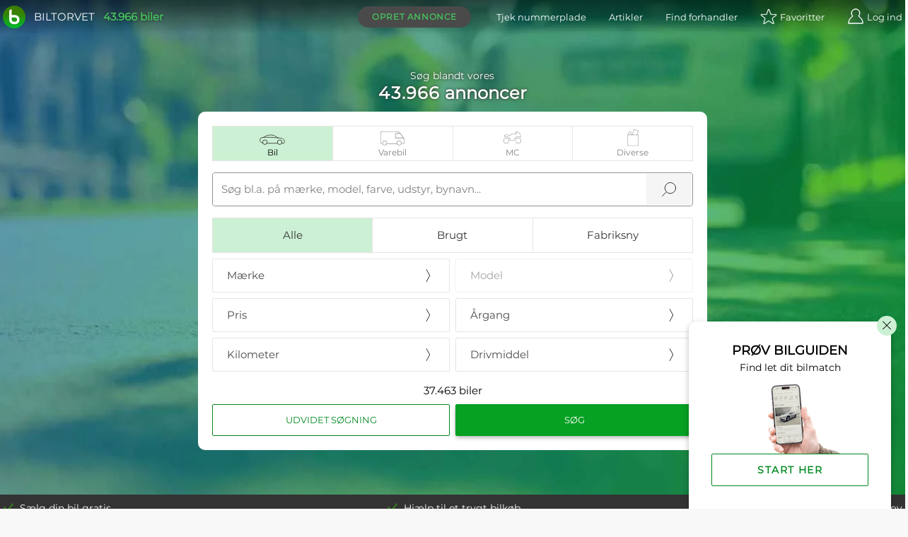

--- FILE ---
content_type: text/html; charset=utf-8
request_url: https://www.biltorvet.dk/
body_size: 26425
content:

<!DOCTYPE html>
<html lang="da">

<head>
  
<meta charset="utf-8" />
<meta http-equiv=X-UA-Compatible content="IE=edge">
<meta name="viewport" content="width=device-width, initial-scale=1">
<meta name="theme-color" content="#333" />
<meta name="msapplication-TileColor" content="#333" />

  <title>Brugte biler til salg | S&#xF8;g blandt 45.000 biler online</title>

  <meta name="description" content="Brugte biler til salg hos Danmarks tryggeste bilportal. Find din dr&#xF8;mmebil hos biltorvet.dk. Vi har den brugte bil, du leder efter." />

  <link rel="canonical" href="https://www.biltorvet.dk/" />


  <link rel="preload" as="font" type="font/woff2" crossorigin="anonymous" href="/font/Montserrat-Regular.woff2">

<style>
    @font-face {
        font-family: 'Montserrat Regular';
        font-style: normal;
        font-weight: 400;
        font-display: swap;
        src: url(/font/Montserrat-Regular.woff2) format('woff2'), url(/font/Montserrat-Regular.woff) format('woff');
    }

    @font-face {
        font-family: 'Codan-Bold';
        font-style: normal;
        font-weight: 400;
        font-display: swap;
        src: url(/font/Codan-Bold.otf) format('opentype');
    }

    @font-face {
        font-family: 'Codan-Book';
        font-style: normal;
        font-weight: 400;
        font-display: swap;
        src: url(/font/Codan-Book.otf) format('opentype');
    }

    @font-face {
        font-family: 'Codan-Medium';
        font-style: normal;
        font-weight: 400;
        font-display: swap;
        src: url(/font/Codan-Medium.otf) format('opentype');
    }
</style>

<script>
  try {
    document.fonts.forEach(function(f) {
      f.family.indexOf('Montserrat Regular') !== -1 && f.load()
    })
  } catch (e) {}
</script>


  <meta name="msapplication-TileImage" content="/static/icons/devices/ms-icon-144x144.png">
<link rel="apple-touch-icon" sizes="57x57" href="/static/icons/devices/apple-icon-57x57.png">
<link rel="apple-touch-icon" sizes="60x60" href="/static/icons/devices/apple-icon-60x60.png">
<link rel="apple-touch-icon" sizes="72x72" href="/static/icons/devices/apple-icon-72x72.png">
<link rel="apple-touch-icon" sizes="76x76" href="/static/icons/devices/apple-icon-76x76.png">
<link rel="apple-touch-icon" sizes="114x114" href="/static/icons/devices/apple-icon-114x114.png">
<link rel="apple-touch-icon" sizes="120x120" href="/static/icons/devices/apple-icon-120x120.png">
<link rel="apple-touch-icon" sizes="144x144" href="/static/icons/devices/apple-icon-144x144.png">
<link rel="apple-touch-icon" sizes="152x152" href="/static/icons/devices/apple-icon-152x152.png">
<link rel="apple-touch-icon" sizes="180x180" href="/static/icons/devices/apple-icon-180x180.png">
<link rel="icon" type="image/png" sizes="16x16" href="/static/icons/devices/favicon-16x16.png">
<link rel="icon" type="image/png" sizes="32x32" href="/static/icons/devices/favicon-32x32.png">
<link rel="icon" type="image/png" sizes="96x96" href="/static/icons/devices/favicon-96x96.png">
<link rel="icon" type="image/png" sizes="192x192" href="/static/icons/devices/android-icon-192x192.png">
<link rel="manifest" href="/static/icons/devices/manifest.json">


<meta property="og:image" content="https://www.biltorvet.dk/static/img/raster/logo-green.png"/>
<meta property="og:image:width" content="1000"/>
<meta property="og:image:height" content="1000"/>

<meta property="og:title" content="Brugte biler til salg | S&#248;g blandt 45.000 biler online"/>
<meta property="og:description" content="Brugte biler til salg hos Danmarks tryggeste bilportal. Find din dr&#248;mmebil hos biltorvet.dk. Vi har den brugte bil, du leder efter."/>
<meta property="og:url" content="https://www.biltorvet.dk/"/>
<meta property="og:type" content="website" />
  <link rel="stylesheet" href="/static/css/base.min.css" />

  

  <link rel="preload" as="style" href="/dist/css/app.25011e9e.css" />
  <link rel="preload" as="script" href="/dist/js/app.bee0cdd3.js" />
  <link rel="preload" as="script" href="/dist/js/chunk-vendors-5a805870.3a9fb9bd.js" /><link rel="preload" as="script" href="/dist/js/chunk-vendors-7708ed28.52df5aab.js" /><link rel="preload" as="script" href="/dist/js/chunk-vendors-7d47fb9b.49184806.js" /><link rel="preload" as="script" href="/dist/js/chunk-vendors-c0d76f48.84d26c53.js" /><link rel="preload" as="script" href="/dist/js/chunk-vendors-d48b9201.795bae05.js" /><link rel="preload" as="script" href="/dist/js/chunk-vendors-f945abb9.bf6f48f1.js" />
  <link rel="stylesheet" href="/dist/css/app.25011e9e.css" />

      <link rel="preload" as="script" href="/dist/js/3-frontpage.b9a23289.js" />
      <link rel="preload" as="style" href="/dist/css/3-frontpage.eaddddb5.css" />
      <link rel="preload" as="script" href="/dist/js/21-requirement-search.5184fd9e.js" />
      <link rel="preload" as="style" href="/dist/css/21-requirement-search.d77bd3f9.css" />

  <!-- The initial config of Consent Mode -->
  <script type="text/javascript">
  window.dataLayer = window.dataLayer || [];
  function gtag() {
    dataLayer.push(arguments);
  }
  gtag('consent', 'default', {
    ad_storage: 'denied',
    analytics_storage: 'denied',
    wait_for_update: 1500,
  });
  gtag('set', 'ads_data_redaction', true);
  </script>

  <!-- Cookie Information Pop-up Script is required for the SDK -->
  <script id="CookieConsent" src="https://policy.app.cookieinformation.com/uc.js" data-culture="DA" data-gcm-version="2.0" type="text/javascript"></script>

  <script>
        (function (w, d, s, l, i) {
            w[l] = w[l] || []; w[l].push({
                'gtm.start':
                    new Date().getTime(), event: 'gtm.js'
            }); var f = d.getElementsByTagName(s)[0],
                j = d.createElement(s), dl = l != 'dataLayer' ? '&l=' + l : ''; j.async = true; j.src =
                    'https://www.googletagmanager.com/gtm.js?id=' + i + dl; f.parentNode.insertBefore(j, f);
        })(window, document, 'script', 'dataLayer', 'GTM-NC6X444');
  </script>

  <meta name="ahrefs-site-verification" content="193f88ee77c02f2a5c11c3cab26bf1275a1550d5fd50baced6b95d7a4cff186a">
  <meta name="google-site-verification" content="fmBp0IpV3xIEuznML6G2IJIiGaltXG7C5c3y5Odc5Pk" />
  <meta property="fb:pages" content="342171499226489" />
  <meta name="google-adsense-account" content="ca-pub-3531271776364299" />
</head>

<body data-user-email="">
  <noscript>
    <iframe src="https://www.googletagmanager.com/ns.html?id=GTM-NC6X444"
            height="0" width="0" style="display:none;visibility:hidden"></iframe>
  </noscript>

  <div id="app">
    <div class=header--gradient 
         >
      <header id="headerTopPlacement" class="header header--top-placement">
        
<div class="container">
  <div class="header__container">
    <a href="/">
      <div class="logo print-visible">
          <span class="logo__image"><img class="h-8 w-8" src="/static/img/vector/logo-green.svg" alt="Logo"/></span>
        <span class="logo__text">Biltorvet</span>
      </div>
    </a>
    <span class="header__total-count print-hidden">43.966 biler</span>
    <nav class="menu print-hidden">
      <VueMenu
        :is-registered="false"
        :login="{ url: '/login', text: 'Log ind', class: 'log-in', alias: 'login' }"
        :login-options='{&quot;googleEnabled&quot;:true,&quot;googleClientId&quot;:&quot;1016713895788-g45jloqnkqj3sq5qsdl1b1n28jl8vr8v.apps.googleusercontent.com&quot;,&quot;googleLoginUri&quot;:&quot;https://www.biltorvet.dk/login/LoginWithGoogle&quot;,&quot;facebookEnabled&quot;:true,&quot;facebookAppId&quot;:&quot;1281525595256500&quot;,&quot;appleEnabled&quot;:true,&quot;appleClientId&quot;:&quot;dk.biltorvet.biltorvetapp&quot;,&quot;appleRedirectUri&quot;:&quot;https://www.biltorvet.dk/login/LoginWithApple&quot;}'
        :logout="{ url: '/logout', text: 'Log ud', class: 'log-out', alias: 'logout' }"
        :dashboard="{ url: '/bruger', text: 'Mit Biltorvet', class: 'dashboard', alias: 'user' }"
        :favorites="{ url: '/bruger/praeferencer/favoritter', text: 'Favoritter', class: 'favorites', alias: 'normal', count: 0 }"
        :create-ad="{ url: '/bruger/annoncer/opret', text: 'Opret annonce', class: 'create-ad', alias: 'normal' }"
        :items="[
          { url: '/nummerpladeopslag', text: 'Tjek nummerplade', class: 'license-plate-lookup', alias: 'normal' },
          { url: '/artikler', text: 'Artikler', class: 'article', alias: 'normal' },
          { url: '/forhandler', text: 'Find forhandler', class: 'find-dealer', alias: 'normal' }
        ]">
      </VueMenu>
    </nav>
  </div>
</div>

      </header>
    </div>

    
<FrontpageView></FrontpageView>

<div class="hero-banner">
  
<div class="hero-banner__overlay container">
    
    <h1 class="hero-banner__title">
        <span class="hero-banner__pre-text">Søg blandt vores</span>
        <span class="hero-banner__total-count">43.966</span> 
        annoncer
    </h1>
</div>
<picture class="hero-banner__viewport">
    <source type="image/webp" sizes="100vw" srcset="/static/img/raster/hero-summer/320.webp 320w,
                /static/img/raster/hero-summer/640.webp 640w,
                /static/img/raster/hero-summer/768.webp 768w,
                /static/img/raster/hero-summer/1280.webp 1280w,
                /static/img/raster/hero-summer/2000.webp 2000w,
                /static/img/raster/hero-summer/2800.webp 2800w" />
    <source type="image/jpg" sizes="100vw" srcset="/static/img/raster/hero-summer/320.jpg 320w,
                /static/img/raster/hero-summer/640.jpg 640w,
                /static/img/raster/hero-summer/768.jpg 768w,
                /static/img/raster/hero-summer/1280.jpg 1280w,
                /static/img/raster/hero-summer/2000.jpg 2000w,
                /static/img/raster/hero-summer/2800.jpg 2800w" />
    <img class="hero-banner__image" src="/static/img/raster/hero-summer/1280.jpg"
        alt="Fugleperspektiv af en solrig bygade med en bil, træer og bygninger i baggrunden" />
</picture>
  <div class="hero-banner__container">
    
<Search
  :ui-prop='{&quot;components&quot;:[{&quot;type&quot;:&quot;OverlayProductType&quot;,&quot;props&quot;:{&quot;hideSelectText&quot;:true,&quot;selectedTitle&quot;:&quot;Bil&quot;,&quot;title&quot;:&quot;Kategori&quot;,&quot;children&quot;:[{&quot;type&quot;:&quot;ProductType&quot;,&quot;props&quot;:{&quot;searchType&quot;:&quot;ProductTypeId&quot;,&quot;type&quot;:&quot;radio&quot;,&quot;items&quot;:[{&quot;name&quot;:&quot;Bil&quot;,&quot;value&quot;:1,&quot;selected&quot;:true,&quot;url&quot;:&quot;/&quot;,&quot;iconUrl&quot;:&quot;/static/icons/producttypes/personal-car.svg&quot;},{&quot;name&quot;:&quot;Varebil&quot;,&quot;value&quot;:6,&quot;url&quot;:&quot;/soeg/varebil&quot;,&quot;iconUrl&quot;:&quot;/static/icons/producttypes/van.svg&quot;},{&quot;name&quot;:&quot;MC&quot;,&quot;value&quot;:2,&quot;url&quot;:&quot;/soeg/mc&quot;,&quot;iconUrl&quot;:&quot;/static/icons/producttypes/mc.svg&quot;},{&quot;name&quot;:&quot;Diverse&quot;,&quot;value&quot;:5,&quot;url&quot;:&quot;/soeg/diverse&quot;,&quot;iconUrl&quot;:&quot;/static/icons/producttypes/misc.svg&quot;}]}}]}},{&quot;type&quot;:&quot;TextSearchWithAutocomplete&quot;,&quot;props&quot;:{&quot;searchType&quot;:&quot;sr_TextSearch&quot;,&quot;title&quot;:&quot;S&#248;g bl.a. p&#229; m&#230;rke, model, farve, udstyr, bynavn...&quot;}},{&quot;type&quot;:&quot;ListHorizontalContainer&quot;,&quot;props&quot;:{&quot;title&quot;:&quot;Stand&quot;,&quot;children&quot;:[{&quot;type&quot;:&quot;ListHorizontal&quot;,&quot;props&quot;:{&quot;searchType&quot;:&quot;ConditionTypeId&quot;,&quot;type&quot;:&quot;radio&quot;,&quot;items&quot;:[{&quot;name&quot;:&quot;Alle&quot;,&quot;selected&quot;:true},{&quot;name&quot;:&quot;Brugt&quot;,&quot;value&quot;:9},{&quot;name&quot;:&quot;Fabriksny&quot;,&quot;value&quot;:2}]}}]}},{&quot;type&quot;:&quot;Overlay&quot;,&quot;searchTypes&quot;:[&quot;MakeId&quot;],&quot;props&quot;:{&quot;title&quot;:&quot;M&#230;rke&quot;,&quot;children&quot;:[{&quot;type&quot;:&quot;SearchList&quot;,&quot;props&quot;:{&quot;searchType&quot;:&quot;MakeId&quot;,&quot;type&quot;:&quot;checkbox&quot;,&quot;singleSelect&quot;:false,&quot;closeOnSelect&quot;:true,&quot;items&quot;:[{&quot;name&quot;:&quot;Popul&#230;re&quot;,&quot;isHeader&quot;:true},{&quot;name&quot;:&quot;Audi&quot;,&quot;value&quot;:783},{&quot;name&quot;:&quot;BMW&quot;,&quot;value&quot;:786},{&quot;name&quot;:&quot;Ford&quot;,&quot;value&quot;:797},{&quot;name&quot;:&quot;Mercedes-Benz&quot;,&quot;value&quot;:814},{&quot;name&quot;:&quot;Peugeot&quot;,&quot;value&quot;:820},{&quot;name&quot;:&quot;Skoda&quot;,&quot;value&quot;:829},{&quot;name&quot;:&quot;Toyota&quot;,&quot;value&quot;:834},{&quot;name&quot;:&quot;VW&quot;,&quot;value&quot;:837},{&quot;name&quot;:&quot;Alle&quot;,&quot;isHeader&quot;:true},{&quot;name&quot;:&quot;Abarth&quot;,&quot;value&quot;:928},{&quot;name&quot;:&quot;Aiways&quot;,&quot;value&quot;:1319},{&quot;name&quot;:&quot;Alfa Romeo&quot;,&quot;value&quot;:781},{&quot;name&quot;:&quot;Alpina&quot;,&quot;value&quot;:1155},{&quot;name&quot;:&quot;Alpine&quot;,&quot;value&quot;:1338},{&quot;name&quot;:&quot;Aston Martin&quot;,&quot;value&quot;:782},{&quot;name&quot;:&quot;Audi&quot;,&quot;value&quot;:783},{&quot;name&quot;:&quot;Austin-Healey&quot;,&quot;value&quot;:1356},{&quot;name&quot;:&quot;Bentley&quot;,&quot;value&quot;:785},{&quot;name&quot;:&quot;BMW&quot;,&quot;value&quot;:786},{&quot;name&quot;:&quot;Buick&quot;,&quot;value&quot;:787},{&quot;name&quot;:&quot;BYD&quot;,&quot;value&quot;:1354},{&quot;name&quot;:&quot;Cadillac&quot;,&quot;value&quot;:788},{&quot;name&quot;:&quot;Chevrolet&quot;,&quot;value&quot;:789},{&quot;name&quot;:&quot;Chrysler&quot;,&quot;value&quot;:790},{&quot;name&quot;:&quot;Citro&#235;n&quot;,&quot;value&quot;:951},{&quot;name&quot;:&quot;Cupra&quot;,&quot;value&quot;:1177},{&quot;name&quot;:&quot;Dacia&quot;,&quot;value&quot;:792},{&quot;name&quot;:&quot;Daewoo&quot;,&quot;value&quot;:793},{&quot;name&quot;:&quot;Dodge&quot;,&quot;value&quot;:844},{&quot;name&quot;:&quot;DS&quot;,&quot;value&quot;:944},{&quot;name&quot;:&quot;Exlantix&quot;,&quot;value&quot;:1476},{&quot;name&quot;:&quot;Ferrari&quot;,&quot;value&quot;:795},{&quot;name&quot;:&quot;Fiat&quot;,&quot;value&quot;:796},{&quot;name&quot;:&quot;Fisker&quot;,&quot;value&quot;:925},{&quot;name&quot;:&quot;Ford&quot;,&quot;value&quot;:797},{&quot;name&quot;:&quot;Honda&quot;,&quot;value&quot;:799},{&quot;name&quot;:&quot;Hongqi&quot;,&quot;value&quot;:1377},{&quot;name&quot;:&quot;Hummer&quot;,&quot;value&quot;:862},{&quot;name&quot;:&quot;Hyundai&quot;,&quot;value&quot;:800},{&quot;name&quot;:&quot;JAC&quot;,&quot;value&quot;:1370},{&quot;name&quot;:&quot;Jaguar&quot;,&quot;value&quot;:802},{&quot;name&quot;:&quot;Jeep&quot;,&quot;value&quot;:803},{&quot;name&quot;:&quot;KGM&quot;,&quot;value&quot;:1419},{&quot;name&quot;:&quot;Kia&quot;,&quot;value&quot;:805},{&quot;name&quot;:&quot;Lada&quot;,&quot;value&quot;:806},{&quot;name&quot;:&quot;Lamborghini&quot;,&quot;value&quot;:807},{&quot;name&quot;:&quot;Lancia&quot;,&quot;value&quot;:808},{&quot;name&quot;:&quot;Land Rover&quot;,&quot;value&quot;:809},{&quot;name&quot;:&quot;Leapmotor&quot;,&quot;value&quot;:1474},{&quot;name&quot;:&quot;Lexus&quot;,&quot;value&quot;:810},{&quot;name&quot;:&quot;Lincoln&quot;,&quot;value&quot;:892},{&quot;name&quot;:&quot;Lindebjerg&quot;,&quot;value&quot;:1318},{&quot;name&quot;:&quot;Lotus&quot;,&quot;value&quot;:811},{&quot;name&quot;:&quot;Lynk &amp; Co&quot;,&quot;value&quot;:1367},{&quot;name&quot;:&quot;MAN&quot;,&quot;value&quot;:872},{&quot;name&quot;:&quot;Maserati&quot;,&quot;value&quot;:812},{&quot;name&quot;:&quot;Maxus&quot;,&quot;value&quot;:1303},{&quot;name&quot;:&quot;Maybach&quot;,&quot;value&quot;:1390},{&quot;name&quot;:&quot;Mazda&quot;,&quot;value&quot;:813},{&quot;name&quot;:&quot;McLaren&quot;,&quot;value&quot;:845},{&quot;name&quot;:&quot;Mercedes-Benz&quot;,&quot;value&quot;:814},{&quot;name&quot;:&quot;Mercury&quot;,&quot;value&quot;:919},{&quot;name&quot;:&quot;MG&quot;,&quot;value&quot;:815},{&quot;name&quot;:&quot;Micro&quot;,&quot;value&quot;:1405},{&quot;name&quot;:&quot;Mini&quot;,&quot;value&quot;:855},{&quot;name&quot;:&quot;Mitsubishi&quot;,&quot;value&quot;:816},{&quot;name&quot;:&quot;Morgan&quot;,&quot;value&quot;:817},{&quot;name&quot;:&quot;Morris&quot;,&quot;value&quot;:902},{&quot;name&quot;:&quot;Navor&quot;,&quot;value&quot;:1446},{&quot;name&quot;:&quot;Nissan&quot;,&quot;value&quot;:818},{&quot;name&quot;:&quot;Oldsmobile&quot;,&quot;value&quot;:847},{&quot;name&quot;:&quot;Omoda&quot;,&quot;value&quot;:1459},{&quot;name&quot;:&quot;Opel&quot;,&quot;value&quot;:819},{&quot;name&quot;:&quot;Peugeot&quot;,&quot;value&quot;:820},{&quot;name&quot;:&quot;Plymouth&quot;,&quot;value&quot;:918},{&quot;name&quot;:&quot;Polaris&quot;,&quot;value&quot;:1172},{&quot;name&quot;:&quot;Polestar&quot;,&quot;value&quot;:1315},{&quot;name&quot;:&quot;Pontiac&quot;,&quot;value&quot;:823},{&quot;name&quot;:&quot;Porsche&quot;,&quot;value&quot;:824},{&quot;name&quot;:&quot;Renault&quot;,&quot;value&quot;:825},{&quot;name&quot;:&quot;Rolls-Royce&quot;,&quot;value&quot;:826},{&quot;name&quot;:&quot;Seat&quot;,&quot;value&quot;:828},{&quot;name&quot;:&quot;Seres&quot;,&quot;value&quot;:1431},{&quot;name&quot;:&quot;Skoda&quot;,&quot;value&quot;:829},{&quot;name&quot;:&quot;Smart&quot;,&quot;value&quot;:860},{&quot;name&quot;:&quot;SsangYong&quot;,&quot;value&quot;:851},{&quot;name&quot;:&quot;Subaru&quot;,&quot;value&quot;:830},{&quot;name&quot;:&quot;Suzuki&quot;,&quot;value&quot;:831},{&quot;name&quot;:&quot;Saab&quot;,&quot;value&quot;:832},{&quot;name&quot;:&quot;Tesla&quot;,&quot;value&quot;:897},{&quot;name&quot;:&quot;Toyota&quot;,&quot;value&quot;:834},{&quot;name&quot;:&quot;Trabant&quot;,&quot;value&quot;:876},{&quot;name&quot;:&quot;Triumph&quot;,&quot;value&quot;:893},{&quot;name&quot;:&quot;Volvo&quot;,&quot;value&quot;:836},{&quot;name&quot;:&quot;Voyah&quot;,&quot;value&quot;:1391},{&quot;name&quot;:&quot;VW&quot;,&quot;value&quot;:837},{&quot;name&quot;:&quot;Wartburg&quot;,&quot;value&quot;:838},{&quot;name&quot;:&quot;Xpeng&quot;,&quot;value&quot;:1339},{&quot;name&quot;:&quot;Zeekr&quot;,&quot;value&quot;:1456}]}}]}},{&quot;type&quot;:&quot;Overlay&quot;,&quot;searchTypes&quot;:[&quot;ModelId&quot;,&quot;ModelClassId&quot;],&quot;props&quot;:{&quot;title&quot;:&quot;Model&quot;,&quot;children&quot;:[{&quot;type&quot;:&quot;ModelList&quot;,&quot;catchSearchType&quot;:&quot;MakeId&quot;,&quot;props&quot;:{&quot;searchType&quot;:&quot;ModelId&quot;,&quot;type&quot;:&quot;checkbox&quot;,&quot;closeOnSelect&quot;:true,&quot;items&quot;:[]}}]}},{&quot;type&quot;:&quot;Overlay&quot;,&quot;searchTypes&quot;:[&quot;sr_Price&quot;],&quot;props&quot;:{&quot;title&quot;:&quot;Pris&quot;,&quot;children&quot;:[{&quot;type&quot;:&quot;Price&quot;,&quot;props&quot;:{&quot;searchType&quot;:&quot;sr_Price&quot;,&quot;priceTypes&quot;:[{&quot;name&quot;:&quot;Kontant&quot;,&quot;value&quot;:1,&quot;children&quot;:[{&quot;type&quot;:&quot;Slider&quot;,&quot;props&quot;:{&quot;searchType&quot;:&quot;price-cash-slider&quot;,&quot;minVal&quot;:0,&quot;maxVal&quot;:500000,&quot;interval&quot;:10000,&quot;minValLimit&quot;:0,&quot;maxValLimit&quot;:2500000,&quot;valPostfix&quot;:&quot;kr.&quot;,&quot;showThousandSeparator&quot;:true}},{&quot;type&quot;:&quot;List&quot;,&quot;props&quot;:{&quot;searchType&quot;:&quot;isRegistrationTaxIncluded&quot;,&quot;type&quot;:&quot;checkbox&quot;,&quot;singleSelect&quot;:true,&quot;closeOnSelect&quot;:false,&quot;items&quot;:[{&quot;name&quot;:&quot;Vis kun inkl. registreringsafgift&quot;,&quot;value&quot;:1},{&quot;name&quot;:&quot;Vis kun ekskl. registreringsafgift&quot;,&quot;value&quot;:0}]}}]},{&quot;name&quot;:&quot;Leasing&quot;,&quot;value&quot;:3,&quot;children&quot;:[{&quot;type&quot;:&quot;Slider&quot;,&quot;props&quot;:{&quot;searchType&quot;:&quot;price-lease-slider&quot;,&quot;minVal&quot;:0,&quot;maxVal&quot;:10000,&quot;interval&quot;:100,&quot;description&quot;:&quot;Pris pr. md.&quot;,&quot;minValLimit&quot;:0,&quot;maxValLimit&quot;:50000,&quot;valPostfix&quot;:&quot;kr.&quot;,&quot;showThousandSeparator&quot;:true}},{&quot;type&quot;:&quot;Slider&quot;,&quot;props&quot;:{&quot;searchType&quot;:&quot;price-lease-slider-downpayment&quot;,&quot;minVal&quot;:0,&quot;maxVal&quot;:100000,&quot;interval&quot;:5000,&quot;description&quot;:&quot;Udbetaling&quot;,&quot;minValLimit&quot;:0,&quot;maxValLimit&quot;:200000,&quot;valPostfix&quot;:&quot;kr.&quot;,&quot;showThousandSeparator&quot;:true}}]}]}}]}},{&quot;type&quot;:&quot;Overlay&quot;,&quot;searchTypes&quot;:[&quot;LuceneProductYears&quot;],&quot;props&quot;:{&quot;title&quot;:&quot;&#197;rgang&quot;,&quot;children&quot;:[{&quot;type&quot;:&quot;Slider&quot;,&quot;props&quot;:{&quot;searchType&quot;:&quot;LuceneProductYears&quot;,&quot;minVal&quot;:1960,&quot;maxVal&quot;:2026,&quot;interval&quot;:1,&quot;minValLimit&quot;:1900,&quot;maxValLimit&quot;:2028}}]}},{&quot;type&quot;:&quot;Overlay&quot;,&quot;searchTypes&quot;:[&quot;Kilometers&quot;],&quot;props&quot;:{&quot;title&quot;:&quot;Kilometer&quot;,&quot;children&quot;:[{&quot;type&quot;:&quot;Slider&quot;,&quot;props&quot;:{&quot;searchType&quot;:&quot;Kilometers&quot;,&quot;minVal&quot;:0,&quot;maxVal&quot;:300000,&quot;interval&quot;:10000,&quot;minValLimit&quot;:0,&quot;maxValLimit&quot;:1000000,&quot;valPostfix&quot;:&quot;km&quot;,&quot;showThousandSeparator&quot;:true}}]}},{&quot;type&quot;:&quot;Overlay&quot;,&quot;searchTypes&quot;:[&quot;PropellantTypeId&quot;],&quot;props&quot;:{&quot;title&quot;:&quot;Drivmiddel&quot;,&quot;children&quot;:[{&quot;type&quot;:&quot;List&quot;,&quot;props&quot;:{&quot;searchType&quot;:&quot;PropellantTypeId&quot;,&quot;type&quot;:&quot;checkbox&quot;,&quot;singleSelect&quot;:false,&quot;closeOnSelect&quot;:true,&quot;items&quot;:[{&quot;name&quot;:&quot;Benzin&quot;,&quot;value&quot;:1},{&quot;name&quot;:&quot;Diesel&quot;,&quot;value&quot;:2},{&quot;name&quot;:&quot;El&quot;,&quot;value&quot;:3},{&quot;name&quot;:&quot;Hybrid&quot;,&quot;value&quot;:4}]}}]}},{&quot;type&quot;:&quot;AdvancedSearch&quot;,&quot;searchTypes&quot;:[&quot;sr_Distance&quot;,&quot;sr_BoolProperties&quot;,&quot;sr_BoolProperties&quot;,&quot;SalesTypeId&quot;,&quot;ElectricRangeKm&quot;,&quot;BatterySizeKwhX100&quot;,&quot;EngineSizeX100&quot;,&quot;GearTypeId&quot;,&quot;Horsepower&quot;,&quot;WheelDriveTypeId&quot;,&quot;TowWeightWithBrakesMax&quot;,&quot;EnvironmentalTaxYearly&quot;,&quot;KmPerLiterX100&quot;,&quot;SeatCount&quot;,&quot;DoorCount&quot;,&quot;ColorId&quot;,&quot;BodyTypeId&quot;],&quot;props&quot;:{&quot;title&quot;:&quot;Udvidet s&#248;gning&quot;,&quot;children&quot;:[{&quot;type&quot;:&quot;Overlay&quot;,&quot;searchTypes&quot;:[&quot;sr_Distance&quot;],&quot;props&quot;:{&quot;title&quot;:&quot;Afstand til s&#230;lger&quot;,&quot;children&quot;:[{&quot;type&quot;:&quot;Distance&quot;,&quot;props&quot;:{&quot;searchType&quot;:&quot;sr_Distance&quot;,&quot;closeOnSelect&quot;:true,&quot;items&quot;:[{&quot;name&quot;:&quot;10 km&quot;,&quot;value&quot;:10000},{&quot;name&quot;:&quot;25 km&quot;,&quot;value&quot;:25000},{&quot;name&quot;:&quot;50 km&quot;,&quot;value&quot;:50000},{&quot;name&quot;:&quot;100 km&quot;,&quot;value&quot;:100000}]}}]}},{&quot;type&quot;:&quot;Overlay&quot;,&quot;searchTypes&quot;:[&quot;sr_BoolProperties&quot;],&quot;props&quot;:{&quot;title&quot;:&quot;Udstyr&quot;,&quot;children&quot;:[{&quot;type&quot;:&quot;SearchList&quot;,&quot;props&quot;:{&quot;searchType&quot;:&quot;sr_BoolProperties&quot;,&quot;type&quot;:&quot;checkbox&quot;,&quot;closeOnSelect&quot;:false,&quot;items&quot;:[{&quot;name&quot;:&quot;Aircondition&quot;,&quot;value&quot;:&quot;Aircondition&quot;,&quot;searchValue&quot;:true},{&quot;name&quot;:&quot;Anh&#230;ngertr&#230;k&quot;,&quot;value&quot;:&quot;Towbar&quot;,&quot;searchValue&quot;:true},{&quot;name&quot;:&quot;Bakkamera&quot;,&quot;value&quot;:&quot;ReversingCamera&quot;,&quot;searchValue&quot;:true},{&quot;name&quot;:&quot;Blindvinkelassistent&quot;,&quot;value&quot;:&quot;BlindspotAssistent&quot;,&quot;searchValue&quot;:true},{&quot;name&quot;:&quot;Bluetooth&quot;,&quot;value&quot;:&quot;Bluetooth&quot;,&quot;searchValue&quot;:true},{&quot;name&quot;:&quot;DAB radio&quot;,&quot;value&quot;:&quot;RadioDab&quot;,&quot;searchValue&quot;:true},{&quot;name&quot;:&quot;Diesel partikelfilter&quot;,&quot;value&quot;:&quot;HasDieselParticulateFilter&quot;,&quot;searchValue&quot;:true},{&quot;name&quot;:&quot;Elektrisk bagklap&quot;,&quot;value&quot;:&quot;TailgateElectric&quot;,&quot;searchValue&quot;:true},{&quot;name&quot;:&quot;Elruder&quot;,&quot;value&quot;:&quot;PowerWindows&quot;,&quot;searchValue&quot;:true},{&quot;name&quot;:&quot;Fartpilot&quot;,&quot;value&quot;:&quot;CruiseControl&quot;,&quot;searchValue&quot;:true},{&quot;name&quot;:&quot;Fartpilot, adaptiv&quot;,&quot;value&quot;:&quot;CruiseControlAdaptive&quot;,&quot;searchValue&quot;:true},{&quot;name&quot;:&quot;Isofix&quot;,&quot;value&quot;:&quot;Isofix&quot;,&quot;searchValue&quot;:true},{&quot;name&quot;:&quot;Klimaanl&#230;g&quot;,&quot;value&quot;:&quot;ClimateControl&quot;,&quot;searchValue&quot;:true},{&quot;name&quot;:&quot;LED lygter&quot;,&quot;value&quot;:&quot;LightsLed&quot;,&quot;searchValue&quot;:true},{&quot;name&quot;:&quot;L&#230;derinteri&#248;r&quot;,&quot;value&quot;:&quot;LeatherInterior&quot;,&quot;searchValue&quot;:true},{&quot;name&quot;:&quot;Motorvarmer/bilvarmer&quot;,&quot;value&quot;:&quot;MotorCabinHeater&quot;,&quot;searchValue&quot;:true},{&quot;name&quot;:&quot;Navigation&quot;,&quot;value&quot;:&quot;Navigation&quot;,&quot;searchValue&quot;:true},{&quot;name&quot;:&quot;Panoramatag&quot;,&quot;value&quot;:&quot;GlassRoof&quot;,&quot;searchValue&quot;:true},{&quot;name&quot;:&quot;Parkeringssensor&quot;,&quot;value&quot;:&quot;ParkingSensor&quot;,&quot;searchValue&quot;:true},{&quot;name&quot;:&quot;Regnsensor&quot;,&quot;value&quot;:&quot;RainSensor&quot;,&quot;searchValue&quot;:true},{&quot;name&quot;:&quot;Soltag&quot;,&quot;value&quot;:&quot;SunRoof&quot;,&quot;searchValue&quot;:true},{&quot;name&quot;:&quot;Soltag, elektrisk&quot;,&quot;value&quot;:&quot;PoweredSunRoof&quot;,&quot;searchValue&quot;:true},{&quot;name&quot;:&quot;Start/stop-system&quot;,&quot;value&quot;:&quot;StartStopSystem&quot;,&quot;searchValue&quot;:true},{&quot;name&quot;:&quot;Vognbaneassistent&quot;,&quot;value&quot;:&quot;LaneAssist&quot;,&quot;searchValue&quot;:true}]}}]}},{&quot;type&quot;:&quot;Overlay&quot;,&quot;searchTypes&quot;:[&quot;sr_BoolProperties&quot;],&quot;props&quot;:{&quot;title&quot;:&quot;S&#230;lger&quot;,&quot;children&quot;:[{&quot;type&quot;:&quot;List&quot;,&quot;props&quot;:{&quot;searchType&quot;:&quot;sr_BoolProperties&quot;,&quot;type&quot;:&quot;radio&quot;,&quot;singleSelect&quot;:true,&quot;closeOnSelect&quot;:true,&quot;items&quot;:[{&quot;name&quot;:&quot;Forhandlerannoncer&quot;,&quot;value&quot;:&quot;LuceneIsCompanyAssociated&quot;,&quot;searchValue&quot;:true},{&quot;name&quot;:&quot;Privatannoncer&quot;,&quot;value&quot;:&quot;LuceneIsUserAssociated&quot;,&quot;searchValue&quot;:true}]}}]}},{&quot;type&quot;:&quot;Overlay&quot;,&quot;searchTypes&quot;:[&quot;SalesTypeId&quot;],&quot;props&quot;:{&quot;title&quot;:&quot;Salgsform&quot;,&quot;children&quot;:[{&quot;type&quot;:&quot;List&quot;,&quot;props&quot;:{&quot;searchType&quot;:&quot;SalesTypeId&quot;,&quot;type&quot;:&quot;checkbox&quot;,&quot;singleSelect&quot;:false,&quot;closeOnSelect&quot;:true,&quot;items&quot;:[{&quot;name&quot;:&quot;Forhandlersalg&quot;,&quot;value&quot;:1},{&quot;name&quot;:&quot;Kommissionssalg&quot;,&quot;value&quot;:2},{&quot;name&quot;:&quot;Formidlingssalg&quot;,&quot;value&quot;:3}]}}]}},{&quot;type&quot;:&quot;Overlay&quot;,&quot;searchTypes&quot;:[&quot;ElectricRangeKm&quot;,&quot;BatterySizeKwhX100&quot;,&quot;EngineSizeX100&quot;,&quot;GearTypeId&quot;,&quot;Horsepower&quot;,&quot;WheelDriveTypeId&quot;,&quot;TowWeightWithBrakesMax&quot;],&quot;props&quot;:{&quot;title&quot;:&quot;Motor &amp; teknik&quot;,&quot;children&quot;:[{&quot;type&quot;:&quot;Overlay&quot;,&quot;searchTypes&quot;:[&quot;ElectricRangeKm&quot;],&quot;props&quot;:{&quot;title&quot;:&quot;R&#230;kkevidde p&#229; el&quot;,&quot;children&quot;:[{&quot;type&quot;:&quot;Slider&quot;,&quot;props&quot;:{&quot;searchType&quot;:&quot;ElectricRangeKm&quot;,&quot;minVal&quot;:0,&quot;maxVal&quot;:600,&quot;interval&quot;:10,&quot;minValLimit&quot;:0,&quot;maxValLimit&quot;:1000,&quot;valPostfix&quot;:&quot;km&quot;}}]}},{&quot;type&quot;:&quot;Overlay&quot;,&quot;searchTypes&quot;:[&quot;BatterySizeKwhX100&quot;],&quot;props&quot;:{&quot;title&quot;:&quot;Batterist&#248;rrelse&quot;,&quot;children&quot;:[{&quot;type&quot;:&quot;Slider&quot;,&quot;props&quot;:{&quot;searchType&quot;:&quot;BatterySizeKwhX100&quot;,&quot;minVal&quot;:0,&quot;maxVal&quot;:100,&quot;interval&quot;:5,&quot;minValLimit&quot;:0,&quot;maxValLimit&quot;:200,&quot;valPostfix&quot;:&quot;kWh&quot;}}]}},{&quot;type&quot;:&quot;Overlay&quot;,&quot;searchTypes&quot;:[&quot;EngineSizeX100&quot;],&quot;props&quot;:{&quot;title&quot;:&quot;Motorst&#248;rrelse&quot;,&quot;children&quot;:[{&quot;type&quot;:&quot;Slider&quot;,&quot;props&quot;:{&quot;searchType&quot;:&quot;EngineSizeX100&quot;,&quot;minVal&quot;:1.0,&quot;maxVal&quot;:5.0,&quot;interval&quot;:0.1,&quot;minValLimit&quot;:0.0,&quot;maxValLimit&quot;:10.0,&quot;forcedDecimal&quot;:true}}]}},{&quot;type&quot;:&quot;Overlay&quot;,&quot;searchTypes&quot;:[&quot;GearTypeId&quot;],&quot;props&quot;:{&quot;title&quot;:&quot;Geartype&quot;,&quot;children&quot;:[{&quot;type&quot;:&quot;List&quot;,&quot;props&quot;:{&quot;searchType&quot;:&quot;GearTypeId&quot;,&quot;type&quot;:&quot;checkbox&quot;,&quot;singleSelect&quot;:false,&quot;closeOnSelect&quot;:true,&quot;items&quot;:[{&quot;name&quot;:&quot;Manuel&quot;,&quot;value&quot;:1},{&quot;name&quot;:&quot;Automatisk&quot;,&quot;value&quot;:2}]}}]}},{&quot;type&quot;:&quot;Overlay&quot;,&quot;searchTypes&quot;:[&quot;Horsepower&quot;],&quot;props&quot;:{&quot;title&quot;:&quot;Effekt (HK)&quot;,&quot;children&quot;:[{&quot;type&quot;:&quot;Slider&quot;,&quot;props&quot;:{&quot;searchType&quot;:&quot;Horsepower&quot;,&quot;minVal&quot;:0,&quot;maxVal&quot;:600,&quot;interval&quot;:5,&quot;minValLimit&quot;:0,&quot;maxValLimit&quot;:1000,&quot;valPostfix&quot;:&quot;hk&quot;}}]}},{&quot;type&quot;:&quot;Overlay&quot;,&quot;searchTypes&quot;:[&quot;WheelDriveTypeId&quot;],&quot;props&quot;:{&quot;title&quot;:&quot;Tr&#230;kkende hjul&quot;,&quot;children&quot;:[{&quot;type&quot;:&quot;List&quot;,&quot;props&quot;:{&quot;searchType&quot;:&quot;WheelDriveTypeId&quot;,&quot;type&quot;:&quot;checkbox&quot;,&quot;singleSelect&quot;:false,&quot;closeOnSelect&quot;:true,&quot;items&quot;:[{&quot;name&quot;:&quot;Forhjulstr&#230;k&quot;,&quot;value&quot;:1},{&quot;name&quot;:&quot;Baghjulstr&#230;k&quot;,&quot;value&quot;:2},{&quot;name&quot;:&quot;Firehjulstr&#230;k&quot;,&quot;value&quot;:3}]}}]}},{&quot;type&quot;:&quot;Overlay&quot;,&quot;searchTypes&quot;:[&quot;TowWeightWithBrakesMax&quot;],&quot;props&quot;:{&quot;title&quot;:&quot;Anh&#230;ngerv&#230;gt&quot;,&quot;children&quot;:[{&quot;type&quot;:&quot;List&quot;,&quot;props&quot;:{&quot;searchType&quot;:&quot;TowWeightWithBrakesMax&quot;,&quot;type&quot;:&quot;radio&quot;,&quot;singleSelect&quot;:true,&quot;closeOnSelect&quot;:true,&quot;items&quot;:[{&quot;name&quot;:&quot;Min 400 kg&quot;,&quot;value&quot;:400},{&quot;name&quot;:&quot;Min 750 kg&quot;,&quot;value&quot;:750},{&quot;name&quot;:&quot;Min 1.000 kg&quot;,&quot;value&quot;:1000},{&quot;name&quot;:&quot;Min 1.200 kg&quot;,&quot;value&quot;:1200},{&quot;name&quot;:&quot;Min 1.500 kg&quot;,&quot;value&quot;:1500},{&quot;name&quot;:&quot;Min 1.800 kg&quot;,&quot;value&quot;:1800},{&quot;name&quot;:&quot;Min 2.000 kg&quot;,&quot;value&quot;:2000},{&quot;name&quot;:&quot;Min 2.500 kg&quot;,&quot;value&quot;:2500},{&quot;name&quot;:&quot;Min 2.800 kg&quot;,&quot;value&quot;:2800},{&quot;name&quot;:&quot;Min 3.100 kg&quot;,&quot;value&quot;:3100},{&quot;name&quot;:&quot;Min 3.500 kg&quot;,&quot;value&quot;:3500}]}}]}}]}},{&quot;type&quot;:&quot;Overlay&quot;,&quot;searchTypes&quot;:[&quot;EnvironmentalTaxYearly&quot;,&quot;KmPerLiterX100&quot;],&quot;props&quot;:{&quot;title&quot;:&quot;Milj&#248;&quot;,&quot;children&quot;:[{&quot;type&quot;:&quot;Overlay&quot;,&quot;searchTypes&quot;:[&quot;EnvironmentalTaxYearly&quot;],&quot;props&quot;:{&quot;title&quot;:&quot;&#197;rlig gr&#248;n ejerafgift&quot;,&quot;children&quot;:[{&quot;type&quot;:&quot;Slider&quot;,&quot;props&quot;:{&quot;searchType&quot;:&quot;EnvironmentalTaxYearly&quot;,&quot;minVal&quot;:0,&quot;maxVal&quot;:10000,&quot;interval&quot;:100,&quot;minValLimit&quot;:0,&quot;maxValLimit&quot;:25000,&quot;valPostfix&quot;:&quot;kr.&quot;,&quot;showThousandSeparator&quot;:true}}]}},{&quot;type&quot;:&quot;Overlay&quot;,&quot;searchTypes&quot;:[&quot;KmPerLiterX100&quot;],&quot;props&quot;:{&quot;title&quot;:&quot;km/l&quot;,&quot;children&quot;:[{&quot;type&quot;:&quot;List&quot;,&quot;props&quot;:{&quot;searchType&quot;:&quot;KmPerLiterX100&quot;,&quot;type&quot;:&quot;radio&quot;,&quot;singleSelect&quot;:true,&quot;closeOnSelect&quot;:true,&quot;items&quot;:[{&quot;name&quot;:&quot;Min 12 km/l&quot;,&quot;value&quot;:12},{&quot;name&quot;:&quot;Min 14 km/l&quot;,&quot;value&quot;:14},{&quot;name&quot;:&quot;Min 16 km/l&quot;,&quot;value&quot;:16},{&quot;name&quot;:&quot;Min 18 km/l&quot;,&quot;value&quot;:18},{&quot;name&quot;:&quot;Min 20 km/l&quot;,&quot;value&quot;:20},{&quot;name&quot;:&quot;Min 25 km/l&quot;,&quot;value&quot;:25},{&quot;name&quot;:&quot;Min 30 km/l&quot;,&quot;value&quot;:30}]}}]}}]}},{&quot;type&quot;:&quot;Overlay&quot;,&quot;searchTypes&quot;:[&quot;SeatCount&quot;,&quot;DoorCount&quot;,&quot;ColorId&quot;,&quot;BodyTypeId&quot;],&quot;props&quot;:{&quot;title&quot;:&quot;Type &amp; Udseende&quot;,&quot;children&quot;:[{&quot;type&quot;:&quot;Overlay&quot;,&quot;searchTypes&quot;:[&quot;SeatCount&quot;],&quot;props&quot;:{&quot;title&quot;:&quot;Antal s&#230;der&quot;,&quot;children&quot;:[{&quot;type&quot;:&quot;List&quot;,&quot;props&quot;:{&quot;searchType&quot;:&quot;SeatCount&quot;,&quot;type&quot;:&quot;checkbox&quot;,&quot;singleSelect&quot;:false,&quot;closeOnSelect&quot;:false,&quot;items&quot;:[{&quot;name&quot;:&quot;1 s&#230;de&quot;,&quot;value&quot;:1},{&quot;name&quot;:&quot;2 s&#230;der&quot;,&quot;value&quot;:2},{&quot;name&quot;:&quot;3 s&#230;der&quot;,&quot;value&quot;:3},{&quot;name&quot;:&quot;4 s&#230;der&quot;,&quot;value&quot;:4},{&quot;name&quot;:&quot;5 s&#230;der&quot;,&quot;value&quot;:5},{&quot;name&quot;:&quot;6 s&#230;der&quot;,&quot;value&quot;:6},{&quot;name&quot;:&quot;7 s&#230;der&quot;,&quot;value&quot;:7},{&quot;name&quot;:&quot;8 s&#230;der&quot;,&quot;value&quot;:8}]}}]}},{&quot;type&quot;:&quot;Overlay&quot;,&quot;searchTypes&quot;:[&quot;DoorCount&quot;],&quot;props&quot;:{&quot;title&quot;:&quot;Antal d&#248;re&quot;,&quot;children&quot;:[{&quot;type&quot;:&quot;List&quot;,&quot;props&quot;:{&quot;searchType&quot;:&quot;DoorCount&quot;,&quot;type&quot;:&quot;checkbox&quot;,&quot;singleSelect&quot;:false,&quot;closeOnSelect&quot;:false,&quot;items&quot;:[{&quot;name&quot;:&quot;2 d&#248;re&quot;,&quot;value&quot;:2},{&quot;name&quot;:&quot;3 d&#248;re&quot;,&quot;value&quot;:3},{&quot;name&quot;:&quot;4 d&#248;re&quot;,&quot;value&quot;:4},{&quot;name&quot;:&quot;5 d&#248;re&quot;,&quot;value&quot;:5}]}}]}},{&quot;type&quot;:&quot;Overlay&quot;,&quot;searchTypes&quot;:[&quot;ColorId&quot;],&quot;props&quot;:{&quot;title&quot;:&quot;Farve&quot;,&quot;children&quot;:[{&quot;type&quot;:&quot;SearchList&quot;,&quot;props&quot;:{&quot;searchType&quot;:&quot;ColorId&quot;,&quot;type&quot;:&quot;checkbox&quot;,&quot;singleSelect&quot;:false,&quot;closeOnSelect&quot;:false,&quot;items&quot;:[{&quot;name&quot;:&quot;Popul&#230;re&quot;,&quot;isHeader&quot;:true},{&quot;name&quot;:&quot;Bl&#229;&quot;,&quot;value&quot;:1,&quot;iconUrl&quot;:&quot;/static/icons/colors/blue.svg&quot;},{&quot;name&quot;:&quot;Gr&#229;&quot;,&quot;value&quot;:4,&quot;iconUrl&quot;:&quot;/static/icons/colors/grey.svg&quot;},{&quot;name&quot;:&quot;Hvid&quot;,&quot;value&quot;:6,&quot;iconUrl&quot;:&quot;/static/icons/colors/white.svg&quot;},{&quot;name&quot;:&quot;R&#248;d&quot;,&quot;value&quot;:7,&quot;iconUrl&quot;:&quot;/static/icons/colors/red.svg&quot;},{&quot;name&quot;:&quot;Sort&quot;,&quot;value&quot;:8,&quot;iconUrl&quot;:&quot;/static/icons/colors/black.svg&quot;},{&quot;name&quot;:&quot;S&#248;lv&quot;,&quot;value&quot;:11,&quot;iconUrl&quot;:&quot;/static/icons/colors/silver.svg&quot;},{&quot;name&quot;:&quot;Alle&quot;,&quot;isHeader&quot;:true},{&quot;name&quot;:&quot;Beige&quot;,&quot;value&quot;:2,&quot;iconUrl&quot;:&quot;/static/icons/colors/beige.svg&quot;},{&quot;name&quot;:&quot;Bl&#229;&quot;,&quot;value&quot;:1,&quot;iconUrl&quot;:&quot;/static/icons/colors/blue.svg&quot;},{&quot;name&quot;:&quot;Bronze&quot;,&quot;value&quot;:9,&quot;iconUrl&quot;:&quot;/static/icons/colors/bronze.svg&quot;},{&quot;name&quot;:&quot;Brun&quot;,&quot;value&quot;:3,&quot;iconUrl&quot;:&quot;/static/icons/colors/brown.svg&quot;},{&quot;name&quot;:&quot;Champagne&quot;,&quot;value&quot;:13,&quot;iconUrl&quot;:&quot;/static/icons/colors/champagne.svg&quot;},{&quot;name&quot;:&quot;Gr&#248;n&quot;,&quot;value&quot;:5,&quot;iconUrl&quot;:&quot;/static/icons/colors/green.svg&quot;},{&quot;name&quot;:&quot;Gr&#229;&quot;,&quot;value&quot;:4,&quot;iconUrl&quot;:&quot;/static/icons/colors/grey.svg&quot;},{&quot;name&quot;:&quot;Gul&quot;,&quot;value&quot;:12,&quot;iconUrl&quot;:&quot;/static/icons/colors/yellow.svg&quot;},{&quot;name&quot;:&quot;Guld&quot;,&quot;value&quot;:14,&quot;iconUrl&quot;:&quot;/static/icons/colors/gold.svg&quot;},{&quot;name&quot;:&quot;Hvid&quot;,&quot;value&quot;:6,&quot;iconUrl&quot;:&quot;/static/icons/colors/white.svg&quot;},{&quot;name&quot;:&quot;Lilla&quot;,&quot;value&quot;:16,&quot;iconUrl&quot;:&quot;/static/icons/colors/purple.svg&quot;},{&quot;name&quot;:&quot;Orange&quot;,&quot;value&quot;:18,&quot;iconUrl&quot;:&quot;/static/icons/colors/orange.svg&quot;},{&quot;name&quot;:&quot;Pink&quot;,&quot;value&quot;:19,&quot;iconUrl&quot;:&quot;/static/icons/colors/pink.svg&quot;},{&quot;name&quot;:&quot;R&#248;d&quot;,&quot;value&quot;:7,&quot;iconUrl&quot;:&quot;/static/icons/colors/red.svg&quot;},{&quot;name&quot;:&quot;Sort&quot;,&quot;value&quot;:8,&quot;iconUrl&quot;:&quot;/static/icons/colors/black.svg&quot;},{&quot;name&quot;:&quot;S&#248;lv&quot;,&quot;value&quot;:11,&quot;iconUrl&quot;:&quot;/static/icons/colors/silver.svg&quot;},{&quot;name&quot;:&quot;Turkis&quot;,&quot;value&quot;:21,&quot;iconUrl&quot;:&quot;/static/icons/colors/turquoise.svg&quot;}]}}]}},{&quot;type&quot;:&quot;Overlay&quot;,&quot;searchTypes&quot;:[&quot;BodyTypeId&quot;],&quot;props&quot;:{&quot;title&quot;:&quot;Karosseri&quot;,&quot;children&quot;:[{&quot;type&quot;:&quot;List&quot;,&quot;props&quot;:{&quot;searchType&quot;:&quot;BodyTypeId&quot;,&quot;type&quot;:&quot;checkbox&quot;,&quot;singleSelect&quot;:false,&quot;closeOnSelect&quot;:false,&quot;items&quot;:[{&quot;name&quot;:&quot;Cabriolet&quot;,&quot;value&quot;:2,&quot;iconUrl&quot;:&quot;/static/icons/bodytypes/cabriolet.svg&quot;},{&quot;name&quot;:&quot;Coup&#233;&quot;,&quot;value&quot;:3,&quot;iconUrl&quot;:&quot;/static/icons/bodytypes/coupe.svg&quot;},{&quot;name&quot;:&quot;Hatchback&quot;,&quot;value&quot;:4,&quot;iconUrl&quot;:&quot;/static/icons/bodytypes/hatchback.svg&quot;},{&quot;name&quot;:&quot;MPV&quot;,&quot;value&quot;:5,&quot;iconUrl&quot;:&quot;/static/icons/bodytypes/mpv.svg&quot;},{&quot;name&quot;:&quot;Pick-Up&quot;,&quot;value&quot;:6,&quot;iconUrl&quot;:&quot;/static/icons/bodytypes/pickup.svg&quot;},{&quot;name&quot;:&quot;Sedan&quot;,&quot;value&quot;:7,&quot;iconUrl&quot;:&quot;/static/icons/bodytypes/sedan.svg&quot;},{&quot;name&quot;:&quot;Stationcar&quot;,&quot;value&quot;:9,&quot;iconUrl&quot;:&quot;/static/icons/bodytypes/stationcar.svg&quot;},{&quot;name&quot;:&quot;SUV&quot;,&quot;value&quot;:12,&quot;iconUrl&quot;:&quot;/static/icons/bodytypes/suv.svg&quot;},{&quot;name&quot;:&quot;Minibus&quot;,&quot;value&quot;:13,&quot;iconUrl&quot;:&quot;/static/icons/bodytypes/minibus.svg&quot;},{&quot;name&quot;:&quot;Ladvogn/Chassis&quot;,&quot;value&quot;:14,&quot;iconUrl&quot;:&quot;/static/icons/bodytypes/ladvognChassis.svg&quot;}]}}]}}]}}]}}]}'
  :number-of-results="37463"
  :product-type-name-singular='&quot;bil&quot;'
  :product-type-name-plural= '&quot;biler&quot;'
>
</Search>

  </div>
</div>

<div class="trust-band">
  <div class="container trust-band__container">
    <div class="trust-band__item"><a href="/bruger/annoncer/opret/bil"><span class="trust-band__item-checkmark"></span>Sælg din bil gratis</a></div>
    <div class="trust-band__item"><a href="/om-os"><span class="trust-band__item-checkmark"></span>Hjælp til et trygt bilkøb</a></div>
    <div class="trust-band__item"><a href="/soeg/bil"><span class="trust-band__item-checkmark"></span>Biler til alle behov</a></div>
  </div>
</div>

<div class="container pt-8 print-hidden">
  
  <AppBannerAd :url-app-store="&quot;https://apps.apple.com/dk/app/biltorvet/id6462425879&quot;" :url-google-play="&quot;https://play.google.com/store/apps/details?id=dk.autoit.biltorvetapp&quot;" :design="'full'"/>

</div>

<div class="container">
  
<section class="article-container js-article-container">
  <header class="article-container__title">
    <h2 class="article-container__title-text">De seneste artikler</h2>
  </header>
  <div class="article-container__grid article-container__grid--teaser-view">
          <article class="article-item article-item--box-teaser-view">
            <span class="article-item__tag">
              Anmeldelse
            </span>
            <div class="article-item__header">
                <a href="/artikler/anmeldelser/bedre-paa-alle-fronter---test-af-faceliftet-hyundai-ioniq-6/4299" class="js-article-link">
                  <img loading="lazy"
                                              class="article-item__header-image "
                       onerror="handleImageError(this)"
                       src="https://picture.biltorvetcdn.net/cdn-cgi/image/width=612,height=344,fit=cover,format=auto/biltorvet/article/8023dbad2e51484c8067c80195a4d6de.jpg"
                       alt="Hyundai Ioniq 6">
                  <svg xmlns="http://www.w3.org/2000/svg" class="article-item__header-play" viewBox="0 0 30 30">
                    <path fill-rule="nonzero" d="M15 4.04a10.96 10.96 0 100 21.92 10.96 10.96 0 000-21.92zm5.2 11.72l-8.12 4.04a.37.37 0 01-.53-.33v-8.93a.37.37 0 01.53-.33l8.13 4.1a.81.81 0 010 1.45z" />
                  </svg>
                </a>
            </div>
            <div class="article-item__body">
              <div class="article-item__core">
                <aside>
                    <figure class="article-item__author">
                      <div class="article-item__author-image-container">
                        <img loading="lazy" class="article-item__author-image" src="/static/img/raster/journalists/ah_thumb.jpg" alt="Andreas Lang Hedegaard">
                      </div>
                      <figcaption class="article-item__author-info">
                        Andreas Lang Hedegaard |
                        29-01-2026
                      </figcaption>
                    </figure>
                  </aside>
                  <header class="article-item__title">
                    <h2 class="article-item__title-text"><a href="/artikler/anmeldelser/bedre-paa-alle-fronter---test-af-faceliftet-hyundai-ioniq-6/4299" class="js-article-link">Bedre p&#xE5; alle fronter &#x2013; test af faceliftet Hyundai Ioniq 6</a></h2>
                  </header>
                  <p class="article-item__summary">
                    Hyundai har faceliftet den decideret grimme Ioniq 6, s&#xE5; den nu er til at holde ud - og indenunder gemmer sig en kompetent elbil med lang r&#xE6;kkevidde og lynhurtig ladning.
                  </p>
              </div>
              <div class="article-item__bottom">
                <a href="/artikler/anmeldelser/bedre-paa-alle-fronter---test-af-faceliftet-hyundai-ioniq-6/4299" class="article-item__link js-article-link">
                  Læs nu
                  <svg xmlns="http://www.w3.org/2000/svg" class="article-item__link-arrow" viewBox="0 0 8 9">
                    <path fill-rule="evenodd" d="M7.6 3.93L3.93.26a.58.58 0 10-.82.81l2.69 2.7H.6a.58.58 0 00.05 1.15H5.8L3.1 7.6a.58.58 0 10.82.81L7.6 4.75a.58.58 0 000-.82z" clip-rule="evenodd" />
                  </svg>
                </a>
              </div>

            </div>

          </article>
          <article class="article-item article-item--box-teaser-view">
            <span class="article-item__tag">
              Guide
            </span>
            <div class="article-item__header">
                <a href="/artikler/guides/tysk-kvalitet-eller-proppet-med-fejl--brugttest-af-volkswagen-transporter-t6-1/4292" class="js-article-link">
                  <img loading="lazy"
                                              class="article-item__header-image "
                       onerror="handleImageError(this)"
                       src="https://picture.biltorvetcdn.net/cdn-cgi/image/width=612,height=344,fit=cover,format=auto/biltorvet/article/5d1421534c34409b9920a9b1d7c44140.jpg"
                       alt="VW Transporter">
                  <svg xmlns="http://www.w3.org/2000/svg" class="article-item__header-play article-item__header-play--show" viewBox="0 0 30 30">
                    <path fill-rule="nonzero" d="M15 4.04a10.96 10.96 0 100 21.92 10.96 10.96 0 000-21.92zm5.2 11.72l-8.12 4.04a.37.37 0 01-.53-.33v-8.93a.37.37 0 01.53-.33l8.13 4.1a.81.81 0 010 1.45z" />
                  </svg>
                </a>
            </div>
            <div class="article-item__body">
              <div class="article-item__core">
                <aside>
                    <figure class="article-item__author">
                      <div class="article-item__author-image-container">
                        <img loading="lazy" class="article-item__author-image" src="/static/img/raster/journalists/ah_thumb.jpg" alt="Andreas Lang Hedegaard">
                      </div>
                      <figcaption class="article-item__author-info">
                        Andreas Lang Hedegaard |
                        29-11-2025
                      </figcaption>
                    </figure>
                  </aside>
                  <header class="article-item__title">
                    <h2 class="article-item__title-text"><a href="/artikler/guides/tysk-kvalitet-eller-proppet-med-fejl--brugttest-af-volkswagen-transporter-t6-1/4292" class="js-article-link">Tysk kvalitet eller proppet med fejl? Brugttest af Volkswagen Transporter T6.1</a></h2>
                  </header>
                  <p class="article-item__summary">
                    Er Volkswagen Transporter et ikon og den mest komfortable varevogn til h&#xE5;rdt slid - eller er den propfyldt med fejl? Brugttesten tester for f&#xF8;rste gang en erhvervsbil, og der er masser at tage fat p&#xE5;. Se med i det seneste afsnit af Brugttesten.
                  </p>
              </div>
              <div class="article-item__bottom">
                <a href="/artikler/guides/tysk-kvalitet-eller-proppet-med-fejl--brugttest-af-volkswagen-transporter-t6-1/4292" class="article-item__link js-article-link">
                  Læs nu
                  <svg xmlns="http://www.w3.org/2000/svg" class="article-item__link-arrow" viewBox="0 0 8 9">
                    <path fill-rule="evenodd" d="M7.6 3.93L3.93.26a.58.58 0 10-.82.81l2.69 2.7H.6a.58.58 0 00.05 1.15H5.8L3.1 7.6a.58.58 0 10.82.81L7.6 4.75a.58.58 0 000-.82z" clip-rule="evenodd" />
                  </svg>
                </a>
              </div>

            </div>

          </article>
          <article class="article-item article-item--box-teaser-view">
            <span class="article-item__tag">
              Anmeldelse
            </span>
            <div class="article-item__header">
                <a href="/artikler/anmeldelser/al-begyndelse-er-svaer---suzuki-e-vitara-allgrip-e/4298" class="js-article-link">
                  <img loading="lazy"
                                              class="article-item__header-image "
                       onerror="handleImageError(this)"
                       src="https://picture.biltorvetcdn.net/cdn-cgi/image/width=612,height=344,fit=cover,format=auto/biltorvet/article/37c1e9bbdd944b86aab25aff24ddf6dc.jpg"
                       alt="Suzuki eVitara">
                  <svg xmlns="http://www.w3.org/2000/svg" class="article-item__header-play" viewBox="0 0 30 30">
                    <path fill-rule="nonzero" d="M15 4.04a10.96 10.96 0 100 21.92 10.96 10.96 0 000-21.92zm5.2 11.72l-8.12 4.04a.37.37 0 01-.53-.33v-8.93a.37.37 0 01.53-.33l8.13 4.1a.81.81 0 010 1.45z" />
                  </svg>
                </a>
            </div>
            <div class="article-item__body">
              <div class="article-item__core">
                <aside>
                    <figure class="article-item__author">
                      <div class="article-item__author-image-container">
                        <img loading="lazy" class="article-item__author-image" src="/static/img/raster/journalists/ah_thumb.jpg" alt="Andreas Lang Hedegaard">
                      </div>
                      <figcaption class="article-item__author-info">
                        Andreas Lang Hedegaard |
                        23-01-2026
                      </figcaption>
                    </figure>
                  </aside>
                  <header class="article-item__title">
                    <h2 class="article-item__title-text"><a href="/artikler/anmeldelser/al-begyndelse-er-svaer---suzuki-e-vitara-allgrip-e/4298" class="js-article-link">Al begyndelse er sv&#xE6;r &#x2013; Suzuki e Vitara Allgrip-e</a></h2>
                  </header>
                  <p class="article-item__summary">
                    Bedre held n&#xE6;ste gang Suzuki - for japanernes f&#xF8;rste elbil kommer ikke helt i m&#xE5;l. Som bil fejler den ikke noget, men b&#xE5;de software og ladehastighed halter i forhold til konkurrenterne.
                  </p>
              </div>
              <div class="article-item__bottom">
                <a href="/artikler/anmeldelser/al-begyndelse-er-svaer---suzuki-e-vitara-allgrip-e/4298" class="article-item__link js-article-link">
                  Læs nu
                  <svg xmlns="http://www.w3.org/2000/svg" class="article-item__link-arrow" viewBox="0 0 8 9">
                    <path fill-rule="evenodd" d="M7.6 3.93L3.93.26a.58.58 0 10-.82.81l2.69 2.7H.6a.58.58 0 00.05 1.15H5.8L3.1 7.6a.58.58 0 10.82.81L7.6 4.75a.58.58 0 000-.82z" clip-rule="evenodd" />
                  </svg>
                </a>
              </div>

            </div>

          </article>
      </div>
    <footer class="article-container__footer">
      <a class="article-container__footer-link button button--highlight " href="/artikler">
        SE FLERE ARTIKLER
      </a>
    </footer>
</section>

  <ArticleContainerEventHook></ArticleContainerEventHook>
</div>

<div class="container">
  
  <CardAdSlider
      :title="'Biler i fokus'"
      :ads='[{&quot;id&quot;:2594000,&quot;url&quot;:&quot;/bil/kia/proceed/shooting-brake-1-5-t-gdi-gt-line-dct-160hk-stc-7g-aut/2594000&quot;,&quot;imageUrl&quot;:&quot;https://picture.biltorvetcdn.net/cdn-cgi/image/width=500,height=375,fit=cover,format=auto/biltorvet/product/e5d29367c8e145468dc7f37445bdcff6.jpg&quot;,&quot;makeModel&quot;:&quot;Kia ProCeed&quot;,&quot;variant&quot;:&quot;Shooting Brake 1,5 T-GDI GT-Line DCT 160HK Stc 7g Aut.&quot;,&quot;labels&quot;:[{&quot;text&quot;:&quot;FOKUS&quot;,&quot;css&quot;:&quot;green-900&quot;,&quot;hex&quot;:&quot;#126924&quot;}],&quot;isHighlighted&quot;:true,&quot;dealerLogo&quot;:&quot;https://picture.biltorvetcdn.net/cdn-cgi/image/width=160,height=25,format=png/biltorvet/company/94f0f7fe31334c329fbd8ba982fbea01.png&quot;,&quot;priceText&quot;:&quot;239.900 kr.&quot;,&quot;oldPriceText&quot;:&quot;289.900 kr.&quot;,&quot;location&quot;:&quot;Helsinge&quot;,&quot;kilometers&quot;:&quot;21.200&quot;,&quot;year&quot;:&quot;2023&quot;,&quot;kmPerLiter&quot;:&quot;16,9&quot;,&quot;propellantType&quot;:&quot;Benzin&quot;},{&quot;id&quot;:2846986,&quot;url&quot;:&quot;/elbiler/vw/id-4/el-tech-performance-204hk-5d-aut/2846986&quot;,&quot;imageUrl&quot;:&quot;https://picture.biltorvetcdn.net/cdn-cgi/image/width=500,height=375,fit=cover,format=auto/biltorvet/product/e309542e519a4e63844a3816a1c4fc0f.jpg&quot;,&quot;makeModel&quot;:&quot;VW ID.4&quot;,&quot;variant&quot;:&quot;EL Tech Performance 204HK 5d Aut.&quot;,&quot;labels&quot;:[{&quot;text&quot;:&quot;FOKUS&quot;,&quot;css&quot;:&quot;green-900&quot;,&quot;hex&quot;:&quot;#126924&quot;}],&quot;isHighlighted&quot;:true,&quot;dealerLogo&quot;:&quot;https://picture.biltorvetcdn.net/cdn-cgi/image/width=160,height=25,format=png/biltorvet/company/7695617645bd44d5a9310fc7a4c0433b.png&quot;,&quot;priceText&quot;:&quot;230.100 kr.&quot;,&quot;location&quot;:&quot;Haderslev&quot;,&quot;kilometers&quot;:&quot;51.000&quot;,&quot;year&quot;:&quot;2022&quot;,&quot;kmPerLiter&quot;:&quot;-&quot;,&quot;propellantType&quot;:&quot;El&quot;},{&quot;id&quot;:2917027,&quot;url&quot;:&quot;/elbiler/vw/up/el-82hk-5d-aut/2917027&quot;,&quot;imageUrl&quot;:&quot;https://picture.biltorvetcdn.net/cdn-cgi/image/width=500,height=375,fit=cover,format=auto/biltorvet/product/46ec6b995244464b8c733714e0bd65c9.jpg&quot;,&quot;makeModel&quot;:&quot;VW up&quot;,&quot;variant&quot;:&quot;EL 82HK 5d Aut.&quot;,&quot;labels&quot;:[{&quot;text&quot;:&quot;FOKUS&quot;,&quot;css&quot;:&quot;green-900&quot;,&quot;hex&quot;:&quot;#126924&quot;}],&quot;isHighlighted&quot;:true,&quot;dealerLogo&quot;:&quot;https://picture.biltorvetcdn.net/cdn-cgi/image/width=160,height=25,format=png/biltorvet/company/06c084e780034b0ba045de1e18fac96f.png&quot;,&quot;priceText&quot;:&quot;129.900 kr.&quot;,&quot;location&quot;:&quot;Lystrup&quot;,&quot;kilometers&quot;:&quot;12.000&quot;,&quot;year&quot;:&quot;2023&quot;,&quot;kmPerLiter&quot;:&quot;-&quot;,&quot;propellantType&quot;:&quot;El&quot;},{&quot;id&quot;:2923938,&quot;url&quot;:&quot;/bil/citroen/c5-aircross/1-6-plugin-hybrid-feel-eat8-225hk-5d-8g-aut/2923938&quot;,&quot;imageUrl&quot;:&quot;https://picture.biltorvetcdn.net/cdn-cgi/image/width=500,height=375,fit=cover,format=auto/biltorvet/product/6320f96259da446584f3bbad2c26c8fe.jpg&quot;,&quot;makeModel&quot;:&quot;Citro&#235;n C5 Aircross&quot;,&quot;variant&quot;:&quot;1,6 Plugin-hybrid Feel EAT8 225HK 5d 8g Aut.&quot;,&quot;labels&quot;:[{&quot;text&quot;:&quot;FOKUS&quot;,&quot;css&quot;:&quot;green-900&quot;,&quot;hex&quot;:&quot;#126924&quot;}],&quot;isHighlighted&quot;:true,&quot;dealerLogo&quot;:&quot;https://picture.biltorvetcdn.net/cdn-cgi/image/width=160,height=25,format=png/biltorvet/company/a8f9fd21cc434af0846235c358156f61.png&quot;,&quot;priceText&quot;:&quot;164.900 kr.&quot;,&quot;location&quot;:&quot;Svendborg&quot;,&quot;kilometers&quot;:&quot;99.000&quot;,&quot;year&quot;:&quot;2021&quot;,&quot;kmPerLiter&quot;:&quot;38,9&quot;,&quot;propellantType&quot;:&quot;Hybrid&quot;},{&quot;id&quot;:2873911,&quot;url&quot;:&quot;/elbiler/volvo/xc40/recharge-extended-range-ultimate/2873911&quot;,&quot;imageUrl&quot;:&quot;https://picture.biltorvetcdn.net/cdn-cgi/image/width=500,height=375,fit=cover,format=auto/biltorvet/product/cf803dffc9d744e9985198dec36bc672.jpg&quot;,&quot;makeModel&quot;:&quot;Volvo XC40&quot;,&quot;variant&quot;:&quot;ReCharge Extended Range Ultimate&quot;,&quot;labels&quot;:[{&quot;text&quot;:&quot;FOKUS&quot;,&quot;css&quot;:&quot;green-900&quot;,&quot;hex&quot;:&quot;#126924&quot;}],&quot;isHighlighted&quot;:true,&quot;priceText&quot;:&quot;314.900 kr.&quot;,&quot;location&quot;:&quot;Greve&quot;,&quot;kilometers&quot;:&quot;45.000&quot;,&quot;year&quot;:&quot;2023/2024&quot;,&quot;kmPerLiter&quot;:&quot;-&quot;,&quot;propellantType&quot;:&quot;El&quot;},{&quot;id&quot;:2828043,&quot;url&quot;:&quot;/elbiler/audi/e-tron/55-quattro-408hk-5d-aut/2828043&quot;,&quot;imageUrl&quot;:&quot;https://picture.biltorvetcdn.net/cdn-cgi/image/width=500,height=375,fit=cover,format=auto/biltorvet/product/c807a76cffba4d91a74abc91f70bc9c8.jpg&quot;,&quot;makeModel&quot;:&quot;Audi E-tron&quot;,&quot;variant&quot;:&quot;55 Quattro 408HK 5d Aut.&quot;,&quot;labels&quot;:[{&quot;text&quot;:&quot;FOKUS&quot;,&quot;css&quot;:&quot;green-900&quot;,&quot;hex&quot;:&quot;#126924&quot;},{&quot;text&quot;:&quot;K&#216;B ONLINE&quot;,&quot;css&quot;:&quot;orange-200&quot;,&quot;hex&quot;:&quot;#e9a30b&quot;}],&quot;isHighlighted&quot;:true,&quot;dealerLogo&quot;:&quot;https://picture.biltorvetcdn.net/cdn-cgi/image/width=160,height=25,format=png/biltorvet/company/98af5e1983634fecb27fc327f8f0d8bf.png&quot;,&quot;priceText&quot;:&quot;299.900 kr.&quot;,&quot;location&quot;:&quot;T&#248;rring&quot;,&quot;kilometers&quot;:&quot;120.000&quot;,&quot;year&quot;:&quot;2022&quot;,&quot;kmPerLiter&quot;:&quot;-&quot;,&quot;propellantType&quot;:&quot;El&quot;},{&quot;id&quot;:2910756,&quot;url&quot;:&quot;/bil/mercedes-benz/glc300-de/2-0-amg-line-aut--4matic/2910756&quot;,&quot;imageUrl&quot;:&quot;https://picture.biltorvetcdn.net/cdn-cgi/image/width=500,height=375,fit=cover,format=auto/biltorvet/product/63d961da24dc4fd988589da9185a6a61.jpg&quot;,&quot;makeModel&quot;:&quot;Mercedes-Benz GLC300 de&quot;,&quot;variant&quot;:&quot;2,0 AMG Line aut. 4Matic&quot;,&quot;labels&quot;:[{&quot;text&quot;:&quot;FOKUS&quot;,&quot;css&quot;:&quot;green-900&quot;,&quot;hex&quot;:&quot;#126924&quot;}],&quot;isHighlighted&quot;:true,&quot;dealerLogo&quot;:&quot;https://picture.biltorvetcdn.net/cdn-cgi/image/width=160,height=25,format=png/biltorvet/company/e8afbc41be7443d68b5444e57e367dda.png&quot;,&quot;priceText&quot;:&quot;514.900 kr.&quot;,&quot;oldPriceText&quot;:&quot;524.900 kr.&quot;,&quot;location&quot;:&quot;K&#248;benhavn&quot;,&quot;kilometers&quot;:&quot;58.000&quot;,&quot;year&quot;:&quot;2021&quot;,&quot;kmPerLiter&quot;:&quot;29,9&quot;,&quot;propellantType&quot;:&quot;Hybrid&quot;},{&quot;id&quot;:2910226,&quot;url&quot;:&quot;/bil/peugeot/2008/1-2-puretech-platin-sport-130hk-5d/2910226&quot;,&quot;imageUrl&quot;:&quot;https://picture.biltorvetcdn.net/cdn-cgi/image/width=500,height=375,fit=cover,format=auto/biltorvet/product/eba81bd9838f46948a593e29ea44d8a0.jpg&quot;,&quot;makeModel&quot;:&quot;Peugeot 2008&quot;,&quot;variant&quot;:&quot;1,2 PureTech Platin Sport 130HK 5d&quot;,&quot;labels&quot;:[{&quot;text&quot;:&quot;FOKUS&quot;,&quot;css&quot;:&quot;green-900&quot;,&quot;hex&quot;:&quot;#126924&quot;}],&quot;isHighlighted&quot;:true,&quot;priceText&quot;:&quot;184.990 kr.&quot;,&quot;location&quot;:&quot;Ringk&#248;bing&quot;,&quot;kilometers&quot;:&quot;55.000&quot;,&quot;year&quot;:&quot;2021/2022&quot;,&quot;kmPerLiter&quot;:&quot;21,6&quot;,&quot;propellantType&quot;:&quot;Benzin&quot;},{&quot;id&quot;:2905601,&quot;url&quot;:&quot;/elbiler/vw/id-4/77-1st-pro-performance/2905601&quot;,&quot;imageUrl&quot;:&quot;https://picture.biltorvetcdn.net/cdn-cgi/image/width=500,height=375,fit=cover,format=auto/biltorvet/product/505f45c55fd34a5fbd492f58ef048b18.jpg&quot;,&quot;makeModel&quot;:&quot;VW ID.4&quot;,&quot;variant&quot;:&quot;77 1ST Pro Performance&quot;,&quot;labels&quot;:[{&quot;text&quot;:&quot;FOKUS&quot;,&quot;css&quot;:&quot;green-900&quot;,&quot;hex&quot;:&quot;#126924&quot;}],&quot;isHighlighted&quot;:true,&quot;dealerLogo&quot;:&quot;https://picture.biltorvetcdn.net/cdn-cgi/image/width=160,height=25,format=png/biltorvet/company/3bb91e534ddd4a0d915fd8ebc6b69c02.png&quot;,&quot;priceText&quot;:&quot;194.600 kr.&quot;,&quot;location&quot;:&quot;Storvorde&quot;,&quot;kilometers&quot;:&quot;75.000&quot;,&quot;year&quot;:&quot;2021&quot;,&quot;kmPerLiter&quot;:&quot;-&quot;,&quot;propellantType&quot;:&quot;El&quot;},{&quot;id&quot;:2910647,&quot;url&quot;:&quot;/elbiler/mercedes-benz/eqb-250/progressive/2910647&quot;,&quot;imageUrl&quot;:&quot;https://picture.biltorvetcdn.net/cdn-cgi/image/width=500,height=375,fit=cover,format=auto/biltorvet/product/7873870da5424b9f8ed12b8ba8d8db9f.jpg&quot;,&quot;makeModel&quot;:&quot;Mercedes-Benz EQB 250&quot;,&quot;variant&quot;:&quot;Progressive&quot;,&quot;labels&quot;:[{&quot;text&quot;:&quot;FOKUS&quot;,&quot;css&quot;:&quot;green-900&quot;,&quot;hex&quot;:&quot;#126924&quot;}],&quot;isHighlighted&quot;:true,&quot;priceText&quot;:&quot;294.900 kr.&quot;,&quot;location&quot;:&quot;Greve&quot;,&quot;kilometers&quot;:&quot;11.000&quot;,&quot;year&quot;:&quot;2023/2024&quot;,&quot;kmPerLiter&quot;:&quot;-&quot;,&quot;propellantType&quot;:&quot;El&quot;},{&quot;id&quot;:2691593,&quot;url&quot;:&quot;/elbiler/kia/ev3/el-long-range-prestige-204hk-5d-aut/2691593&quot;,&quot;imageUrl&quot;:&quot;https://picture.biltorvetcdn.net/cdn-cgi/image/width=500,height=375,fit=cover,format=auto/biltorvet/product/ce3f6dd4a1d64b37b7325b6c4da0c4d5.jpg&quot;,&quot;makeModel&quot;:&quot;Kia EV3&quot;,&quot;variant&quot;:&quot;EL Long Range Prestige 204HK 5d Aut.&quot;,&quot;labels&quot;:[{&quot;text&quot;:&quot;FOKUS&quot;,&quot;css&quot;:&quot;green-900&quot;,&quot;hex&quot;:&quot;#126924&quot;},{&quot;text&quot;:&quot;FABRIKSNY&quot;,&quot;css&quot;:&quot;green-700&quot;,&quot;hex&quot;:&quot;#00891f&quot;}],&quot;isHighlighted&quot;:true,&quot;priceText&quot;:&quot;305.200 kr.&quot;,&quot;location&quot;:&quot;Ish&#248;j&quot;,&quot;kilometers&quot;:&quot;-&quot;,&quot;year&quot;:&quot;2025&quot;,&quot;kmPerLiter&quot;:&quot;-&quot;,&quot;propellantType&quot;:&quot;El&quot;},{&quot;id&quot;:2928198,&quot;url&quot;:&quot;/elbiler/jaguar/i-pace/ev400-s-awd/2928198&quot;,&quot;imageUrl&quot;:&quot;https://picture.biltorvetcdn.net/cdn-cgi/image/width=500,height=375,fit=cover,format=auto/biltorvet/product/1494ef67f9e3458e9ce9cb80279581a3.jpg&quot;,&quot;makeModel&quot;:&quot;Jaguar I-PACE&quot;,&quot;variant&quot;:&quot;EV400 S AWD&quot;,&quot;labels&quot;:[{&quot;text&quot;:&quot;FOKUS&quot;,&quot;css&quot;:&quot;green-900&quot;,&quot;hex&quot;:&quot;#126924&quot;},{&quot;text&quot;:&quot;KOMMISSIONSSALG&quot;,&quot;css&quot;:&quot;blue&quot;,&quot;hex&quot;:&quot;#51a0f3&quot;}],&quot;isHighlighted&quot;:true,&quot;dealerLogo&quot;:&quot;https://picture.biltorvetcdn.net/cdn-cgi/image/width=160,height=25,format=png/biltorvet/company/977c340dd2fc43b296340e1a2380bbaa.png&quot;,&quot;priceText&quot;:&quot;140.000 kr.&quot;,&quot;location&quot;:&quot;Vodskov&quot;,&quot;kilometers&quot;:&quot;183.000&quot;,&quot;year&quot;:&quot;2018/2019&quot;,&quot;kmPerLiter&quot;:&quot;-&quot;,&quot;propellantType&quot;:&quot;El&quot;}]'>
  </CardAdSlider>

</div>


<section class="about-us-banner">
    <article class="about-us-banner__container container">
        <div class="about-us-banner__graphic">
            <div class="about-us-banner__graphic-img"></div>
        </div>
        <div class="about-us-banner__text">
            <h2 class="about-us-banner__title">Om Biltorvet</h2>
            <h3 class="about-us-banner__subtitle">Vi hjælper dig, så du nemt og trygt kan:</h3>
            <ul class="about-us-banner__list">
              <li class="about-us-banner__list-item">Søge efter biler, enten via den udvidede søgning eller søgeord direkte i søgefeltet</li>
              <li class="about-us-banner__list-item">Undgå forstyrrende reklamer</li>
              <li class="about-us-banner__list-item">Gratis sælge din bil (som privatperson)</li>
              <li class="about-us-banner__list-item">Læse artikler, tests og guides om biler og bilkøb</li>
            </ul>
            <a href="/om-os" class="about-us-banner__button button button--highlight">
                Læs mere
            </a>
        </div>

    </article>
</section>


<div class="container">
  <LicensePlateLookup></LicensePlateLookup>
</div>

<div class="container">
  
<section class="article-inspiration-banner">
    <article class="article-inspiration-banner__container">
        <h2 class="article-inspiration-banner__title">Inspiration til din søgning</h2>
        <div class="article-inspiration-banner__wrapper">
            <div class="article-inspiration-banner__link-container article-inspiration-banner__border article-inspiration-banner__link-container--brand-new-cars">
                <p class="article-inspiration-banner__link-preheader">Find inspiration indenfor</p>
                <h3 class="article-inspiration-banner__link-header">Fabriksnye biler</h3>
                <a href="/fabriksnye-biler" class="button article-inspiration-banner__link-button">Læs mere</a>
            </div>
            <div class="article-inspiration-banner__link-container article-inspiration-banner__border article-inspiration-banner__link-container--electric-cars">
                <p class="article-inspiration-banner__link-preheader">Find inspiration indenfor</p>
                <h3 class="article-inspiration-banner__link-header">Elbiler</h3>
                <a href="/elbiler" class="button article-inspiration-banner__link-button">Læs mere</a>
            </div>
        </div>
    </article>
</section>

</div>

<div class="container">
  
    <div class="make-model-list hidden-print">
  <div class="make-model-list__outer-container">
      <h2 class="make-model-list__title heading--mid">Populære mærker og modeller</h2>
      <ol class="make-model-list__makes">
          <li class="make-model-list__container">
            <h3 class="make-model-list__makes-title make-model-list__subtitle">
              <a href="/bil/audi" class="make-model-list__makes-title-anchor">Audi</a>
            </h3>
            <div class="make-model-list__models">
                <a href="/bil/audi/a3" class="make-model-list__subtitle">Audi A3</a>
                <a href="/bil/audi/a4" class="make-model-list__subtitle">Audi A4</a>
                <a href="/bil/audi/a5" class="make-model-list__subtitle">Audi A5</a>
                <a href="/bil/audi/a6" class="make-model-list__subtitle">Audi A6</a>
                <a href="/bil/audi/q4" class="make-model-list__subtitle">Audi Q4</a>
            </div>
          </li>
          <li class="make-model-list__container">
            <h3 class="make-model-list__makes-title make-model-list__subtitle">
              <a href="/bil/bmw" class="make-model-list__makes-title-anchor">BMW</a>
            </h3>
            <div class="make-model-list__models">
                <a href="/bil/bmw/1-serie" class="make-model-list__subtitle">BMW 1-Serie</a>
                <a href="/bil/bmw/2-serie" class="make-model-list__subtitle">BMW 2-Serie</a>
                <a href="/bil/bmw/3-serie" class="make-model-list__subtitle">BMW 3-Serie</a>
                <a href="/bil/bmw/4-serie" class="make-model-list__subtitle">BMW 4-Serie</a>
                <a href="/bil/bmw/5-serie" class="make-model-list__subtitle">BMW 5-Serie</a>
            </div>
          </li>
          <li class="make-model-list__container">
            <h3 class="make-model-list__makes-title make-model-list__subtitle">
              <a href="/bil/hyundai" class="make-model-list__makes-title-anchor">Hyundai</a>
            </h3>
            <div class="make-model-list__models">
                <a href="/bil/hyundai/i10" class="make-model-list__subtitle">Hyundai i10</a>
                <a href="/bil/hyundai/i20" class="make-model-list__subtitle">Hyundai i20</a>
                <a href="/bil/hyundai/i30" class="make-model-list__subtitle">Hyundai i30</a>
                <a href="/bil/hyundai/ioniq-5" class="make-model-list__subtitle">Hyundai Ioniq 5</a>
                <a href="/bil/hyundai/kona" class="make-model-list__subtitle">Hyundai Kona</a>
            </div>
          </li>
          <li class="make-model-list__container">
            <h3 class="make-model-list__makes-title make-model-list__subtitle">
              <a href="/bil/kia" class="make-model-list__makes-title-anchor">Kia</a>
            </h3>
            <div class="make-model-list__models">
                <a href="/bil/kia/ceed" class="make-model-list__subtitle">Kia Ceed</a>
                <a href="/bil/kia/ev3" class="make-model-list__subtitle">Kia EV3</a>
                <a href="/bil/kia/ev6" class="make-model-list__subtitle">Kia EV6</a>
                <a href="/bil/kia/picanto" class="make-model-list__subtitle">Kia Picanto</a>
                <a href="/bil/kia/rio" class="make-model-list__subtitle">Kia Rio</a>
            </div>
          </li>
          <li class="make-model-list__container">
            <h3 class="make-model-list__makes-title make-model-list__subtitle">
              <a href="/bil/mercedes-benz" class="make-model-list__makes-title-anchor">Mercedes</a>
            </h3>
            <div class="make-model-list__models">
                <a href="/bil/mercedes-benz/a-klasse" class="make-model-list__subtitle">Mercedes A-Klasse</a>
                <a href="/bil/mercedes-benz/c-klasse" class="make-model-list__subtitle">Mercedes C-Klasse</a>
                <a href="/bil/mercedes-benz/e-klasse" class="make-model-list__subtitle">Mercedes E-Klasse</a>
                <a href="/bil/mercedes-benz/eqa" class="make-model-list__subtitle">Mercedes EQA</a>
                <a href="/bil/mercedes-benz/eqb" class="make-model-list__subtitle">Mercedes EQB</a>
            </div>
          </li>
          <li class="make-model-list__container">
            <h3 class="make-model-list__makes-title make-model-list__subtitle">
              <a href="/bil/peugeot" class="make-model-list__makes-title-anchor">Peugeot</a>
            </h3>
            <div class="make-model-list__models">
                <a href="/bil/peugeot/2008" class="make-model-list__subtitle">Peugeot 2008</a>
                <a href="/bil/peugeot/208" class="make-model-list__subtitle">Peugeot 208</a>
                <a href="/bil/peugeot/3008" class="make-model-list__subtitle">Peugeot 3008</a>
                <a href="/bil/peugeot/308" class="make-model-list__subtitle">Peugeot 308</a>
                <a href="/bil/peugeot/508" class="make-model-list__subtitle">Peugeot 508</a>
            </div>
          </li>
          <li class="make-model-list__container">
            <h3 class="make-model-list__makes-title make-model-list__subtitle">
              <a href="/bil/renault" class="make-model-list__makes-title-anchor">Renault</a>
            </h3>
            <div class="make-model-list__models">
                <a href="/bil/renault/captur" class="make-model-list__subtitle">Renault Captur</a>
                <a href="/bil/renault/clio" class="make-model-list__subtitle">Renault Clio</a>
                <a href="/bil/renault/grand-scenic" class="make-model-list__subtitle">Renault Grand Sc&#xE9;nic</a>
                <a href="/bil/renault/megane" class="make-model-list__subtitle">Renault M&#xE9;gane</a>
                <a href="/bil/renault/scenic" class="make-model-list__subtitle">Renault Sc&#xE9;nic</a>
            </div>
          </li>
          <li class="make-model-list__container">
            <h3 class="make-model-list__makes-title make-model-list__subtitle">
              <a href="/bil/skoda" class="make-model-list__makes-title-anchor">Skoda</a>
            </h3>
            <div class="make-model-list__models">
                <a href="/bil/skoda/elroq" class="make-model-list__subtitle">Skoda Elroq</a>
                <a href="/bil/skoda/enyaq" class="make-model-list__subtitle">Skoda Enyaq</a>
                <a href="/bil/skoda/fabia" class="make-model-list__subtitle">Skoda Fabia</a>
                <a href="/bil/skoda/octavia" class="make-model-list__subtitle">Skoda Octavia</a>
                <a href="/bil/skoda/superb" class="make-model-list__subtitle">Skoda Superb</a>
            </div>
          </li>
          <li class="make-model-list__container">
            <h3 class="make-model-list__makes-title make-model-list__subtitle">
              <a href="/bil/toyota" class="make-model-list__makes-title-anchor">Toyota</a>
            </h3>
            <div class="make-model-list__models">
                <a href="/bil/toyota/auris" class="make-model-list__subtitle">Toyota Auris</a>
                <a href="/bil/toyota/aygo" class="make-model-list__subtitle">Toyota Aygo</a>
                <a href="/bil/toyota/corolla" class="make-model-list__subtitle">Toyota Corolla</a>
                <a href="/bil/toyota/rav4" class="make-model-list__subtitle">Toyota RAV4</a>
                <a href="/bil/toyota/yaris" class="make-model-list__subtitle">Toyota Yaris</a>
            </div>
          </li>
          <li class="make-model-list__container">
            <h3 class="make-model-list__makes-title make-model-list__subtitle">
              <a href="/bil/volvo" class="make-model-list__makes-title-anchor">Volvo</a>
            </h3>
            <div class="make-model-list__models">
                <a href="/bil/volvo/ex40" class="make-model-list__subtitle">Volvo EX40</a>
                <a href="/bil/volvo/v60" class="make-model-list__subtitle">Volvo V60</a>
                <a href="/bil/volvo/xc40" class="make-model-list__subtitle">Volvo XC40</a>
                <a href="/bil/volvo/xc60" class="make-model-list__subtitle">Volvo XC60</a>
                <a href="/bil/volvo/xc90" class="make-model-list__subtitle">Volvo XC90</a>
            </div>
          </li>
          <li class="make-model-list__container">
            <h3 class="make-model-list__makes-title make-model-list__subtitle">
              <a href="/bil/vw" class="make-model-list__makes-title-anchor">VW</a>
            </h3>
            <div class="make-model-list__models">
                <a href="/bil/vw/golf" class="make-model-list__subtitle">VW Golf</a>
                <a href="/bil/vw/id-3" class="make-model-list__subtitle">VW ID.3</a>
                <a href="/bil/vw/id-4" class="make-model-list__subtitle">VW ID.4</a>
                <a href="/bil/vw/passat" class="make-model-list__subtitle">VW Passat</a>
                <a href="/bil/vw/polo" class="make-model-list__subtitle">VW Polo</a>
            </div>
          </li>
          <li class="make-model-list__container">
            <h3 class="make-model-list__makes-title make-model-list__subtitle">
              <a href="/bil/tesla" class="make-model-list__makes-title-anchor">Tesla</a>
            </h3>
            <div class="make-model-list__models">
                <a href="/bil/tesla/model-3" class="make-model-list__subtitle">Tesla Model 3</a>
                <a href="/bil/tesla/model-s" class="make-model-list__subtitle">Tesla Model S</a>
                <a href="/bil/tesla/model-x" class="make-model-list__subtitle">Tesla Model X</a>
                <a href="/bil/tesla/model-y" class="make-model-list__subtitle">Tesla Model Y</a>
            </div>
          </li>
      </ol>

      <div class="make-model-list__makes-full">
        <h3 class="make-model-list__makes-title">Brugte biler til salg fra andre bilmærker</h3>
        <div class="make-model-list__makes-wrap">
            <a class="make-model-list__makes-link" href="/bil/abarth">Abarth</a>
            <a class="make-model-list__makes-link" href="/bil/aiways">Aiways</a>
            <a class="make-model-list__makes-link" href="/bil/alfa-romeo">Alfa Romeo</a>
            <a class="make-model-list__makes-link" href="/bil/alpina">Alpina</a>
            <a class="make-model-list__makes-link" href="/bil/alpine">Alpine</a>
            <a class="make-model-list__makes-link" href="/bil/aston-martin">Aston Martin</a>
            <a class="make-model-list__makes-link" href="/bil/austin-healey">Austin-Healey</a>
            <a class="make-model-list__makes-link" href="/bil/bentley">Bentley</a>
            <a class="make-model-list__makes-link" href="/bil/buick">Buick</a>
            <a class="make-model-list__makes-link" href="/bil/byd">BYD</a>
            <a class="make-model-list__makes-link" href="/bil/cadillac">Cadillac</a>
            <a class="make-model-list__makes-link" href="/bil/chevrolet">Chevrolet</a>
            <a class="make-model-list__makes-link" href="/bil/chrysler">Chrysler</a>
            <a class="make-model-list__makes-link" href="/bil/citroen">Citro&#xEB;n</a>
            <a class="make-model-list__makes-link" href="/bil/cupra">Cupra</a>
            <a class="make-model-list__makes-link" href="/bil/dacia">Dacia</a>
            <a class="make-model-list__makes-link" href="/bil/daewoo">Daewoo</a>
            <a class="make-model-list__makes-link" href="/bil/dodge">Dodge</a>
            <a class="make-model-list__makes-link" href="/bil/ds">DS</a>
            <a class="make-model-list__makes-link" href="/bil/exlantix">Exlantix</a>
            <a class="make-model-list__makes-link" href="/bil/ferrari">Ferrari</a>
            <a class="make-model-list__makes-link" href="/bil/fiat">Fiat</a>
            <a class="make-model-list__makes-link" href="/bil/fisker">Fisker</a>
            <a class="make-model-list__makes-link" href="/bil/ford">Ford</a>
            <a class="make-model-list__makes-link" href="/bil/honda">Honda</a>
            <a class="make-model-list__makes-link" href="/bil/hongqi">Hongqi</a>
            <a class="make-model-list__makes-link" href="/bil/hummer">Hummer</a>
            <a class="make-model-list__makes-link" href="/bil/jac">JAC</a>
            <a class="make-model-list__makes-link" href="/bil/jaguar">Jaguar</a>
            <a class="make-model-list__makes-link" href="/bil/jeep">Jeep</a>
            <a class="make-model-list__makes-link" href="/bil/kgm">KGM</a>
            <a class="make-model-list__makes-link" href="/bil/lada">Lada</a>
            <a class="make-model-list__makes-link" href="/bil/lamborghini">Lamborghini</a>
            <a class="make-model-list__makes-link" href="/bil/lancia">Lancia</a>
            <a class="make-model-list__makes-link" href="/bil/land-rover">Land Rover</a>
            <a class="make-model-list__makes-link" href="/bil/leapmotor">Leapmotor</a>
            <a class="make-model-list__makes-link" href="/bil/lexus">Lexus</a>
            <a class="make-model-list__makes-link" href="/bil/lincoln">Lincoln</a>
            <a class="make-model-list__makes-link" href="/bil/lindebjerg">Lindebjerg</a>
            <a class="make-model-list__makes-link" href="/bil/lotus">Lotus</a>
            <a class="make-model-list__makes-link" href="/bil/lynk-og-co">Lynk &amp; Co</a>
            <a class="make-model-list__makes-link" href="/bil/man">MAN</a>
            <a class="make-model-list__makes-link" href="/bil/maserati">Maserati</a>
            <a class="make-model-list__makes-link" href="/bil/maxus">Maxus</a>
            <a class="make-model-list__makes-link" href="/bil/maybach">Maybach</a>
            <a class="make-model-list__makes-link" href="/bil/mazda">Mazda</a>
            <a class="make-model-list__makes-link" href="/bil/mclaren">McLaren</a>
            <a class="make-model-list__makes-link" href="/bil/mercury">Mercury</a>
            <a class="make-model-list__makes-link" href="/bil/mg">MG</a>
            <a class="make-model-list__makes-link" href="/bil/micro">Micro</a>
            <a class="make-model-list__makes-link" href="/bil/mini">Mini</a>
            <a class="make-model-list__makes-link" href="/bil/mitsubishi">Mitsubishi</a>
            <a class="make-model-list__makes-link" href="/bil/morgan">Morgan</a>
            <a class="make-model-list__makes-link" href="/bil/morris">Morris</a>
            <a class="make-model-list__makes-link" href="/bil/navor">Navor</a>
            <a class="make-model-list__makes-link" href="/bil/nissan">Nissan</a>
            <a class="make-model-list__makes-link" href="/bil/oldsmobile">Oldsmobile</a>
            <a class="make-model-list__makes-link" href="/bil/omoda">Omoda</a>
            <a class="make-model-list__makes-link" href="/bil/opel">Opel</a>
            <a class="make-model-list__makes-link" href="/bil/plymouth">Plymouth</a>
            <a class="make-model-list__makes-link" href="/bil/polaris">Polaris</a>
            <a class="make-model-list__makes-link" href="/bil/polestar">Polestar</a>
            <a class="make-model-list__makes-link" href="/bil/pontiac">Pontiac</a>
            <a class="make-model-list__makes-link" href="/bil/porsche">Porsche</a>
            <a class="make-model-list__makes-link" href="/bil/rolls-royce">Rolls-Royce</a>
            <a class="make-model-list__makes-link" href="/bil/seat">Seat</a>
            <a class="make-model-list__makes-link" href="/bil/seres">Seres</a>
            <a class="make-model-list__makes-link" href="/bil/smart">Smart</a>
            <a class="make-model-list__makes-link" href="/bil/ssangyong">SsangYong</a>
            <a class="make-model-list__makes-link" href="/bil/subaru">Subaru</a>
            <a class="make-model-list__makes-link" href="/bil/suzuki">Suzuki</a>
            <a class="make-model-list__makes-link" href="/bil/saab">Saab</a>
            <a class="make-model-list__makes-link" href="/bil/trabant">Trabant</a>
            <a class="make-model-list__makes-link" href="/bil/triumph">Triumph</a>
            <a class="make-model-list__makes-link" href="/bil/voyah">Voyah</a>
            <a class="make-model-list__makes-link" href="/bil/wartburg">Wartburg</a>
            <a class="make-model-list__makes-link" href="/bil/xpeng">Xpeng</a>
            <a class="make-model-list__makes-link" href="/bil/zeekr">Zeekr</a>
        </div>
      </div>

  </div>
</div>

  
</div>


  <RequirementSearch
    :chat-data="{&quot;questions&quot;:[{&quot;id&quot;:&quot;Price&quot;,&quot;questions&quot;:[&quot;Biler er forskellige ligesom dig og mig.&quot;,&quot;Fort&#230;l os om dine bilbehov, s&#229; finder vi den bil, der passer perfekt til dig.&quot;,&quot;F&#248;rst skal vi have en id&#233; om, hvad din nye bil cirka m&#229; koste?&quot;],&quot;answers&quot;:[{&quot;value&quot;:50000,&quot;valueMin&quot;:25000,&quot;valueMax&quot;:75000,&quot;text&quot;:&quot;Ca. 50.000 kr.&quot;},{&quot;value&quot;:100000,&quot;valueMin&quot;:75000,&quot;valueMax&quot;:150000,&quot;text&quot;:&quot;Ca. 100.000 kr.&quot;},{&quot;value&quot;:150000,&quot;valueMin&quot;:125000,&quot;valueMax&quot;:175000,&quot;text&quot;:&quot;Ca. 150.000 kr.&quot;},{&quot;value&quot;:200000,&quot;valueMin&quot;:175000,&quot;valueMax&quot;:250000,&quot;text&quot;:&quot;Ca. 200.000 kr.&quot;},{&quot;value&quot;:300000,&quot;valueMin&quot;:250000,&quot;valueMax&quot;:350000,&quot;text&quot;:&quot;Ca. 300.000 kr.&quot;},{&quot;value&quot;:400000,&quot;valueMin&quot;:350000,&quot;text&quot;:&quot;Over 400.000 kr.&quot;}]},{&quot;id&quot;:&quot;Age&quot;,&quot;questions&quot;:[&quot;Prisen p&#229; bilen afh&#230;nger meget af, hvor ny den er.&quot;,&quot;Hvor ny skal din bil v&#230;re?&quot;],&quot;answers&quot;:[{&quot;value&quot;:0,&quot;valueMax&quot;:1,&quot;text&quot;:&quot;Helt ny&quot;},{&quot;value&quot;:2,&quot;valueMin&quot;:1,&quot;valueMax&quot;:3,&quot;text&quot;:&quot;Nyere (h&#248;jst 3 &#229;r)&quot;},{&quot;value&quot;:4,&quot;valueMin&quot;:3,&quot;valueMax&quot;:5,&quot;text&quot;:&quot;M&#229; gerne v&#230;re lidt brugt (3-5 &#229;r)&quot;},{&quot;value&quot;:7,&quot;valueMin&quot;:5,&quot;valueMax&quot;:10,&quot;text&quot;:&quot;G&#248;r ikke noget, den er halvgammel (5-10 &#229;r)&quot;},{&quot;value&quot;:12,&quot;valueMin&quot;:10,&quot;text&quot;:&quot;Mit budget er kun til de &#230;ldste (over 10 &#229;r)&quot;}]},{&quot;id&quot;:&quot;PrimaryUsage&quot;,&quot;questions&quot;:[&quot;Hvad skal du prim&#230;rt bruge din nye bil til?&quot;],&quot;answers&quot;:[{&quot;value&quot;:1,&quot;text&quot;:&quot;Familiebil&quot;},{&quot;value&quot;:2,&quot;text&quot;:&quot;Sportsvogn&quot;},{&quot;value&quot;:3,&quot;text&quot;:&quot;Praktisk bil&quot;},{&quot;value&quot;:4,&quot;text&quot;:&quot;Bybil&quot;},{&quot;value&quot;:5,&quot;text&quot;:&quot;SUV&quot;},{&quot;value&quot;:6,&quot;text&quot;:&quot;Pendling&quot;},{&quot;value&quot;:7,&quot;text&quot;:&quot;Langtursbil&quot;}]},{&quot;id&quot;:&quot;TowWeightMin&quot;,&quot;questions&quot;:[&quot;Skal bilen kunne tr&#230;kke en trailer?&quot;],&quot;answers&quot;:[{&quot;value&quot;:900,&quot;text&quot;:&quot;Ja, mindst 900 kg&quot;},{&quot;value&quot;:1200,&quot;text&quot;:&quot;Ja, mindst 1200 kg&quot;},{&quot;value&quot;:1500,&quot;text&quot;:&quot;Ja, mindst 1500 kg&quot;},{&quot;value&quot;:2000,&quot;text&quot;:&quot;Ja, mindst 2000 kg&quot;},{&quot;text&quot;:&quot;Nej&quot;}]},{&quot;id&quot;:&quot;GearTypeAutomatic&quot;,&quot;questions&quot;:[&quot;Skal bilen have automatgear?&quot;],&quot;answers&quot;:[{&quot;value&quot;:true,&quot;text&quot;:&quot;Ja&quot;},{&quot;value&quot;:false,&quot;text&quot;:&quot;Nej&quot;},{&quot;text&quot;:&quot;Ingen betydning&quot;}]},{&quot;id&quot;:&quot;BodyTypeCabriolet&quot;,&quot;questions&quot;:[&quot;Skal det v&#230;re en &#229;ben bil? (cabriolet)&quot;],&quot;answers&quot;:[{&quot;value&quot;:true,&quot;text&quot;:&quot;Ja&quot;},{&quot;value&quot;:false,&quot;text&quot;:&quot;Nej&quot;},{&quot;text&quot;:&quot;Ingen betydning&quot;}]},{&quot;id&quot;:&quot;PropellantTypeElectric&quot;,&quot;questions&quot;:[&quot;Skal bilen v&#230;re en elbil?&quot;],&quot;answers&quot;:[{&quot;value&quot;:true,&quot;text&quot;:&quot;Ja&quot;},{&quot;value&quot;:false,&quot;text&quot;:&quot;Nej&quot;},{&quot;text&quot;:&quot;Ingen betydning&quot;}]}],&quot;isChatOpen&quot;:false,&quot;isPrioritiesFinished&quot;:false,&quot;showPopupFullSize&quot;:true}"
  ></RequirementSearch>




    
<footer class="footer print-hidden">
  <div class="footer__newsletter-container container">
    <NewsLetter></NewsLetter>
  </div>
  <div class="footer__container container">
    <div class="footer__container--global">
      <nav class="footer__navigation">
        <ul class="footer__menu">
          <li class="footer__group-container">
            <input type="checkbox" id="footer__check_option1" class="js-check-group check-group" data-group="footer" />
            <label class="footer__header" for="footer__check_option1">
              Om
              <span class="icon--plus"></span>
            </label>
            <div class="footer__anchor-container">
              <a href="/om-os">Vi står bag Biltorvet</a>
              <a href="/redaktionen">Mød redaktionen</a>
              <a href="/cookiepolitik">Privatlivs- og cookiepolitik</a>
              <a href="/bruger/betingelser">Betingelser for brug</a>
              <a href="/forhandler">Find forhandlere</a>
            </div>
          </li>
          <li class="footer__group-container">
            <input type="checkbox" id="footer__check_option2" class="js-check-group check-group" data-group="footer" />
            <label class="footer__header" for="footer__check_option2">
              Køb
              <span class="icon--plus"></span>
            </label>
            <div class="footer__anchor-container">
              <a href="/bil">Bil</a>
              <a href="/varebil">Varebil</a>
              <a href="/mc">Motorcykel</a>
            </div>
          </li>
          <li class="footer__group-container">
            <input type="checkbox" id="footer__check_option3" class="js-check-group check-group" data-group="footer" />
            <label class="footer__header" for="footer__check_option3">
              Bruger
              <span class="icon--plus"></span>
            </label>
            <div class="footer__anchor-container">
              <a href="/bruger">Min profil</a>
              <a href="/bruger/soegeagenter">Søgeagenter</a>
              <a href="/bruger/praeferencer/favoritter">Favoritannoncer</a>
              <a href="/bruger/annoncer">Mine annoncer</a>
              <a href="/bruger/annoncer/opret">Opret annonce</a>
            </div>
          </li>
          <li class="footer__group-container">
            <input type="checkbox" id="footer__check_option4" class="js-check-group check-group" data-group="footer" />
            <label class="footer__header" for="footer__check_option4">
              Service
              <span class="icon--plus"></span>
            </label>
            <div class="footer__anchor-container">
              <a href="/nummerpladeopslag">Tjek nummerplade</a>
              <a href="/artikler">Artikler</a>
              <a href="/bilguiden">Bilguiden</a>
              <a href="/b2b">Biltorvet B2B</a>
              <a href="https://www.autoit.dk/biltorvet/">For forhandlere</a>
            </div>
          </li>
          <li class="footer__group-container">
            <input type="checkbox" id="footer__check_option5" class="js-check-group check-group" data-group="footer" />
            <label class="footer__header" for="footer__check_option5">
              Inspiration
              <span class="icon--plus"></span>
            </label>
            <div class="footer__anchor-container">
              <a href="/app">Biltorvet App</a>
              <a href="/brugte-biler">Køb brugt bil</a>
              <a href="/fabriksnye-biler">Køb fabriksny bil</a>
              <a href="/elbiler">Køb elbil</a>
            </div>
          </li>
        </ul>
      </nav>
      <div class="footer__contact-image-container">
        <img loading="lazy" class="footer__contact-logo" alt="Biltorvet logo" src="/static/img/vector/logo-gray.svg" />
      </div>
      <div class="footer__contact-text-container">
        <div class="footer__company-info">
          <div class="footer__company-info__location">
            <p class="footer__company-info__location-name"><b>biltorvet.dk</b></p>
            <p class="footer__company-info__location-partof"><i>en del af Auto IT A/S</i></p>
            <p>Skagensgade 1</p>
            <p>2630 Taastrup</p>
            <p>CVR: 34576289</p>
            <p id="footer__company-info-phone"><a href="tel:88826260">Tlf.: 88 82 62 60</a></p>
          </div>
          <div class="footer__company-info-web">
            <p>E-mail:</p>
            <p>
              <a href="mailto:support@biltorvet.dk">support@biltorvet.dk</a>
            </p>
            <p><a href="https://www.autoit.dk/" target="_blank" rel="noopener">www.autoit.dk</a></p>
          </div>
        </div>
        <div class="footer__social">
          <p>Følg os</p>
          <div class="footer__social-anchors">
            <a href="//www.facebook.com/Biltorvet" target="_blank" rel="noreferrer noopener">
              <img loading="lazy" class="footer__social-logo" alt="Find os på Facebook" src="/static/img/vector/facebook.svg" />
            </a>
            <a href="//www.youtube.com/biltorvet" target="_blank" rel="noreferrer noopener">
              <img loading="lazy" class="footer__social-logo" alt="Find os på YouTube" src="/static/img/vector/youtube.svg" />
            </a>
            <a href="//www.instagram.com/biltorvet.dk/" target="_blank" rel="noreferrer noopener">
              <img loading="lazy" class="footer__social-logo" alt="Find os på Instagram" src="/static/img/vector/instagram.svg" />
            </a>
          </div>
        </div>
      </div>
    </div>
  </div>
</footer>

  </div>

<script type="application/ld+json">
    {
        "@context": "https://schema.org/",
        "@type": "Product",
        "image": "https://www.biltorvet.dk/static/img/vector/logo-green.svg",
        "name": "Salg af brugte biler",
        "review": {
            "@type": "Review",
            "reviewRating": {
                "@type": "Rating",
                "ratingValue": "5"
            },
            "name": "Salg af brugte biler",
            "author": {
            "@type": "Person",
                "name": "Erik Nielsen"
            },
            "datePublished": "2019-05-04",
            "reviewBody": "Super søgeside til biler og MC.",
            "publisher": {
                "@type": "Organization",
                "name": "Biltorvet.dk"
            }
        }
    }
</script>  

  <script src="/dist/js/chunk-vendors-5a805870.3a9fb9bd.js"></script><script src="/dist/js/chunk-vendors-7708ed28.52df5aab.js"></script><script src="/dist/js/chunk-vendors-7d47fb9b.49184806.js"></script><script src="/dist/js/chunk-vendors-c0d76f48.84d26c53.js"></script><script src="/dist/js/chunk-vendors-d48b9201.795bae05.js"></script><script src="/dist/js/chunk-vendors-f945abb9.bf6f48f1.js"></script>
  <script src="/dist/js/app.bee0cdd3.js"></script>

    <script src="https://services.autoit.dk/Embed.js?m2jigwaiguhioh5537zu1t0bbr0x6ws" type="text/javascript" id="exchangePriceEmbed" async=""></script>


  <div class="print-mark">
    Printet fra biltorvet.dk d. 29-01-2026
  </div>

  <div class="spinner spinner__type--1 spinner__color--2">
    <div class="spinner__text">Indlæser..</div>
    <div class="spinner__area">
        <svg class="spinner__area-car" viewBox="0 0 500 500" xmlns="http://www.w3.org/2000/svg">
            <defs>
                <linearGradient gradientUnits="userSpaceOnUse" x1="453.396" y1="217.652" x2="453.396" y2="319.085"
                                id="c" gradientTransform="matrix(-.04791 -.99885 .15334 -.00736 428.93 733.23)">
                    <stop offset="0" stop-color="#909090" />
                    <stop offset="1" stop-color="#383838" />
                </linearGradient>
                <linearGradient gradientUnits="userSpaceOnUse" x1="465.679" y1="212.416" x2="465.679" y2="254.141"
                                id="aa" gradientTransform="matrix(1, 0, 0, 1, 0, 0)">
                    <stop offset="0" stop-color="#848484" />
                    <stop offset="1" stop-color="#525252" />
                </linearGradient>
                <linearGradient gradientUnits="userSpaceOnUse" x1="465.679" y1="212.416" x2="465.679" y2="254.141"
                                id="e" gradientTransform="matrix(.99995 -.0099 -.00898 -.90781 3.934 552.984)">
                    <stop offset="0" stop-color="#5a5a5a" />
                    <stop offset="1" stop-color="#414141" />
                </linearGradient>
                <linearGradient gradientUnits="userSpaceOnUse" x1="465.679" y1="212.416" x2="465.679" y2="254.141"
                                id="bb" gradientTransform="matrix(1 0 0 -1 38.497 467.085)">
                    <stop offset="0" stop-color="#848484" />
                    <stop offset="1" stop-color="#525252" />
                </linearGradient>
                <linearGradient gradientUnits="userSpaceOnUse" x1="453.396" y1="217.652" x2="453.396" y2="319.085"
                                id="d" gradientTransform="matrix(-.04791 .99885 .15334 .00736 505.098 -180.105)">
                    <stop offset="0" stop-color="#909090" />
                    <stop offset="1" stop-color="#383838" />
                </linearGradient>
                <linearGradient gradientUnits="userSpaceOnUse" x1="465.679" y1="212.416" x2="465.679" y2="254.141"
                                id="f" gradientTransform="matrix(.99995 .0099 -.00898 .90781 28.28 123.229)">
                    <stop offset="0" stop-color="#5a5a5a" />
                    <stop offset="1" stop-color="#414141" />
                </linearGradient>
                <linearGradient id="yellowOrange">
                    <stop offset="5%" stop-color="#F60" />
                    <stop offset="95%" stop-color="#FF6" />
                </linearGradient>
                <linearGradient id="blueGreen">
                    <stop offset="0%" stop-color="#61f7af" />
                    <stop offset="100%" stop-color="#05cbfb" />
                </linearGradient>
                <linearGradient id="greenGreen">
                    <stop offset="0%" stop-color="#30c130" />
                    <stop offset="100%" stop-color="#1bb956" />
                </linearGradient>
            </defs>
            <g>
                <path class="spinner__car-body-1"
                      d="M228.577 193.007c-4.266 15.25-3.125 30.107 3.293 36.284 3.332 6.309 2.677 15.524 21.977 23.206 5.012 1.773 14.87 6.539 25.9 3.068 26.614 7.398 42.738 11.782 74.308 20.582 8.072 6.937 18.145 9.514 29.88 11.242 14.024 2.065 19.903-.194 28.856-6.637 8.981-6.463 16.958-26.418 18.176-31.378"
                      stroke-width=".500005" stroke="#000" />
                <path class="spinner__car-body-2"
                      d="M228.578 193.016c4.235-15.26 12.895-27.386 21.581-29.353 6.114-3.678 10.32-11.904 30.811-8.498 5.207 1.074 16.11 2.092 23.756 10.767 26.604 7.43 42.671 12.016 74.244 20.808 10.496-1.762 20.45 1.24 31.388 5.83 13.071 5.485 16.934 10.458 21.266 20.602 4.346 10.176.859 31.363-.664 36.239"
                      stroke-width=".500005" stroke="#000" />
                <path d="M284.896 249.266c-3.505-.807-4.523-1.853-6.774-4.27-3.074-3.302-8.507-24.514-3.513-39.178.95.271 1.43.314 2.62.714-1.22 6.779-3.65 24.732 7.667 42.734z"
                      fill="rgba(0,0,0,.52)" />
                <path d="M305.753 173.903c-3.417-1.121-4.708-.67-7.885.235-4.338 1.236-19.963 16.547-23.271 31.68.945.285 1.404.462 2.636.716 1.44-4.504 9.525-23.074 28.52-32.63z"
                      fill="rgba(0,0,0,.52)" />
                <path class="spinner__car-glass-1"
                      d="M484.868 249.155c-10.139-.191-19.513 1.403-28.122 4.783-1.489.585-3.492-.06-4.937-1.92-2.154-7.885-3.676-14.19-5.548-21.236.574-3.034 10.088-17.238 39.104-18.362"
                      stroke="#000" fill="url(#aa)" stroke-width=".5"
                      transform="rotate(-75.229 377.372 344.64) scale(1.00001)" />
                <path class="spinner__car-glass-2"
                      d="M523.347 217.929c-10.139.191-20.03-1.396-28.639-4.776-1.489-.585-2.956.053-4.401 1.913-2.154 7.885-3.676 14.19-5.548 21.236.574 3.034 10.071 17.255 39.087 18.379"
                      transform="rotate(106.368 418.474 138.226) scale(1.00001)" stroke="#000" stroke-width=".5"
                      fill="url(#bb)" />
                <path d="M233.733 211.767l13.259 7.161 20.558 4.856-19.615-7.99-14.202-4.027z"
                      fill="rgba(221,221,221,.47)" />
                <path d="M232.622 218.558c26.656 9.355 30.12 12.652 41.512 23.7-11.576-4.91-23.302-7.485-33.267-15.253-3.643-2.84-5.566-5.168-8.245-8.447zM245.253 173.239c27.653 5.777 32.323 4.746 47.786 1.18-12.446-1.784-23.815-5.643-36.361-4.147-4.587.548-7.437 1.545-11.425 2.967z"
                      fill="rgba(82,82,82,.24)" />
                <path d="M242.692 179.625l15.05.727 20.108 6.474-20.92-3.304-14.238-3.897z"
                      fill="rgba(221,221,221,.47)" />
                <path d="M235.787 226.578c-1.99 2.058-1.423 7.177 1.583 11.806 3.544 2.43 2.32-11.697-1.583-11.806z"
                      fill="#d8d8d8" />
                <path d="M438.424 230.163c2.763 1.892 5.888 4.03 6.925 7.493 8.369 27.943 11.435 61.02 6.812 84.241-7.651-16.208-8.069-49.738-7.607-86.171"
                      fill="url(#c)" stroke="#000" stroke-width=".5"
                      transform="rotate(-75.229 377.372 344.64) scale(1.00001)" />
                <path d="M514.592 322.962c2.763-1.892 5.888-4.03 6.925-7.493 8.369-27.943 11.435-61.02 6.812-84.241-7.651 16.208-8.069 49.738-7.607 86.171"
                      transform="rotate(106.368 469.511 167.148) scale(1.00001)" stroke="#000" stroke-width=".5"
                      fill="url(#d)" />
                <path d="M329.462 269.217c1.988-2.49 2.196-2.982 3.714-6.065M368.023 283.728c5.042-3.837 5.485-9.668 4.4-16.686"
                      stroke="#000" fill="none" stroke-width=".500005" />
                <path d="M315.487 233.772l25.968 6.605 25.788 5.501-28.595-9.064-23.16-3.042z"
                      fill="rgba(221,221,221,.47)" />
                <path d="M252.108 168.01c-.639-2.79 2.494-6.879 7.46-9.286 4.29-.247-4.062 11.21-7.46 9.286z"
                      fill="#d8d8d8" />
                <path d="M235.745 228.295c-1.21 1.25-.864 4.36.962 7.172 2.153 1.476 1.41-7.106-.962-7.172z"
                      fill="#fbfbfb" />
                <path d="M483.83 320.631c-10.139.147-26.111-2.554-24.768 3.85-.457 5.6 1.292 20.557 2.813 27.085 4.937 2.342 10.556 3.85 21.546 4.115"
                      stroke="#000" fill="url(#e)" stroke-width=".5"
                      transform="rotate(-75.229 377.372 344.64) scale(1.00001)" />
                <path d="M408.64 269.02c-.351 1.504-.622 1.958-.994 3.87 2.44-3.745 8.72-10.294 13.227-26.283-.893-.298-.037-.04-1.512-.453-2.452 8.9-5.425 14.781-10.72 22.866z" />
                <path d="M379.22 271.455c12.841.336 19.79-.949 29.308-2.222-.335 1.153-.48 2.39-.917 3.585-6.234-.112-17.052.974-28.391-1.363z"
                      fill="rgba(82,82,82,.24)" />
                <path d="M237.858 241.47c6.468 3.737 13.491 6.566 21.072 8.488 12.582 3.191 21.172 4.602 26.461 3.963-1.173 1.048-1.443.809-2.776 2.217-.833-.218-.913-.433-2.514-.774-3.728.233-6.669 2.427-17.846-.159-4.2-1.524-16.611-4.833-24.397-13.734z"
                      fill="rgba(88,88,88,.35)" />
                <path d="M354.415 275.862c5.368.239 16.525.791 23.5 2.846 11.781 3.47 21.391 1.774 34.234 2.25-10.5 8.002-18.453 7.217-26.475 6.345-8.95-.943-25.492-4.615-31.26-11.44z"
                      fill="rgba(108,108,108,.49)" />
                <path d="M354.337 179.954c.413 3.159.337 3.689.041 7.112M394.846 187.475c2.331 5.892-.306 11.111-4.863 16.557"
                      stroke="#000" fill="none" stroke-width=".500005" />
                <path d="M324.046 203.067l25.642 7.775 24.918 8.627-29.163-7.03-21.397-9.372z"
                      fill="rgba(221,221,221,.47)" />
                <path d="M252.96 166.518c-.387-1.696 1.516-4.179 4.533-5.641 2.606-.15-2.468 6.81-4.533 5.641z"
                      fill="#fbfbfb" />
                <path d="M508.209 355.581c-10.139-.147-26.144 2.555-24.801-3.849-.457-5.6 1.292-20.523 2.813-27.051 4.937-2.342 10.669-3.476 21.428-4.15"
                      transform="rotate(106.368 489.668 248.088) scale(1.00001)" stroke="#000" stroke-width=".5"
                      fill="url(#f)" />
                <path d="M422.005 221.067c.477-1.469.48-1.997 1.15-3.827.152 4.468 2.127 13.37-2.283 29.385-.919-.206-.024-.028-1.5-.437 2.503-8.887 2.985-15.462 2.633-25.12z" />
                <path d="M398.082 203.77c11.165 6.352 16.448 11.045 23.936 17.057.31-1.16.826-2.294 1.07-3.543-5.394-3.128-14.092-9.652-25.006-13.515z"
                      fill="rgba(82,82,82,.24)" />
                <path d="M261.582 156.334c7.468.146 14.942 1.357 22.425 3.632 12.42 3.775 20.501 7.01 24.698 10.291-.463-1.504-.817-1.439-1.23-3.333-.825-.245-1.005-.102-2.552-.637-3.07-2.127-4.453-5.526-15.357-9.093-4.384-.867-16.717-4.453-27.984-.86z"
                      fill="rgba(88,88,88,.35)" />
                <path d="M379.13 187.17c4.718 2.573 14.553 7.869 21.586 9.717 11.878 3.123 19.226 9.544 30.465 15.777-4.849-12.278-12.063-15.72-19.38-19.121-8.148-3.821-24.205-9.232-32.671-6.372z"
                      fill="rgba(108,108,108,.49)" />
            </g>
        </svg>

        <svg class="spinner__area-road" viewBox="0 0 500 500" xmlns="http://www.w3.org/2000/svg"
             xmlns:xlink="http://www.w3.org/1999/xlink">
            <defs>
                <radialGradient gradientUnits="userSpaceOnUse" cx="249.655" cy="250.289" r="247.999"
                                id="gradient-14"
                                gradientTransform="matrix(0.954048, 0.005994, -0.006283, 0.999982, -483.075104, -501.828217)">
                    <stop offset="0" style="stop-color: rgb(185, 185, 185);" />
                    <stop offset="1" style="stop-color: rgba(88, 88, 88, 0);" />
                </radialGradient>
                <pattern x="0" y="0" width="25" height="25" patternUnits="userSpaceOnUse" viewBox="0 0 100 100"
                         id="pattern-0">
                    <rect x="0" y="0" width="50" height="100" style="fill: rgba(243, 243, 243, 0.61);" />
                </pattern>
                <pattern id="pattern-0-0"
                         patternTransform="matrix(1.000002, 0, 0, 1.000002, 128.944199, 238.241425)"
                         xlink:href="#pattern-0" />
            </defs>
            <rect class="spinner__area-road" x="-500" y="-500" width="500" height="500"
                  style="fill: url(#gradient-14);" transform="matrix(-1, 0, 0, -1, 0, 0)" />
            <rect class="spinner__area-lines" x="-205.166" y="241.571" width="693.206" height="18.334"
                  style="fill: url(#pattern-0-0); paint-order: fill;" />
        </svg>

        <svg class="spinner__area-smoke-track" viewBox="0 0 500 500" xmlns="http://www.w3.org/2000/svg">
            <defs>
                <linearGradient gradientUnits="userSpaceOnUse" x1="337.52" y1="67.229" x2="337.52" y2="348.863"
                                id="gradient-7"
                                gradientTransform="matrix(0.574662, -0.818395, 0.353522, 0.248235, -56.617883, 534.467251)">
                    <stop offset="0" style="" />
                    <stop offset="1" style="stop-color: rgba(0, 0, 0, 0);" />
                </linearGradient>
                <linearGradient gradientUnits="userSpaceOnUse" x1="180.653" y1="69.398" x2="180.653" y2="265.483"
                                id="gradient-1"
                                gradientTransform="matrix(0.635875, -0.771794, 0.698299, 0.575322, -59.299229, 338.4935)">
                    <stop offset="0" style="stop-color: rgba(0, 0, 0, 1)" />
                    <stop offset="1" style="stop-color: rgba(0, 0, 0, 0);" />
                </linearGradient>
            </defs>
            <g transform="matrix(-0.778858, 0.627203, -0.627203, -0.778858, 607.462036, 268.186768)">
                <path style="stroke-opacity: 0.3; stroke-width: 16px; fill: none; stroke: url(#gradient-7);"
                      d="M 272.869 376.136 C 381.27 376.136 449.02 258.789 394.82 164.911 C 340.619 71.033 205.118 71.033 150.917 164.911 C 125.641 208.69 125.772 262.659 151.259 306.316"
                      transform="matrix(0.166651, 0.986016, -0.986016, 0.166651, 459.510859, -73.053305)" />
                <path style="fill: none; stroke-opacity: 0.3; filter: none; paint-order: fill markers; stroke-width: 16px; stroke: url(#gradient-1);"
                      d="M 269.509 332.108 C 344.982 332.108 392.152 250.405 354.415 185.044 C 316.679 119.681 222.337 119.681 184.6 185.044 C 167.002 215.525 167.093 253.101 184.839 283.496"
                      transform="matrix(0.110439, 0.993883, -0.993883, 0.110439, 472.441851, -59.71698)" />
            </g>
            <path class="spinner__smoke-1" style="fill: rgba(216, 216, 216, 0.93);"
                  d="M 388.514 299.636 C 388.514 299.636 377.637 264.538 352.086 290.893 C 327.9 274.567 318.571 286.522 326.828 307.407 C 308.58 317.183 309.828 350.636 338.971 338.493 C 342.973 361.43 377.513 374.943 385.114 344.807 C 405.967 343.709 425.93 307.036 388.514 299.636 Z"
                  transform="matrix(-0.990466, 0.137754, -0.137754, -0.990466, 765.119773, 590.353471)" />
            <path class="spinner__smoke-2" style="fill: rgb(216, 216, 216); stroke: rgb(0, 0, 0);"
                  d="M 246.266 454.073"
                  transform="matrix(-0.778857, 0.627202, -0.627202, -0.778857, 722.867392, 653.272276)" />
            <path class="spinner__smoke-3" style="fill: rgba(190, 190, 190, 0.85);"
                  d="M 337.285 341.609 C 337.285 341.609 329.195 315.504 310.191 335.106 C 292.202 322.963 285.263 331.855 291.404 347.388 C 277.832 354.66 278.76 379.541 300.436 370.509 C 303.413 387.569 329.102 397.62 334.756 375.206 C 350.266 374.389 365.114 347.113 337.285 341.609 Z"
                  transform="matrix(0.016925, 0.999857, -0.999857, 0.016925, 670.218553, 34.308263)" />
            <path class="spinner__smoke-4" style="fill: rgba(216, 216, 216, 0.77);"
                  d="M 291.044 360.987 C 291.044 360.987 285.591 343.391 272.781 356.604 C 260.656 348.419 255.979 354.413 260.118 364.882 C 250.97 369.784 251.596 386.555 266.206 380.467 C 268.213 391.966 285.528 398.741 289.339 383.633 C 299.793 383.082 309.801 364.697 291.044 360.987 Z"
                  transform="matrix(-0.763798, 0.645455, -0.645455, -0.763798, 730.138508, 476.857929)" />
            <path class="spinner__smoke-5" style="fill: rgba(190, 190, 190, 0.77);"
                  d="M 255.747 361.363 C 255.747 361.363 252.259 345.182 244.07 357.332 C 236.318 349.805 233.328 355.317 235.974 364.944 C 230.126 369.452 230.526 384.874 239.866 379.276 C 241.149 389.85 252.219 396.08 254.657 382.187 C 261.34 381.68 267.738 364.774 255.747 361.363 Z"
                  transform="matrix(-0.235977, -0.971759, 0.971759, -0.235977, -55.375733, 699.486986)" />
            <path class="spinner__smoke-6" style="fill: rgba(216, 216, 216, 0.93);"
                  d="M 410.927 252.648 C 410.927 252.648 399.207 214.833 371.678 243.228 C 345.62 225.638 335.569 238.519 344.465 261.02 C 324.804 271.553 326.149 307.596 357.548 294.513 C 361.86 319.226 399.074 333.785 407.263 301.316 C 429.731 300.133 451.239 260.621 410.927 252.648 Z"
                  transform="matrix(-0.990466, 0.137754, -0.137754, -0.990466, 799.42783, 497.411995)" />
            <path class="spinner__smoke-7" style="fill: rgba(216, 216, 216, 0.93);"
                  d="M 335.159 326.554 C 335.159 326.554 325.009 293.805 301.169 318.396 C 278.602 303.163 269.897 314.318 277.601 333.804 C 260.575 342.926 261.739 374.14 288.932 362.81 C 292.666 384.212 324.894 396.821 331.986 368.702 C 351.444 367.677 370.07 333.459 335.159 326.554 Z"
                  transform="matrix(-0.990466, 0.137754, -0.137754, -0.990466, 665.937704, 648.106415)" />
            <path class="spinner__smoke-8" style="fill: rgba(216, 216, 216, 0.77);"
                  d="M 370.429 337.652 C 370.429 337.652 364.976 320.056 352.166 333.269 C 340.041 325.084 335.364 331.078 339.503 341.547 C 330.355 346.449 330.981 363.22 345.591 357.132 C 347.598 368.631 364.913 375.406 368.724 360.298 C 379.178 359.747 389.186 341.362 370.429 337.652 Z"
                  transform="matrix(-0.763798, 0.645455, -0.645455, -0.763798, 855.095965, 384.460061)" />
        </svg>

    </div>
</div>
  <!--
             ______
            /|_||_\`.__
           (   _    _ _\  wroom wroom
           =`-(_)--(_)-'
  -->
</body>
</html>


--- FILE ---
content_type: text/css
request_url: https://www.biltorvet.dk/dist/css/3-frontpage.eaddddb5.css
body_size: 4659
content:
.article-container{padding-top:2rem;position:relative;--tw-text-opacity:1;color:rgba(74,74,74,var(--tw-text-opacity))}.article-container__title{text-align:center}.article-container__title-text{margin-bottom:.5rem}.article-container__footer-link{margin-top:1rem;margin-bottom:1rem;margin-left:auto;margin-right:auto;width:100%}@media (min-width:768px){.article-container__footer-link{width:66.666667%}}@media (min-width:1024px){.article-container__footer-link{width:25%}}.article-container__grid{display:grid;margin-top:1rem;margin-bottom:2rem;gap:1rem}.article-container__grid--teaser-view{grid-auto-flow:column;grid-template-rows:repeat(4,minmax(0,1fr))}@media (min-width:1024px){.article-container__grid--teaser-view{grid-template-rows:repeat(2,minmax(0,1fr))}}.article-container__grid--teaser-view .article-item:first-child{grid-row:span 2/span 2}.article-container__grid--column-3-view{display:grid;margin-top:2rem;gap:1rem;grid-template-columns:repeat(1,minmax(0,1fr))}@media (min-width:768px){.article-container__grid--column-3-view{grid-template-columns:repeat(2,minmax(0,1fr))}}@media (min-width:1024px){.article-container__grid--column-3-view{grid-template-columns:repeat(3,minmax(0,1fr))}}.article-container__grid--column-2-view{display:grid;margin-top:2rem;gap:1rem;grid-template-columns:repeat(1,minmax(0,1fr))}@media (min-width:768px){.article-container__grid--column-2-view{grid-template-columns:repeat(2,minmax(0,1fr))}.article-container__grid--row-view{grid-auto-rows:1fr}}.article-item{--tw-bg-opacity:1;background-color:rgba(255,255,255,var(--tw-bg-opacity));border-radius:10px;display:flex;height:100%;overflow:hidden;position:relative;--tw-shadow:0 1px 2px 0 #0000004d;box-shadow:var(--tw-ring-offset-shadow,0 0 #0000),var(--tw-ring-shadow,0 0 #0000),var(--tw-shadow);width:100%}.article-item--box-column-2-view,.article-item--box-column-3-view,.article-item--box-teaser-view:first-child{flex-direction:column}.article-item--box-column-2-view .article-item__header,.article-item--box-column-3-view .article-item__header,.article-item--box-teaser-view:first-child .article-item__header{flex-shrink:0;height:10rem}@media (min-width:768px){.article-item--box-column-2-view .article-item__header,.article-item--box-column-3-view .article-item__header,.article-item--box-teaser-view:first-child .article-item__header{height:16rem}}.article-item--box-column-2-view .article-item__header a,.article-item--box-column-3-view .article-item__header a,.article-item--box-teaser-view:first-child .article-item__header a{height:100%;overflow:hidden;position:relative}.article-item--box-column-2-view .article-item__header a img,.article-item--box-column-3-view .article-item__header a img,.article-item--box-teaser-view:first-child .article-item__header a img{height:100%;object-fit:cover;width:100%}.article-item--box-column-2-view .article-item__header .article-item__youtube,.article-item--box-column-3-view .article-item__header .article-item__youtube,.article-item--box-teaser-view:first-child .article-item__header .article-item__youtube{height:100%;overflow:hidden;position:relative;width:100%}.article-item--box-column-2-view .article-item__header .article-item__youtube .article-item__youtube-overlay,.article-item--box-column-3-view .article-item__header .article-item__youtube .article-item__youtube-overlay,.article-item--box-teaser-view:first-child .article-item__header .article-item__youtube .article-item__youtube-overlay{height:100%;position:absolute;top:0;right:0;bottom:0;left:0;width:100%;z-index:10}.article-item--box-column-2-view .article-item__header .article-item__youtube iframe,.article-item--box-column-3-view .article-item__header .article-item__youtube iframe,.article-item--box-teaser-view:first-child .article-item__header .article-item__youtube iframe{aspect-ratio:16/9;position:absolute;top:50%;left:50%;width:100%;--tw-translate-x:0;--tw-translate-y:0;--tw-rotate:0;--tw-skew-x:0;--tw-skew-y:0;--tw-scale-x:1;--tw-scale-y:1;transform:translateX(var(--tw-translate-x)) translateY(var(--tw-translate-y)) rotate(var(--tw-rotate)) skewX(var(--tw-skew-x)) skewY(var(--tw-skew-y)) scaleX(var(--tw-scale-x)) scaleY(var(--tw-scale-y));--tw-translate-x:-50%;--tw-translate-y:-50%}.article-item--box-column-2-view .article-item__title-text,.article-item--box-column-3-view .article-item__title-text,.article-item--box-teaser-view:first-child .article-item__title-text{font-size:1rem}@media (min-width:768px){.article-item--box-column-2-view .article-item__title-text,.article-item--box-column-3-view .article-item__title-text,.article-item--box-teaser-view:first-child .article-item__title-text{font-size:1.375rem}}.article-item--box-teaser-view:not(.article-item:first-child) .article-item__tag{font-size:.6875rem}.article-item--box-teaser-view:not(.article-item:first-child) .article-item__header{height:100%;width:41.666667%}.article-item--box-teaser-view:not(.article-item:first-child) .article-item__header a{height:100%;overflow:hidden;position:relative}.article-item--box-teaser-view:not(.article-item:first-child) .article-item__header a img{height:100%;object-fit:cover;width:100%}.article-item--box-teaser-view:not(.article-item:first-child) .article-item__body{width:58.333333%}.article-item--box-teaser-view:not(.article-item:first-child) .article-item__title-text{font-size:.9375rem;margin-top:.5rem}@media (min-width:768px){.article-item--box-teaser-view:not(.article-item:first-child) .article-item__title-text{font-size:1rem}}.article-item--box-teaser-view:not(.article-item:first-child) .article-item__summary{display:none;font-size:.8125rem}@media (min-width:768px){.article-item--box-teaser-view:not(.article-item:first-child) .article-item__summary{display:block}}.article-item--box-teaser-view:not(.article-item:first-child) .article-item__author-image-container{height:2.5rem;width:2.5rem}.article-item--box-teaser-view:not(.article-item:first-child) .article-item__author-info{font-size:.8125rem;margin-left:.5rem}.article-item--box-row-view{flex-direction:column}@media (min-width:768px){.article-item--box-row-view{flex-direction:row}}.article-item--box-row-view .article-item__header{height:12rem}@media (min-width:768px){.article-item--box-row-view .article-item__header{height:100%;width:33.333333%}}.article-item--box-row-view .article-item__header a{height:100%;overflow:hidden;position:relative}.article-item--box-row-view .article-item__header a img{height:100%;object-fit:cover;width:100%}.article-item--box-row-view .article-item__body{height:100%}@media (min-width:768px){.article-item--box-row-view .article-item__body{padding-top:1rem;padding-bottom:1rem;padding-left:2rem;padding-right:2rem;width:66.666667%}}.article-item--box-row-view .article-item__title-text{font-size:1rem}@media (min-width:768px){.article-item--box-row-view .article-item__title-text{font-size:1.375rem}}.article-item__header-play{display:none;height:6rem;position:absolute;top:50%;left:50%;width:6rem;--tw-translate-x:0;--tw-translate-y:0;--tw-rotate:0;--tw-skew-x:0;--tw-skew-y:0;--tw-scale-x:1;--tw-scale-y:1;transform:translateX(var(--tw-translate-x)) translateY(var(--tw-translate-y)) rotate(var(--tw-rotate)) skewX(var(--tw-skew-x)) skewY(var(--tw-skew-y)) scaleX(var(--tw-scale-x)) scaleY(var(--tw-scale-y));--tw-translate-x:-50%;--tw-translate-y:-50%}.article-item__header-play--show{display:block;opacity:.5;fill:#fff}.article-item__tag{--tw-bg-opacity:1;background-color:rgba(0,137,31,var(--tw-bg-opacity));padding:.5rem;position:absolute;top:0;left:0;--tw-text-opacity:1;color:rgba(255,255,255,var(--tw-text-opacity));text-transform:uppercase;z-index:1}.article-item__author{display:flex;flex-direction:row;align-items:center}.article-item__author-image-container{flex-shrink:0;height:3.5rem;width:3.5rem}.article-item__author-image{border-radius:9999px;height:100%;object-fit:cover;width:100%}.article-item__author-info{font-size:.8125rem;margin-left:1rem}.article-item__title-text{font-weight:600;font-size:1.375rem;line-height:1.375;margin-bottom:.5rem;margin-top:1rem}.article-item__body{display:flex;flex-direction:column;padding:.75rem}@media (min-width:768px){.article-item__body{height:100%}}.article-item__core{flex-grow:1}.article-item__link-arrow{height:1rem;fill:#00891f;width:1rem}.article-item__link{display:flex;align-items:center;margin-top:.5rem;--tw-text-opacity:1;color:rgba(0,137,31,var(--tw-text-opacity));gap:.25rem}.make-model-list{line-height:1.5;--tw-text-opacity:1;color:rgba(102,102,102,var(--tw-text-opacity))}.make-model-list__outer-container{padding-left:1.5rem;padding-right:1.5rem}.make-model-list__title{font-size:1rem;margin-bottom:1.25rem;text-align:center}.make-model-list__makes{display:flex;flex-wrap:wrap;margin:0;padding:0;width:100%}.make-model-list__subtitle{font-size:.8125rem}.make-model-list__makes-title{font-weight:600}.make-model-list__makes-title-anchor{color:inherit}.make-model-list__models{display:flex;flex-direction:column;padding:0}.make-model-list__container{display:flex;flex-direction:column;margin-top:1rem;margin-bottom:1rem;width:50%}.make-model-list__makes-full{padding-left:0;padding-right:0;padding-top:.5rem;width:100%}.make-model-list__makes-link{display:inline-block;font-size:.8125rem;margin-left:0;margin-right:.5rem}.make-model-list__makes-link:not(:last-of-type):after{margin-left:.5rem;content:" - "}.make-model-list__makes-wrap{padding-top:.5rem}@media (min-width:640px){.make-model-list{padding-top:1.25rem;padding-bottom:1.25rem}.make-model-list__subtitle{font-size:.875rem;line-height:1.25rem}.make-model-list__subtitle:hover{-webkit-text-decoration:underline;text-decoration:underline}.make-model-list__container{width:33.333333%}}@media (min-width:768px){.make-model-list__title{font-size:1.25rem}.make-model-list__container{flex-direction:column;width:25%}.make-model-list__makes{width:100%}.make-model-list__subtitle{font-size:.9375rem}.make-model-list__makes-full{padding-left:1rem;padding-right:1rem;padding-top:2rem;width:100%}}@media (min-width:1024px){.make-model-list__outer-container{padding-left:5rem;padding-right:5rem}.make-model-list__container{width:25%}}@media (min-width:1280px){.make-model-list__outer-container{padding-left:8rem;padding-right:8rem}}.link-list{line-height:1.5;padding-left:1.5rem;padding-right:1.5rem;padding-top:.5rem;--tw-text-opacity:1;color:rgba(102,102,102,var(--tw-text-opacity));width:100%}.link-list__title{font-weight:600;text-align:center}.link-list__links-container{text-align:center}.link-list__link{display:inline-block;font-size:.8125rem;margin-left:0;margin-right:.5rem;font-size:14px}.link-list__link:not(:last-of-type):after{margin-left:.5rem;content:" – "}@media (min-width:768px){.link-list{padding-top:2rem;width:100%}}.hero-banner{overflow:visible;position:relative}.hero-banner__overlay{display:flex;flex-direction:column;padding-bottom:.5rem;position:absolute;right:0;left:0;z-index:10;top:4rem}.hero-banner__container{--tw-bg-opacity:1;background-color:rgba(255,255,255,var(--tw-bg-opacity))}.hero-banner__title{align-self:center;font-weight:600;font-size:1.5rem;--tw-text-opacity:1;color:rgba(255,255,255,var(--tw-text-opacity));text-shadow:0 0 4px #2a2a2a}.hero-banner__pre-text{display:block;font-weight:400;font-size:.875rem;line-height:1.25rem;line-height:1;text-align:center}.hero-banner__total-count{font-size:1.5rem;letter-spacing:.05em}.hero-banner__image{width:100%;max-height:9rem}@media (min-width:380px){.hero-banner__image{height:14rem;width:100%}}.hero-banner--minor.hero-banner{height:auto;min-height:0;overflow:hidden}.hero-banner--minor .hero-banner__overlay{position:relative}.hero-banner--minor .hero-banner__image{height:100%;min-height:0;object-fit:cover;object-position:right;position:absolute;top:0;right:0;bottom:0;left:0;width:100%}.hero-banner--minor .hero-banner__viewport{display:block;position:static}.hero-banner--minor .hero-banner__container{border-radius:10px;margin-left:auto;margin-right:auto;position:relative;width:100%}@media (min-width:768px){.hero-banner{padding-top:3rem;height:600px}.hero-banner__overlay{position:relative;top:0}.hero-banner__image{object-fit:cover;object-position:right;position:absolute;top:0;right:0;bottom:0;left:0;height:600px;max-height:600px}.hero-banner__viewport{display:block;position:static}.hero-banner__container{--tw-bg-opacity:1;background-color:rgba(255,255,255,var(--tw-bg-opacity));border-radius:10px;margin-left:auto;margin-right:auto;position:relative;width:720px}}@media (min-width:1024px){.hero-banner,.hero-banner__image{min-height:640px}}@media (min-width:1280px){.hero-banner,.hero-banner__image{min-height:700px}.hero-banner__title{padding-top:3rem}}.trust-band{--tw-bg-opacity:1;background-color:rgba(51,51,51,var(--tw-bg-opacity));--tw-text-opacity:1;color:rgba(255,255,255,var(--tw-text-opacity))}.trust-band__container{display:block;padding-top:1rem;padding-bottom:1rem;text-align:center}.trust-band__item-checkmark{background-repeat:no-repeat;display:inline-block;height:1rem;margin-right:.5rem;position:relative;width:1rem;background-image:url(/dist/img/specs_checkmark.68f61b33.svg);top:2px}@media (min-width:768px){.trust-band__container{display:flex;justify-content:space-between;font-size:.875rem;line-height:1.25rem;padding-top:.5rem;padding-bottom:.5rem}}.article-inspiration-banner__container{padding-top:2rem;text-align:center}.article-inspiration-banner__title{margin-bottom:1.25rem}.article-inspiration-banner__border{--tw-bg-opacity:1;background-color:rgba(255,255,255,var(--tw-bg-opacity));--tw-border-opacity:1;border-color:rgba(245,245,245,var(--tw-border-opacity));border-radius:10px;border-width:1px;--tw-shadow:0 2px 3px 0 #00000014;box-shadow:var(--tw-ring-offset-shadow,0 0 #0000),var(--tw-ring-shadow,0 0 #0000),var(--tw-shadow)}.article-inspiration-banner__link-container{background-position:50%;background-repeat:no-repeat;background-size:cover;margin-bottom:1.25rem;padding:2rem;--tw-text-opacity:1;color:rgba(255,255,255,var(--tw-text-opacity));width:100%}.article-inspiration-banner__link-container--brand-new-cars{background-image:linear-gradient(90deg,#0f68b2cc,#07b62ab3),url(/dist/img/740.dfb0efd7.jpg)}.article-inspiration-banner__link-container--electric-cars{background-image:linear-gradient(90deg,#0f68b2cc,#07b62ab3),url(/dist/img/740e.4f681f7f.jpg)}.article-inspiration-banner__link-preheader{margin-bottom:.25rem}.article-inspiration-banner__link-header{font-weight:600;font-size:.9375rem;margin-bottom:2rem;text-transform:uppercase}.article-inspiration-banner__link-button{margin-top:0;margin-bottom:0;margin-left:auto;margin-right:auto;width:100%;max-width:200px}@media (min-width:768px){.article-inspiration-banner__wrapper{display:flex}.article-inspiration-banner__wrapper>:last-child{margin-right:0}.article-inspiration-banner__link-container{margin-bottom:0;margin-right:1.25rem;padding-left:2rem;padding-right:2rem;padding-top:4rem;padding-bottom:4rem}.article-inspiration-banner__link-header{font-size:1.125rem;margin-bottom:2.5rem}}@media (min-width:1024px){.article-inspiration-banner__link-header{font-size:1.25rem}}@media (min-width:1280px){.article-inspiration-banner__link-header{font-size:1.375rem}}.about-us-banner{--tw-bg-opacity:1;background-color:rgba(228,247,232,var(--tw-bg-opacity));padding:2.5rem;padding-top:.75rem;position:relative}.about-us-banner__graphic{display:flex;align-items:center;padding-bottom:1.5rem;padding-top:3rem}.about-us-banner__graphic-img{background-repeat:no-repeat;width:100%;background-image:url(/dist/img/drive_fast.9c545390.svg);padding-bottom:67.5%}.about-us-banner__text{line-height:2;text-align:center}.about-us-banner__title{margin-top:1.5rem;position:absolute;top:0;left:0;width:100%}.about-us-banner__subtitle{font-weight:600;padding-bottom:1rem;text-align:left}.about-us-banner__list{margin-bottom:1.25rem;padding-left:1.25rem;text-align:left}.about-us-banner__list-item{font-size:.9375rem;line-height:1.5;padding-bottom:.75rem}.about-us-banner__list-item:before{content:url(/dist/img/specs_checkmark.68f61b33.svg);display:block;height:.75rem;margin-left:-1.25rem;position:absolute;width:.75rem}@media (min-width:768px){.about-us-banner__container{display:flex;padding:0}.about-us-banner__graphic{margin-right:2rem;padding-top:0;padding-bottom:0;width:50%}.about-us-banner__text{width:50%}.about-us-banner__title{padding-bottom:1rem;position:relative}.about-us-banner__button{margin-left:auto;margin-right:auto;max-width:20rem;width:66.666667%}}@media (min-width:1024px){.about-us-banner__graphic{margin-right:5rem;width:33.333333%}.about-us-banner__text{width:66.666667%}.about-us-banner__subtitle{font-size:.9375rem}}.license-plate-lookup{margin-top:.5rem;margin-bottom:.5rem}.license-plate-lookup__title{text-align:center}.license-plate-lookup__title-text{margin-bottom:.5rem}.license-plate-lookup__border{--tw-bg-opacity:1;background-color:rgba(255,255,255,var(--tw-bg-opacity));--tw-border-opacity:1;border-color:rgba(245,245,245,var(--tw-border-opacity));border-radius:10px;border-width:1px;--tw-shadow:0 2px 3px 0 #00000014;box-shadow:var(--tw-ring-offset-shadow,0 0 #0000),var(--tw-ring-shadow,0 0 #0000),var(--tw-shadow)}.license-plate-lookup__content{padding-left:.5rem;padding-right:.5rem;padding-top:1.25rem;padding-bottom:1.75rem}.license-plate-lookup__description{font-size:.75rem;padding-left:.75rem;padding-right:.75rem;padding-bottom:.75rem;text-align:center;--tw-text-opacity:1;color:rgba(102,102,102,var(--tw-text-opacity))}.license-plate-lookup__input-container{padding-bottom:.25rem}.license-plate-lookup__input--search,.license-plate-lookup__input-container p.error{margin-top:.25rem;margin-bottom:.25rem}.license-plate-lookup__input--search{position:relative}.license-plate-lookup__input--search input{text-transform:uppercase}.license-plate-lookup__input--search input::placeholder{text-transform:none}.license-plate-lookup__fact-box{margin-top:2rem;margin-bottom:2rem}.license-plate-lookup__related-ads{margin-bottom:2rem}.license-plate-lookup__related-articles{margin-bottom:3rem}.license-plate-lookup__button-see-more{margin-left:auto;margin-right:auto;width:18rem}@media (min-width:768px){.license-plate-lookup{margin-top:1.5rem;margin-bottom:1.5rem}.license-plate-lookup__description{font-size:1.125rem}.license-plate-lookup__interactives{text-align:center}.license-plate-lookup button,.license-plate-lookup__input-container{display:inline-block;margin-left:.5rem;margin-right:.5rem;width:18rem}}.overlay{width:100%}.overlay__top{padding:.75rem;text-align:center;text-transform:uppercase}.overlay__placeholder{height:1.25rem;width:.75rem}.overlay__button{--tw-border-opacity:1;border-color:rgba(229,229,229,var(--tw-border-opacity));border-radius:.125rem;border-style:solid;border-width:1px;display:flex;align-items:center;justify-content:space-between;font-size:.8125rem;padding-top:.75rem;padding-bottom:.75rem;padding-left:1.25rem;padding-right:1.25rem;text-align:center;--tw-text-opacity:1;color:rgba(74,74,74,var(--tw-text-opacity));width:100%}.overlay__text-container{display:flex;align-items:center;justify-content:center;text-align:left;max-width:91.666667%}.overlay__text{overflow:hidden;text-overflow:ellipsis;white-space:nowrap}.overlay__top-container{display:flex;justify-content:space-between;width:100%;min-height:3rem}.overlay__top-container--fixed{--tw-bg-opacity:1;margin:-.5rem;padding:.5rem;padding-bottom:0;--tw-shadow:0 2px 3px 0 #00000014;box-shadow:var(--tw-ring-offset-shadow,0 0 #0000),var(--tw-ring-shadow,0 0 #0000),var(--tw-shadow)}.overlay__container,.overlay__top-container--fixed{background-color:rgba(255,255,255,var(--tw-bg-opacity));position:fixed}.overlay__container{--tw-bg-opacity:1;display:none;overflow:auto;padding:.5rem;top:0;right:0;bottom:0;left:0;z-index:40}.overlay__content-container{display:flex;flex-direction:column;flex-grow:1;--tw-text-opacity:1;color:rgba(51,51,51,var(--tw-text-opacity))}.overlay__content-container--fixed-top{margin-top:4rem}.overlay__title{display:none}.overlay__icon--close{width:1.25rem}.overlay--open>.overlay__container{display:block}.overlay--open>.overlay__button{--tw-bg-opacity:1;background-color:rgba(204,240,212,var(--tw-bg-opacity))}.overlay--disabled{opacity:.5;pointer-events:none}.overlay--disabled.overlay--open{opacity:1}.overlay--filtering .overlay__container{position:absolute}@media (min-width:768px){.overlay--dropdown .overlay{position:relative}.overlay--dropdown .overlay__container{position:absolute;top:auto;right:auto;bottom:auto;left:auto;--tw-shadow:0 4px 6px -1px #0000001a,0 2px 6px -1px #0000004d;box-shadow:var(--tw-ring-offset-shadow,0 0 #0000),var(--tw-ring-shadow,0 0 #0000),var(--tw-shadow);width:100%;max-height:350px}.overlay--dropdown .overlay__top-container{display:none}.overlay--dropdown .overlay__content-container{flex-direction:row;flex-wrap:wrap;justify-content:space-between}.overlay--dropdown .overlay__content-container--fixed-top{margin-top:0}}.search{display:flex;flex-direction:column;padding:.5rem}.search__components{display:flex;flex-wrap:wrap;justify-content:space-between}.search__components>.textsearch{padding-top:.5rem;padding-bottom:1rem}.search__components>.overlay{width:calc(50% - .25rem)}.search__bottom-container,.search__components>.overlay:first-of-type{width:100%}.search__button-container{display:flex;width:100%}.search__button{width:100%}.search .overlay{padding-bottom:.5rem}.search--full{--tw-bg-opacity:1;background-color:rgba(255,255,255,var(--tw-bg-opacity));overflow:auto;position:fixed;top:0;right:0;bottom:0;left:0;z-index:40}.search--full .overlay{width:100%}@media (min-width:640px){.search{padding:1.25rem}}@media (min-width:768px){.search--full{border-radius:.125rem;overflow:visible;position:relative}.search .overlay{width:calc(50% - .25rem)}.search .clear-search{display:none}}

--- FILE ---
content_type: image/svg+xml
request_url: https://www.biltorvet.dk/static/icons/producttypes/van.svg
body_size: 4734
content:
<?xml version="1.0" encoding="UTF-8"?>
<svg width="30px" height="30px" viewBox="0 0 30 30" version="1.1" xmlns="http://www.w3.org/2000/svg" xmlns:xlink="http://www.w3.org/1999/xlink">
    <!-- Generator: Sketch 61 (89581) - https://sketch.com -->
    <title>van</title>
    <desc>Created with Sketch.</desc>
    <defs>
        <polygon id="path-1" points="0.0206730469 0.00153867188 5.24956758 0.00153867188 5.24956758 5.23046875 0.0206730469 5.23046875"></polygon>
        <polygon id="path-3" points="0.0334445313 0.00153867188 5.26233906 0.00153867188 5.26233906 5.23046875 0.0334445313 5.23046875"></polygon>
        <polygon id="path-5" points="0 0.00109179688 25.9999949 0.00109179688 25.9999949 13.531248 0 13.531248"></polygon>
    </defs>
    <g id="van" stroke="none" stroke-width="1" fill="none" fill-rule="evenodd">
        <g id="Group-14" transform="translate(2.000000, 8.000000)">
            <polygon id="Fill-1" fill="#333333" points="7.05879687 13.5809375 17.8143164 13.5809375 17.8143164 12.9715625 7.05879687 12.9715625"></polygon>
            <g id="Group-13" transform="translate(0.000000, 0.049715)">
                <g id="Group-4" transform="translate(2.132812, 9.851562)">
                    <mask id="mask-2" fill="white">
                        <use xlink:href="#path-1"></use>
                    </mask>
                    <g id="Clip-3"></g>
                    <path d="M2.6351457,0.00153867188 C1.19118086,0.00153867188 0.0206730469,1.17209727 0.0206730469,2.61601133 C0.0206730469,4.05992539 1.19118086,5.23048398 2.6351457,5.23048398 C4.07905977,5.23048398 5.24956758,4.05992539 5.24956758,2.61601133 C5.24956758,1.17209727 4.07905977,0.00153867188 2.6351457,0.00153867188 M2.6351457,0.610913672 C3.74075508,0.610913672 4.64019258,1.51040195 4.64019258,2.61601133 C4.64019258,3.7216207 3.74075508,4.62110898 2.6351457,4.62110898 C1.52953633,4.62110898 0.630048047,3.7216207 0.630048047,2.61601133 C0.630048047,1.51040195 1.52953633,0.610913672 2.6351457,0.610913672" id="Fill-2" fill="#333333" mask="url(#mask-2)"></path>
                </g>
                <g id="Group-7" transform="translate(17.468750, 9.851562)">
                    <mask id="mask-4" fill="white">
                        <use xlink:href="#path-3"></use>
                    </mask>
                    <g id="Clip-6"></g>
                    <path d="M2.64786641,0.00153867188 C1.20395234,0.00153867188 0.0334445313,1.17209727 0.0334445313,2.61601133 C0.0334445313,4.05992539 1.20395234,5.23048398 2.64786641,5.23048398 C4.09183125,5.23048398 5.26233906,4.05992539 5.26233906,2.61601133 C5.26233906,1.17209727 4.09183125,0.00153867188 2.64786641,0.00153867188 M2.64786641,0.610913672 C3.75347578,0.610913672 4.65296406,1.51040195 4.65296406,2.61601133 C4.65296406,3.7216207 3.75347578,4.62110898 2.64786641,4.62110898 C1.54225703,4.62110898 0.642819531,3.7216207 0.642819531,2.61601133 C0.642819531,1.51040195 1.54225703,0.610913672 2.64786641,0.610913672" id="Fill-5" fill="#333333" mask="url(#mask-4)"></path>
                </g>
                <g id="Group-10">
                    <mask id="mask-6" fill="white">
                        <use xlink:href="#path-5"></use>
                    </mask>
                    <g id="Clip-9"></g>
                    <path d="M25.0914676,13.531248 L22.4960887,13.531248 L22.4960887,12.921873 L24.7283816,12.921873 C25.3906199,11.621416 25.3906199,10.3108027 25.3906199,9.4320332 C25.3906199,8.84368164 24.4436512,7.17054102 22.8573973,4.95627539 C21.5101707,3.0755918 20.149741,1.42037695 19.9250848,1.2387832 C19.4601316,0.862951172 17.7815066,0.610466797 15.7480223,0.610466797 L2.05409648,0.610568359 C0.661826953,0.610568359 0.610639453,1.83160352 0.609369922,1.9708457 L0.609369922,11.6660527 C0.609369922,12.8742402 1.63215508,12.920502 1.74879961,12.9217715 L2.47568242,12.921873 L2.47558086,13.531248 L1.74712383,13.531248 C1.70238555,13.531248 1.29740508,13.5246973 0.880998828,13.2994824 C0.479065234,13.0820879 -5.078125e-06,12.6222637 -5.078125e-06,11.6660527 L-5.078125e-06,1.96952539 C-5.078125e-06,1.94982227 0.0235066406,0.00109179688 2.05409648,0.00109179688 L15.7480223,0.00109179688 C16.5961199,0.00109179688 19.4313895,0.0561386719 20.3081785,0.764892578 C20.6269324,1.02255664 22.0561199,2.79136914 23.3527684,4.60141602 C25.1093426,7.05343945 25.9999949,8.67869336 25.9999949,9.4320332 C25.9999949,10.4088105 25.9999949,11.8849707 25.1783543,13.3737754 L25.0914676,13.531248 Z" id="Fill-8" fill="#333333" mask="url(#mask-6)"></path>
                </g>
                <path d="M24.6749242,7.43010938 L15.720057,7.43010938 L15.720057,2.76021484 C15.720057,2.41703516 15.9992523,2.13789062 16.3423813,2.13789062 L21.3298617,2.13789062 L21.3298617,2.74726562 L16.3423813,2.74726562 C16.3352211,2.74726562 16.329432,2.75305469 16.329432,2.76021484 L16.329432,6.82068359 L24.6749242,6.82073438 L24.6749242,7.43010938 Z" id="Fill-11" fill="#333333"></path>
            </g>
        </g>
    </g>
</svg>

--- FILE ---
content_type: image/svg+xml
request_url: https://www.biltorvet.dk/static/img/raster/app/app-store-badge.svg
body_size: 9576
content:
<svg width="203" height="60" viewBox="0 0 203 60" fill="none" xmlns="http://www.w3.org/2000/svg">
<g clip-path="url(#clip0_16_337)">
<path d="M195.296 60H7.0935C3.183 60 0 56.808 0 52.9005V7.089C0 3.18 3.183 0 7.0935 0H195.296C199.205 0 202.5 3.18 202.5 7.089V52.9005C202.5 56.808 199.205 60 195.296 60Z" fill="#A6A6A6"/>
<path d="M201.048 52.902C201.048 56.076 198.477 58.647 195.297 58.647H7.09352C3.91502 58.647 1.33502 56.076 1.33502 52.902V7.08746C1.33502 3.91496 3.91502 1.33496 7.09352 1.33496H195.296C198.477 1.33496 201.047 3.91496 201.047 7.08746L201.048 52.902Z" fill="black"/>
<path d="M45.192 29.6761C45.1485 24.8416 49.1505 22.4896 49.3335 22.3801C47.067 19.0756 43.554 18.6241 42.3195 18.5881C39.369 18.2776 36.507 20.3536 35.004 20.3536C33.471 20.3536 31.1565 18.6181 28.662 18.6691C25.452 18.7186 22.449 20.5771 20.802 23.4631C17.403 29.3476 19.938 37.9951 23.1945 42.7515C24.8235 45.081 26.727 47.682 29.2185 47.5905C31.656 47.49 32.5665 46.0366 35.508 46.0366C38.4225 46.0366 39.2775 47.5905 41.8185 47.5321C44.4345 47.49 46.0815 45.1921 47.6535 42.8416C49.536 40.1716 50.292 37.5421 50.322 37.4071C50.2605 37.3861 45.2415 35.4706 45.192 29.6761Z" fill="white"/>
<path d="M40.392 15.4589C41.703 13.8194 42.6 11.5889 42.351 9.32544C40.4535 9.40944 38.0805 10.6379 36.714 12.2414C35.505 13.6544 34.425 15.9704 34.704 18.1484C36.8355 18.3074 39.024 17.0729 40.392 15.4589Z" fill="white"/>
<path d="M80.4675 47.2559H77.061L75.195 41.3924H68.709L66.9315 47.2559H63.615L70.041 27.2939H74.01L80.4675 47.2559ZM74.6325 38.9324L72.945 33.7199C72.7665 33.1874 72.432 31.9334 71.9385 29.9594H71.8785C71.682 30.8084 71.3655 32.0624 70.9305 33.7199L69.273 38.9324H74.6325Z" fill="white"/>
<path d="M96.993 39.8819C96.993 42.3299 96.3315 44.2649 95.0085 45.6854C93.8235 46.9499 92.352 47.5814 90.5955 47.5814C88.6995 47.5814 87.3375 46.9004 86.508 45.5384H86.448V53.1209H83.25V37.6004C83.25 36.0614 83.2095 34.4819 83.1315 32.8619H85.944L86.1225 35.1434H86.1825C87.249 33.4244 88.8675 32.5664 91.0395 32.5664C92.7375 32.5664 94.155 33.2369 95.289 34.5794C96.426 35.9234 96.993 37.6904 96.993 39.8819ZM93.735 39.9989C93.735 38.5979 93.42 37.4429 92.787 36.5339C92.0955 35.5859 91.167 35.1119 90.003 35.1119C89.214 35.1119 88.497 35.3759 87.8565 35.8964C87.2145 36.4214 86.7945 37.1069 86.598 37.9559C86.499 38.3519 86.4495 38.6759 86.4495 38.9309V41.3309C86.4495 42.3779 86.7705 43.2614 87.4125 43.9829C88.0545 44.7044 88.8885 45.0644 89.9145 45.0644C91.119 45.0644 92.0565 44.5994 92.727 43.6724C93.399 42.7439 93.735 41.5199 93.735 39.9989Z" fill="white"/>
<path d="M113.548 39.8819C113.548 42.3299 112.887 44.2649 111.562 45.6854C110.379 46.9499 108.907 47.5814 107.151 47.5814C105.255 47.5814 103.893 46.9004 103.065 45.5384H103.005V53.1209H99.807V37.6004C99.807 36.0614 99.7665 34.4819 99.6885 32.8619H102.501L102.679 35.1434H102.739C103.804 33.4244 105.423 32.5664 107.596 32.5664C109.293 32.5664 110.71 33.2369 111.847 34.5794C112.98 35.9234 113.548 37.6904 113.548 39.8819ZM110.29 39.9989C110.29 38.5979 109.974 37.4429 109.341 36.5339C108.649 35.5859 107.724 35.1119 106.558 35.1119C105.768 35.1119 105.052 35.3759 104.41 35.8964C103.768 36.4214 103.35 37.1069 103.153 37.9559C103.056 38.3519 103.005 38.6759 103.005 38.9309V41.3309C103.005 42.3779 103.326 43.2614 103.965 43.9829C104.607 44.7029 105.441 45.0644 106.47 45.0644C107.674 45.0644 108.612 44.5994 109.282 43.6724C109.954 42.7439 110.29 41.5199 110.29 39.9989Z" fill="white"/>
<path d="M132.059 41.658C132.059 43.356 131.469 44.7375 130.286 45.804C128.985 46.9695 127.175 47.5515 124.848 47.5515C122.7 47.5515 120.978 47.1375 119.674 46.308L120.416 43.6425C121.82 44.4915 123.36 44.9175 125.039 44.9175C126.243 44.9175 127.181 44.6445 127.854 44.1015C128.525 43.5585 128.859 42.8295 128.859 41.9205C128.859 41.1105 128.583 40.428 128.029 39.8745C127.479 39.321 126.56 38.8065 125.276 38.331C121.781 37.0275 120.035 35.118 120.035 32.607C120.035 30.966 120.647 29.6205 121.872 28.5735C123.093 27.525 124.722 27.0015 126.759 27.0015C128.575 27.0015 130.085 27.318 131.289 27.9495L130.489 30.5565C129.364 29.9445 128.093 29.6385 126.669 29.6385C125.544 29.6385 124.665 29.916 124.035 30.468C123.503 30.9615 123.236 31.563 123.236 32.2755C123.236 33.0645 123.54 33.717 124.152 34.23C124.685 34.704 125.652 35.217 127.056 35.7705C128.774 36.462 130.035 37.2705 130.847 38.1975C131.655 39.1215 132.059 40.278 132.059 41.658Z" fill="white"/>
<path d="M142.632 35.2619H139.107V42.2504C139.107 44.0279 139.728 44.9159 140.973 44.9159C141.544 44.9159 142.018 44.8664 142.393 44.7674L142.482 47.1959C141.852 47.4314 141.022 47.5499 139.995 47.5499C138.732 47.5499 137.745 47.1644 137.032 46.3949C136.323 45.6239 135.966 44.3309 135.966 42.5144V35.2589H133.866V32.8589H135.966V30.2234L139.107 29.2754V32.8589H142.632V35.2619Z" fill="white"/>
<path d="M158.536 39.9404C158.536 42.1529 157.903 43.9694 156.64 45.3899C155.316 46.8524 153.558 47.5814 151.366 47.5814C149.254 47.5814 147.573 46.8809 146.319 45.4799C145.065 44.0789 144.438 42.3104 144.438 40.1789C144.438 37.9484 145.083 36.1214 146.377 34.7009C147.669 33.2789 149.412 32.5679 151.603 32.5679C153.715 32.5679 155.415 33.2684 156.697 34.6709C157.924 36.0314 158.536 37.7879 158.536 39.9404ZM155.218 40.0439C155.218 38.7164 154.935 37.5779 154.36 36.6284C153.69 35.4794 152.731 34.9064 151.489 34.9064C150.204 34.9064 149.227 35.4809 148.557 36.6284C147.982 37.5794 147.699 38.7359 147.699 40.1039C147.699 41.4314 147.982 42.5699 148.557 43.5179C149.248 44.6669 150.214 45.2399 151.461 45.2399C152.682 45.2399 153.64 44.6549 154.332 43.4879C154.921 42.5204 155.218 41.3699 155.218 40.0439Z" fill="white"/>
<path d="M168.931 35.6744C168.615 35.6159 168.277 35.5859 167.923 35.5859C166.798 35.5859 165.928 36.0104 165.316 36.8609C164.784 37.6109 164.517 38.5589 164.517 39.7034V47.2559H161.32L161.35 37.3949C161.35 35.7359 161.31 34.2254 161.23 32.8634H164.016L164.133 35.6174H164.221C164.559 34.6709 165.091 33.9089 165.82 33.3374C166.533 32.8229 167.302 32.5664 168.132 32.5664C168.427 32.5664 168.694 32.5874 168.931 32.6249V35.6744Z" fill="white"/>
<path d="M183.234 39.3781C183.234 39.9511 183.197 40.434 183.117 40.8285H173.523C173.561 42.2505 174.024 43.338 174.915 44.088C175.724 44.7585 176.769 45.0945 178.053 45.0945C179.474 45.0945 180.77 44.868 181.935 44.4135L182.436 46.6336C181.074 47.2276 179.466 47.523 177.611 47.523C175.379 47.523 173.627 46.866 172.352 45.5535C171.08 44.241 170.442 42.4785 170.442 40.2675C170.442 38.097 171.035 36.2896 172.221 34.8481C173.463 33.3091 175.142 32.5396 177.254 32.5396C179.328 32.5396 180.899 33.3091 181.965 34.8481C182.81 36.0706 183.234 37.5826 183.234 39.3781ZM180.185 38.5485C180.206 37.6005 179.997 36.7815 179.564 36.09C179.01 35.2005 178.16 34.7565 177.015 34.7565C175.97 34.7565 175.119 35.1901 174.47 36.0601C173.937 36.7516 173.621 37.581 173.523 38.547L180.185 38.5485Z" fill="white"/>
<path d="M65.1299 20V10.8403H66.7676V14.6489H71.2236V10.8403H72.855V20H71.2236V16.0264H66.7676V20H65.1299ZM77.9268 20.1396C77.237 20.1396 76.6445 19.9937 76.1494 19.7017C75.6585 19.4097 75.2798 18.995 75.0132 18.4575C74.7466 17.9201 74.6133 17.2832 74.6133 16.5469V16.5405C74.6133 15.8127 74.7445 15.1779 75.0068 14.6362C75.2734 14.0946 75.6501 13.6756 76.1367 13.3794C76.6234 13.0789 77.1947 12.9287 77.8506 12.9287C78.5107 12.9287 79.0778 13.0747 79.5518 13.3667C80.0299 13.6545 80.3981 14.0586 80.6562 14.5791C80.9144 15.0996 81.0435 15.709 81.0435 16.4072V16.9277H75.4067V15.8677H80.269L79.52 16.8579V16.2295C79.52 15.7682 79.4502 15.3853 79.3105 15.0806C79.1709 14.7759 78.9762 14.5474 78.7266 14.395C78.4811 14.2427 78.1955 14.1665 77.8696 14.1665C77.5438 14.1665 77.2539 14.2469 77 14.4077C76.7503 14.5643 76.5514 14.797 76.4033 15.106C76.2594 15.4106 76.1875 15.7852 76.1875 16.2295V16.8643C76.1875 17.2917 76.2594 17.6577 76.4033 17.9624C76.5472 18.2629 76.7503 18.4956 77.0127 18.6606C77.2793 18.8215 77.5946 18.9019 77.9585 18.9019C78.242 18.9019 78.4854 18.8617 78.6885 18.7812C78.8958 18.6966 79.063 18.5972 79.1899 18.4829C79.3169 18.3644 79.4058 18.2523 79.4565 18.1465L79.4756 18.1021H80.9736L80.9609 18.1592C80.9059 18.3835 80.8044 18.612 80.6562 18.8447C80.5124 19.0732 80.3156 19.2869 80.0659 19.4858C79.8205 19.6805 79.52 19.8392 79.1646 19.9619C78.8091 20.0804 78.3965 20.1396 77.9268 20.1396ZM82.624 20V13.062H84.2046V14.1284H84.3125C84.4775 13.7518 84.7272 13.4577 85.0615 13.2461C85.3958 13.0345 85.8127 12.9287 86.312 12.9287C87.0864 12.9287 87.6789 13.153 88.0894 13.6016C88.4998 14.0501 88.7051 14.687 88.7051 15.5122V20H87.1245V15.8804C87.1245 15.3387 87.0103 14.9325 86.7817 14.6616C86.5575 14.3908 86.2062 14.2554 85.728 14.2554C85.4149 14.2554 85.144 14.3252 84.9155 14.4648C84.687 14.6045 84.5114 14.8013 84.3887 15.0552C84.266 15.3091 84.2046 15.6095 84.2046 15.9565V20H82.624ZM93.3008 20.0317C92.5052 20.0317 91.9318 19.8857 91.5806 19.5938C91.2293 19.3018 91.0537 18.8236 91.0537 18.1592V14.2871H89.9746V13.062H91.0537V11.3608H92.6597V13.062H94.1196V14.2871H92.6597V17.7847C92.6597 18.1274 92.7316 18.3792 92.8755 18.54C93.0236 18.6966 93.2606 18.7749 93.5864 18.7749C93.7007 18.7749 93.7938 18.7728 93.8657 18.7686C93.9419 18.7601 94.0265 18.7516 94.1196 18.7432V19.9619C94.0096 19.9831 93.8826 20 93.7388 20.0127C93.5991 20.0254 93.4531 20.0317 93.3008 20.0317ZM99.1851 20V13.062H100.759V20H99.1851ZM99.9785 11.9004C99.7204 11.9004 99.4982 11.8094 99.312 11.6274C99.1258 11.4455 99.0327 11.2275 99.0327 10.9736C99.0327 10.7113 99.1258 10.4912 99.312 10.3135C99.4982 10.1315 99.7204 10.0405 99.9785 10.0405C100.237 10.0405 100.457 10.1315 100.639 10.3135C100.825 10.4912 100.918 10.7113 100.918 10.9736C100.918 11.2275 100.825 11.4455 100.639 11.6274C100.457 11.8094 100.237 11.9004 99.9785 11.9004Z" fill="white"/>
</g>
<defs>
<clipPath id="clip0_16_337">
<rect width="202.5" height="60" fill="white"/>
</clipPath>
</defs>
</svg>


--- FILE ---
content_type: image/svg+xml
request_url: https://www.biltorvet.dk/static/icons/producttypes/mc.svg
body_size: 6048
content:
<?xml version="1.0" encoding="UTF-8"?>
<svg width="30px" height="30px" viewBox="0 0 30 30" version="1.1" xmlns="http://www.w3.org/2000/svg" xmlns:xlink="http://www.w3.org/1999/xlink">
    <!-- Generator: Sketch 61 (89581) - https://sketch.com -->
    <title>mc</title>
    <desc>Created with Sketch.</desc>
    <defs>
        <polygon id="path-1" points="0.0185656901 0.0278689298 6.40865571 0.0278689298 6.40865571 6.41799328 0.0185656901 6.41799328"></polygon>
        <polygon id="path-3" points="0.0144999823 0.0140582736 17.9882438 0.0140582736 17.9882438 10.1525737 0.0144999823 10.1525737"></polygon>
    </defs>
    <g id="mc" stroke="none" stroke-width="1" fill="none" fill-rule="evenodd">
        <g id="Group-9" transform="translate(5.000000, 8.000000)">
            <path d="M3.19505419,6.85532541 C1.41145067,6.85532541 -0.0225731143,8.30352728 0.000271580285,10.0925624 C0.0222376327,11.813383 1.43205882,13.2232041 3.15287937,13.2451702 C3.16685777,13.2453699 3.18111573,13.2454498 3.19505419,13.2454498 C4.96479913,13.2454498 6.39011637,11.8200526 6.39011637,10.0503876 C6.34099228,8.2808024 4.91547536,6.85532541 3.19505419,6.85532541 M3.19505419,7.33458473 C3.89912608,7.33458473 4.5686913,7.61642915 5.08042044,8.1281583 C5.59410656,8.64184442 5.88889099,9.32662612 5.91085704,10.0570173 C5.90913969,10.7823763 5.62749496,11.4624853 5.11732341,11.9726568 C4.6056342,12.4843859 3.92296923,12.7661904 3.19505419,12.7661904 C3.18315258,12.7661904 3.17093147,12.7661106 3.15902986,12.7659508 C1.70016447,12.7473396 0.498142144,11.5452773 0.479490969,10.0864119 C0.470105473,9.3512281 0.747476809,8.66013615 1.26056386,8.14045929 C1.77369084,7.62078243 2.46066915,7.33458473 3.19505419,7.33458473" id="Fill-1" fill="#333333"></path>
            <g id="Group-5" transform="translate(12.700372, 6.815387)">
                <mask id="mask-2" fill="white">
                    <use xlink:href="#path-1"></use>
                </mask>
                <g id="Clip-4"></g>
                <path d="M3.2136175,0.0278689298 C1.43001398,0.0278689298 -0.00400980303,1.47603086 0.0188348915,3.26506599 C0.040800944,4.98592648 1.45058219,6.39574766 3.17144268,6.41771372 C3.18542108,6.41791341 3.19967904,6.41799328 3.2136175,6.41799328 C4.9833225,6.41799328 6.40867968,4.99259617 6.40867968,3.22293111 C6.35951566,1.45334592 4.93403867,0.0278689298 3.2136175,0.0278689298 M3.2136175,0.507128256 C3.91764945,0.507128256 4.58725461,0.788972679 5.09898375,1.30070182 C5.61266987,1.81438795 5.9074543,2.49916965 5.92942035,3.22956086 C5.927703,3.95491985 5.64601834,4.63502877 5.13588672,5.14520033 C4.62415757,5.65692947 3.9414926,5.93873396 3.2136175,5.93873396 C3.20167596,5.93873396 3.18949478,5.93865408 3.17759317,5.93849433 C1.71868785,5.91984315 0.516665517,4.71782082 0.49805428,3.25895543 C0.488668785,2.52377163 0.76604012,1.83267968 1.27912717,1.31300281 C1.79221421,0.793325951 2.47923246,0.507128256 3.2136175,0.507128256" id="Fill-3" fill="#333333" mask="url(#mask-2)"></path>
            </g>
            <g id="Group-8" transform="translate(0.878642, 0.025880)">
                <mask id="mask-4" fill="white">
                    <use xlink:href="#path-3"></use>
                </mask>
                <g id="Clip-7"></g>
                <path d="M12.3134821,0.0140422983 C12.1941465,0.0140422983 12.0478925,0.154824725 12.0735728,0.250596714 L13.0199103,2.6540423 C13.0830927,2.81447436 12.9609215,2.97913987 12.7995708,2.97913987 C12.7819181,2.97913987 12.7637861,2.97714296 12.7454145,2.97298938 C11.5105629,2.69366107 10.5010831,2.57168957 9.68478461,2.57168957 C7.66634401,2.57164963 6.82839902,3.31737714 6.68090696,4.2740187 C6.66053844,4.40593483 6.5484317,4.49591577 6.42638032,4.49591577 C6.39071544,4.49591577 6.35425179,4.48820768 6.31890642,4.47167323 C5.15502514,3.92607643 4.05121104,3.51858618 2.87794427,3.51858618 C2.40499519,3.51858618 1.92094327,3.58472397 1.41684233,3.73477208 C-0.596685849,4.33404593 0.149840428,5.81879132 0.149840428,5.81879132 C2.52880385,5.81879132 6.43716366,6.07371735 6.43716366,10.1519346 L9.02855877,10.1519346 C9.05264155,10.152374 9.07656458,10.1525737 9.10004829,10.1525737 C10.6012083,10.1525737 10.792952,9.28539385 11.2391025,8.27567432 C11.8863821,6.81069838 13.3279942,5.87538386 14.899805,5.87538386 C15.0524491,5.87538386 15.2062514,5.88421022 15.3606927,5.90222238 C16.8247901,6.07287864 17.9679833,6.78861251 17.9679833,6.78861251 C18.3357749,1.20472216 13.5902689,0.20502714 12.3344497,0.0155998911 C12.3275803,0.0145614959 12.3205911,0.0140422983 12.3134821,0.0140422983 M12.7148618,0.571141327 C13.4623066,0.728138695 14.5366063,1.06170319 15.4727596,1.7627797 C16.7847719,2.74530126 17.4671972,4.1733343 17.5070956,6.01428919 C16.998881,5.78839829 16.2592241,5.52444622 15.416207,5.42615812 C15.2451912,5.40622892 15.0714597,5.39612453 14.899805,5.39612453 C13.1306192,5.39612453 11.5216259,6.45037524 10.8007399,8.08197368 C10.7527341,8.19056585 10.7080831,8.29640229 10.6649498,8.39868422 C10.3069431,9.24737261 10.1272608,9.67331433 9.10004829,9.67331433 C9.07936026,9.67331433 9.05831279,9.67315458 9.03706563,9.6727552 L9.03279223,9.67267532 L9.02855877,9.67267532 L6.89861051,9.67267532 C6.83430988,8.82550458 6.59551893,8.09163874 6.18643115,7.48609458 C5.76444331,6.86141999 5.15742144,6.36778288 4.38229936,6.01896197 C3.71473105,5.71858618 2.67453862,5.37599564 0.504851775,5.3422478 C0.485162204,5.21009204 0.485681401,5.04370918 0.555613325,4.88183934 C0.715725878,4.51125206 1.18667804,4.30329346 1.55355106,4.19410221 C1.99734519,4.06202632 2.43051575,3.99784551 2.87794427,3.99784551 C4.02129727,3.99784551 5.10965526,4.43413125 6.11546083,4.90560261 C6.21390869,4.95177126 6.31854697,4.97517509 6.42638032,4.97517509 C6.79221494,4.97517509 7.09846165,4.71098339 7.15457493,4.34702587 C7.21284488,3.96908995 7.40394953,3.68165417 7.73879205,3.46826396 C8.17336044,3.19133194 8.82810856,3.05090896 9.68478461,3.0509489 C10.5029602,3.0509489 11.4971437,3.18198638 12.639658,3.44042698 C12.6922567,3.45236852 12.7460935,3.4583992 12.7995708,3.4583992 C13.0363649,3.4583992 13.2577428,3.34086085 13.3918156,3.14404502 C13.5251695,2.94818771 13.5528467,2.69937224 13.4658611,2.47847363 L12.7148618,0.571141327" id="Fill-6" fill="#333333" mask="url(#mask-4)"></path>
            </g>
        </g>
    </g>
</svg>

--- FILE ---
content_type: text/javascript
request_url: https://www.biltorvet.dk/dist/js/app.bee0cdd3.js
body_size: 53480
content:
(()=>{"use strict";var e={5457:(e,t,n)=>{n.d(t,{DL:()=>l,H4:()=>c,Rn:()=>r,aW:()=>a,vV:()=>o});n(3110);var s=n(4571),i=n(4335);const o=function(e){i.A.post("/api/frontenderror/write",{message:e})},r=function(e){i.A.post("/api/frontenderror/santander",e)},a=function(e){i.A.post("/api/frontenderror/samlino",e)},l=function(){window.onerror=function(e,t,n,s,i){const r=e.toLowerCase(),a="script error";if(r.indexOf(a)>-1)o("External Script Error - "+JSON.stringify(r));else{const r=["Message: "+e,"URL: "+t,"Line: "+n,"Column: "+s,"Error object: "+JSON.stringify(i)].join(" - ");c(),o(r)}return!1}},c=e=>{s.y.mitt.emit("overlay-inclosable",s.y),s.y.$alert(e||"Der er desværre sket en fejl. Genindlæs vinduet og prøv igen. Hvis fejlen fortsætter er du velkommen til at kontakte vores support.","","error",{showConfirmButton:!1,showCancelButton:!0,cancelButtonText:"Luk",buttonsStyling:!1,onClose:()=>{s.y.mitt.emit("overlay-closable",s.y)}})}},4930:(e,t,n)=>{n.d(t,{$5:()=>oe,$D:()=>J,$c:()=>Ue,$h:()=>V,C6:()=>et,Cq:()=>$e,DI:()=>X,DV:()=>T,Dk:()=>M,E$:()=>nt,E1:()=>Ne,EH:()=>A,EP:()=>be,Ee:()=>P,Ez:()=>te,F0:()=>st,F4:()=>tt,FP:()=>dt,Gl:()=>B,H9:()=>Le,HT:()=>at,HZ:()=>Qe,IP:()=>se,IX:()=>Ee,Ic:()=>z,KU:()=>Ae,Kg:()=>he,L3:()=>He,L8:()=>ye,Lj:()=>O,Mj:()=>$,ND:()=>De,Nf:()=>ne,Nk:()=>We,O2:()=>le,Oo:()=>W,Pe:()=>ae,Pq:()=>U,QC:()=>Ie,S5:()=>ve,Sg:()=>ke,U7:()=>g,Uu:()=>x,V0:()=>H,WC:()=>Re,Wb:()=>ze,Wl:()=>de,Xm:()=>lt,YK:()=>pe,Zo:()=>Y,_t:()=>Ge,ap:()=>_e,bE:()=>je,bY:()=>k,eR:()=>re,fr:()=>ie,fy:()=>_,g$:()=>p,g7:()=>Ye,gM:()=>G,h9:()=>F,hZ:()=>ge,iw:()=>Ze,jI:()=>w,k5:()=>b,kC:()=>it,kY:()=>Q,kg:()=>ee,kt:()=>N,kx:()=>rt,l8:()=>j,lg:()=>me,m3:()=>Be,mV:()=>Ce,mW:()=>Ve,ml:()=>fe,n5:()=>ft,oq:()=>Z,p1:()=>Oe,pU:()=>ot,pv:()=>Te,qE:()=>L,qm:()=>K,qq:()=>ue,rj:()=>Xe,s5:()=>m,s6:()=>Se,sC:()=>I,tf:()=>y,tk:()=>xe,tl:()=>v,tu:()=>S,uj:()=>we,vV:()=>Pe,vs:()=>Me,w6:()=>qe,x$:()=>f,x2:()=>ce,x3:()=>R,x9:()=>Je,xu:()=>ct,yC:()=>D,yF:()=>Fe,ym:()=>Ke,z3:()=>q,zM:()=>C,zW:()=>E});n(4114),n(3110);var s=n(4571),i=n(2302),o=n(3503),r=n.n(o);const a=function(e,t,n){s.y.axios.post("/api/EventLog/"+e,t).then((()=>{void 0!==n&&n()}))},l=function(e,t,n=!1){var s=window.dataLayer||[];n?window.addEventListener("load",(function(){s.push({event:e,...t})})):s.push({event:e,...t})},c=function(){const e=document.querySelector("body");let t=null;return null!==e&&(t=e.getAttribute("data-user-email")),""===t&&(t=null),t},d=function(e){const t=[];for(let n=0;n<e.length;n++){const s=e[n];t.push(s.id)}return t},u=function(e){const t=[];return t.push({id:e,price:1,quantity:1}),t},h=function(){const e=document.querySelector("#adEventHookData");return e?{vehicle_id:e.getAttribute("data-vehicle-id"),make:e.getAttribute("data-make"),model:e.getAttribute("data-model"),postal_code:e.getAttribute("data-postal-code"),year:e.getAttribute("data-year"),transmission:e.getAttribute("data-transmission"),body_style:e.getAttribute("data-body-style"),exterior_color:e.getAttribute("data-exterior-color"),fuel_type:e.getAttribute("data-fuel-type"),state_of_vehicle:e.getAttribute("data-state-of-vehicle"),drivetrain:e.getAttribute("data-drivetrain"),price:e.getAttribute("data-price"),companyid:e.getAttribute("data-companyid"),private:e.getAttribute("data-private")}:null},p=function(e,t=""){var n=window.dataLayer||[];n.push({transactionID:(0,i.A)(),transactionItems:u(e),email:c()??r()(t),event:"Criteo - Confirmation Event"})},m=function(e){var t=window.dataLayer||[];t.push({productID:e,email:c(),event:"Criteo - Product Event"})},g=function(){var e=window.dataLayer||[];e.push({email:c(),event:"Criteo - ProSøg Event"})},y=function(e){var t=window.dataLayer||[];t.push({addToCartItems:u(e),email:c(),event:"Criteo - Add To Cart Event"})},f=function(e){var t=window.dataLayer||[];t.push({listingIDs:d(e).slice(0,3),email:c(),event:"Criteo - Listing Event"})},v=function(){l("Widget Financing [Lendo] / Shown",{},!0)},k=function(){l("Widget Financing [Lendo] / Calculation")},b=function(){l("Widget Financing [Lendo] / Lead")},w=function(e,t){l("Widget Financing [Santander] / Shown",{},!0),a("WidgetShownFinancing",{adId:e,partnerId:t})},C=function(){l("Widget Financing [Santander] / Calculation")},x=function(e,t){l("Widget Financing [Santander] / CreateApplication"),a("WidgetCreateApplicationFinancing",{adId:e,partnerId:t})},B=function(){l("Ad / Exchange Price float clicked")},V=function(){l("Ad / Exchange Price inline clicked")},S=function(){l("Widget Insurance [Techno] / Shown",{},!0)},E=function(){l("Widget Insurance [Codan] / Shown",{},!0)},N=function(){l("Widget Insurance [Codan] / Redirect")},T=function(){l("Widget Insurance [Samlino] / Shown",{},!0)},_=function(){l("Widget Insurance [Samlino] / Application initiated")},A=function(){l("Widget Insurance [Semler] / Shown",{},!0)},P=function(){l("Widget Financing [Toyota] / Shown",{},!0)},I=function(){l("Widget Insurance [Semler] / Application initiated")},M=function(){l("Widget Insurance [Semler] / Application sent")},L=function(){l("Print")},O=function(e){a("PrintAd",{adId:e})},D=function(){l("User / Created by website")},F=function(){l("User / Delete")},R=function(e){a("AdDeepLinkClicked",{adId:e})},H=function(e){l("Company / Homepage link clicked"),a("CompanyHomepageLinkClicked",{companyId:e})},q=function(e){l("Company / Address clicked"),a("CompanyAddressClicked",{companyId:e})},U=function(e,t){l(`${e} / Phone number shown`);const n={};n[`${e.toLowerCase()}Id`]=t,a(`${e}PhoneNumberShowed`,n)},z=function(e,t){return new Promise((n=>{l(`${e} / Phone number clicked`),"Company"===e&&rt(t,"phone");const s={};s[`${e.toLowerCase()}Id`]=t,a(`${e}PhoneNumberClicked`,s,n)}))},$=function(e){l(`${e} / Accordion contact clicked`)},j=function(){l("Ad / Add to favorites")},K=function(e,t){a("AdShownDetailPixel",{adId:e});var n=window.dataLayer||[];n.push({type:t,event:"Ad / Detail All"})},W=function(){l("Ad / Detail Car")},G=function(e){if(0===e.length)return;const t=d(e);a("AdShownInSearchPixel",{adIds:t})},J=function(){l("Ad / Contact sent");const e=h();e&&l("form_submit",{...e,formname:"Skriv til forhandler"})},Q=function(){l("Ad / Bid sent");const e=h();e&&l("form_submit",{...e,formname:"Bud"})},Z=function(){l("Ad / Test drive request sent");const e=h();e&&l("form_submit",{...e,formname:"Prøvetur"})},Y=function(){"/"===location.pathname&&l("PrivateAd / Frontpage clicked")},X=function(){l("PrivateAd / Car clicked")},ee=function(){l("PrivateAd / Van clicked")},te=function(){l("PrivateAd / Motorcycle clicked")},ne=function(){l("PrivateAd / Caravan clicked")},se=function(){l("PrivateAd / Activate")},ie=function(){l("PrivateAd / Edit")},oe=function(){l("PrivateAd / Reactivate")},re=function(){l("PrivateAd / Delete")},ae=function(){l("PrivateAd / Deactivate")},le=function(){l("Company / Contact sent")},ce=function(){l("Search / Ads")},de=function(){l("Search / Articles")},ue=function(){l("Search / Companies")},he=function(){l("Ad / Top finance clicked")},pe=function(){l("Ad / Top insurance clicked")},me=function(e){l(`${e} / Top contact clicked`)},ge=function(e){l(`${e} / Top contact mobile clicked`)},ye=function(e,t){return new Promise((n=>{l(`${e} / Top contact mobile phone call clicked`);const s={};s[`${e}Id`]=t,a(`${e}PhoneNumberClicked`,s,n)}))},fe=function(){l("Ad / Middle page contact clicked")},ve=function(){l("Ad / Price finance clicked")},ke=function(){l("Ad / Price insurance clicked")},be=function(){l("Ad / Price contact clicked")},we=function(e){l(`Ad / Online sales clicked - ${e}`)},Ce=function(){l("Requirement Search / Finished")},xe=function(){l("Requirement Search / Opened")},Be=function(){l("PrivateAd / Solgt.com My Ads shown",{},!0)},Ve=function(){l("PrivateAd / Solgt.com Create shown",{},!0)},Se=function(){l("PrivateAd / Solgt.com My Ads clicked")},Ee=function(){l("PrivateAd / Solgt.com Create clicked")},Ne=function(){l("PrivateAd / Solgt.com Widget shown",{},!0)},Te=function(){l("Widget Exchangeprice / Step1 Shown",{},!0)},_e=function(){l("Widget Exchangeprice / Step1 RegistrationNumberIncluded")},Ae=function(){l("Widget Exchangeprice / Step2 Shown")},Pe=function(){l("Widget Exchangeprice / Step3 Shown")},Ie=function(){l("Widget Exchangeprice / Step4 Shown")},Me=function(){l("Widget Exchangeprice / Step5 Shown")},Le=function(){l("Widget Exchangeprice / Step5 PriceFound")},Oe=function(){l("PrivateAdFlow / Step1 shown")},De=function(){l("PrivateAdFlow / Step1 - Selected by licenseplate")},Fe=function(){l("PrivateAdFlow / Step1 - Manual selection")},Re=function(){l("PrivateAdFlow / Step2 shown")},He=function(){l("PrivateAdFlow / Step3 shown")},qe=function(){l("PrivateAdFlow / Step4 shown")},Ue=function(){l("PrivateAdFlow / Step5 shown")},ze=function(){l("PrivateAdFlow / Step5 publish clicked")},$e=function(){l("Cardslider / Ad clicked")},je=function(){l("Article / clicked")},Ke=function(e,t,n,s){var i=window.fbq||void 0;void 0!==i&&i("track","ViewContent",{content_ids:[e],content_name:t,value:n,currency:"DKK",retargetingValues:s})},We=function(){var e=window.fbq||void 0;void 0!==e&&e("track","Search")},Ge=function(){var e=window.fbq||void 0;void 0!==e&&e("track","AddToWishlist")},Je=function(){var e=window.fbq||void 0;void 0!==e&&e("track","Lead")},Qe=function(){l("ShortcutBanner / Solgt.com link clicked")},Ze=function(){l("ShortcutBanner / Create ad link clicked")},Ye=function(){l("ShortcutBanner / Requirement search link clicked")},Xe=function(){l("ShortcutBanner / Start search link clicked")},et=function(){l("Licenseplate page / CardAdSlider view all clicked")},tt=function(){l("Licenseplate page / Factbox link clicked")},nt=function(){const e=h();e&&l("show_vehicle",e,!0)},st=function(){const e=h();e&&l("vehicle_interest",e)},it=function(){l("newsletter_sign_up")},ot=function(e){l("show_company",{company_id:e},!0)},rt=function(e,t){l("company_contact",{company_id:e,contact_type:t})},at=function(e){const t=h();l("widget",{...t,widget:e,widgetEvent:"load"},!0)},lt=function(e,t,n=!0){l("banner",{banner_name:e,banner_event:t},n)},ct=function(e,t){l("banner",{banner_name:e,banner_event:t})},dt=function(e,t=!1){l("search_vehicle",{vehicle_id:e},t)},ut=function(e){const t={sr_Price:"pris",sr_Distance:"afstand",sr_TextSearch:"fritekst",MakeId:"maerke",ModelId:"model",ModelClassId:"model",LuceneRegistrationYearFirst:"reg_aar",LuceneProductYears:"model_aar",ModelYear:"model_aar",Kilometer:"kilometer",PropellantTypeId:"braendstof",GearTypeId:"gearkasse",BodyTypeId:"karosseri",ColorId:"farve",Horsepower:"hk",DoorCount:"doere",SeatCount:"saeder",WheelDriveTypeId:"traek",ConditionTypeId:"stand",ProductTypeId:"koeretoejstype",SearchAdSoldDays:"solgt",SalesTypeId:"salgstype"};return t[e]||e.toLowerCase()},ht=function(e,t,n){if(n&&n.length>0&&n[0].name)return n[0].name;if("sr_Price"===e){if(1===t.paymentTypeId){const e=[];return t.min&&e.push(t.min),t.max&&e.push(t.max),e.join("-")}if(3===t.paymentTypeId)return"leasing"}if(t&&"object"===typeof t&&(t.min||t.max)){const e=[];return null!==t.min&&void 0!==t.min&&e.push(t.min),null!==t.max&&void 0!==t.max&&e.push(t.max),e.join("-")}return"string"===typeof t||"number"===typeof t?t.toString():"unknown"},pt=400;let mt=null,gt=null,yt=null;const ft=function(e,t,n,s=!0){if(!s)return;const i=ut(e),o=ht(e,t,n),r=JSON.stringify({filter:i,value:o});if(yt!==r)return mt&&(clearTimeout(mt),mt=null),l("search_vehicle_filter",{filter:i,value:o}),yt=r,void(gt=null);gt={filter:i,value:o},mt&&clearTimeout(mt),mt=setTimeout((()=>{gt&&(l("search_vehicle_filter",gt),yt=JSON.stringify(gt),gt=null),mt=null}),pt)}},4498:(e,t,n)=>{n.d(t,{C$:()=>a,CR:()=>f,Lt:()=>s,PA:()=>o,Q8:()=>i,Ri:()=>p,T2:()=>u,TV:()=>h,XP:()=>g,eQ:()=>y,iQ:()=>c,my:()=>l,sg:()=>r,vy:()=>d,zs:()=>m});n(4114),n(8111),n(7588);function s(e){const t=document.createElement("textarea");return t.innerHTML=e,t.value}function i(e){return null!==e&&void 0!==e&&(e+"").length>0?e.toString().replace(/\B(?=(\d{3})+(?!\d))/g,"."):""}function o(e,t){const n=e.parentNode;return null===n?null:void 0===t||void 0!==n.classList&&n.classList.contains(t)?n:o(n,t)}function r(e,t,n=!1){let s;return(...i)=>{const o=this,r=()=>{s=void 0,n||e.apply(o,i)},a=n&&!s;clearTimeout(s),s=setTimeout(r,t),a&&e.apply(o,i)}}function a(e,t="overflow-hidden-sm"){const n=document.getElementsByTagName("html")[0],s=n.classList;e?s.add(t):s.remove(t)}function l(e){function t(e,t){e.forEach((e=>{e!=t&&(e.checked=!1)}))}if(e){const n=[...e.getElementsByClassName("js-check-group")];n.forEach((e=>{e.addEventListener("change",(e=>{const s=e.currentTarget;if(s.checked){const e=s.getAttribute("data-group"),i=[];for(let t=0;t<n.length;t++)n[t].getAttribute("data-group")===e&&i.push(n[t]);t(i,s)}}))}))}}function c(e,t){e.classList.add(t)}function d(e,t){e.classList.remove(t)}function u(e,t,n,s,i=()=>{}){if(void 0===n&&(n="scrollTop"),void 0===s&&(s=500),s<=0)return void i();const o=t-e[n],r=o/s*10;setTimeout((()=>{e[n]=e[n]+r,e[n]!==t?u(e,t,n,s-10,i):i()}),10)}function h(e,t,n){let s="";void 0===n&&(n=356);const i=new Date;s=new Date(i.setTime(i.getTime()+24*n*60*60*1e3)).toUTCString(),document.cookie=e+"="+t+"; expires="+s}function p(e){const t=new RegExp(e+"=([^;]+)"),n=t.exec(document.cookie);return null!=n?unescape(n[1]):null}function m(e){h(e,"",-1)}function g(e){const t=window.location.protocol+"//"+("localhost"!=window.location.hostname?window.location.hostname:"dev4.biltorvet.dk");window.open("http://www.facebook.com/sharer.php?u="+encodeURIComponent(t+e)+"&t="+encodeURIComponent(document.title),"sharer","toolbar=0,status=0,width=626,height=436")}function y(e){return e.replace(/[|\\{}()[\]^$+*?.]/g,"\\$&").replace(/-/g,"\\x2d")}function f(e,t){return e.replace(new RegExp(y(t.trim()),"ig"),(e=>"<strong>"+e+"</strong>"))}},4571:(e,t,n)=>{n.d(t,{y:()=>on});n(8111),n(2489),n(116);var s=n(6053),i=(n(3110),n(4335)),o=n(5457);const r=i.A.create({headers:{post:{"Content-Type":"application/json;charset=UTF-8"}}});r.interceptors.response.use((e=>{const t=e.data.errorCollection;if(t&&1===t.length){const e=t[0];if(void 0===e.errorItem)throw(0,o.H4)(e.errorMessage),new i.A.Cancel("Operation cancelled.")}return e}),(e=>{const t=["Message: "+e.toString(),"URL: "+window.location.href,"Error object: "+JSON.stringify(e)].join(" - ");(0,o.vV)(t),(0,o.H4)()}));var a=n(7380);n(4114);const l={stack:[]},c=(e,t,n)=>{history.pushState(null,"",null),e.push({callback:t,historyRef:n})},d=()=>{0!==l.stack.length&&history.back()},u=()=>{if(0==l.stack.length)return;const e=l.stack.pop().callback;e()},h=e=>null===e||"undefined"===typeof e;window.addEventListener("popstate",u);const p={pop:()=>{d()},push:(e,t)=>{c(l.stack,e,t)},getStackSize:()=>l.stack.length,popAll:e=>{for(let t=l.stack.length-1;t>=0;t--){const n=l.stack[t];if("pop-all-immune"===n.historyRef)return;if(!h(e)&&!h(e.$parent)&&e.$parent===n.historyRef)return;window.setTimeout((()=>{d()}),25)}}},m=p;var g=n(4498);const y=(0,g.sg)((()=>{on.closable=!0}),150),f=(0,g.sg)((()=>{on.closable=!1}),150),v=()=>{on.closable=!0,on.mitt.on("overlay-closable",y),on.mitt.on("overlay-inclosable",f)},k={error(e){on.mitt.emit("overlay-inclosable",this),on.$alert(e,"","error",{showConfirmButton:!1,buttonsStyling:!1,timer:5e3,onClose:()=>{on.mitt.emit("overlay-closable",this)}})},customHtmlToast(e,t,n,s){on.mitt.emit("overlay-inclosable",this),on.$alert("","","info",{html:e,showCancelButton:""!==t,cancelButtonText:t,showConfirmButton:""!==n,confirmButtonText:n,reverseButtons:!0,buttonsStyling:!1,customClass:{cancelButton:"toast--override-cancel",confirmButton:"toast--override-confirm"},preConfirm:()=>s(),onClose:()=>{on.mitt.emit("overlay-closable",this)}})},customWarning(e){on.mitt.emit("overlay-inclosable",this),on.$alert(e.message,"","error",{showConfirmButton:!0,showCancelButton:!1,buttonsStyling:!1,confirmButtonText:e.buttonText,preConfirm:()=>{window.location.href=e.buttonLink},onClose:()=>{on.mitt.emit("overlay-closable",this)}})},warning(e,t,n,s,i){on.mitt.emit("overlay-inclosable",this),on.$alert(e,"","error",{showConfirmButton:void 0!=t,showCancelButton:!0,confirmButtonText:this.getLabelText(n,"Læs mere"),cancelButtonText:this.getLabelText(s,"Luk"),buttonsStyling:!1,customClass:{popup:"toast--warning"},preConfirm:()=>{void 0!=t&&t()},onClose:()=>{on.mitt.emit("overlay-closable",this),void 0!=i&&i()}})},info(e,t,n,s){on.mitt.emit("overlay-inclosable",this),on.$alert(e,"","info",{showConfirmButton:void 0!=t,showCancelButton:!0,confirmButtonText:this.getLabelText(n,"Læs mere"),cancelButtonText:this.getLabelText(s,"Luk"),buttonsStyling:!1,customClass:{actions:"reverse-actions"},preConfirm:()=>{void 0!=t&&t()},onClose:()=>{on.mitt.emit("overlay-closable",this)}})},success(e,t,n,s){on.mitt.emit("overlay-inclosable",this),on.$alert(e,"","success",{showConfirmButton:!!t,buttonsStyling:!1,confirmButtonText:this.getLabelText(t,"Luk"),timer:n?0:2500,preConfirm:()=>{void 0!=s&&s()},onClose:()=>{on.mitt.emit("overlay-closable",this)}})},confirm(e,t,n){on.mitt.emit("overlay-inclosable",this),on.$confirm(e,"","info",{buttonsStyling:!1,confirmButtonText:this.getLabelText(t,"Fortsæt"),cancelButtonText:this.getLabelText(n,"Annullér"),onClose:()=>{on.mitt.emit("overlay-closable",this)}})},getLabelText(e,t){return void 0==e||""==e?t:e}},b=k,w=b;var C=n(926),x=n(1847);const B={class:"newsletter"},V={class:"newsletter__inputWrapper"},S={class:"newsletter__acceptance"},E={key:0,class:"error my-1"},N={class:"checkbox my-1"},T={class:"newsletter__input-outer-wrapper"},_={class:"newsletter__wrapper"},A={key:0,class:"error my-1"},P={class:"input-container"},I={class:"newsletter__wrapper newsletter__button-wrapper"};function M(e,t,n,i,o,r){return(0,s.openBlock)(),(0,s.createElementBlock)("div",B,[t[7]||(t[7]=(0,s.createElementVNode)("h2",{class:"newsletter__header"},"Få biltorvets nyhedsbrev",-1)),t[8]||(t[8]=(0,s.createElementVNode)("p",{class:"newsletter__description"}," Bliv opdateret med de nyeste annoncer, og få spændende inspiration i form af artikler, guides og anmeldelser. Du kan altid afmelde dette. ",-1)),(0,s.createElementVNode)("div",V,[(0,s.createElementVNode)("div",S,[o.termsErrorMessage?((0,s.openBlock)(),(0,s.createElementBlock)("p",E,[(0,s.createElementVNode)("span",null,(0,s.toDisplayString)(o.termsErrorMessage),1),t[3]||(t[3]=(0,s.createElementVNode)("span",{class:"error__attention"},null,-1))])):(0,s.createCommentVNode)("",!0),(0,s.createElementVNode)("div",N,[(0,s.withDirectives)((0,s.createElementVNode)("input",{"aria-hidden":"true",type:"checkbox",id:"nlAccept","onUpdate:modelValue":t[0]||(t[0]=e=>o.termsAccepted=e)},null,512),[[s.vModelCheckbox,o.termsAccepted]]),t[4]||(t[4]=(0,s.createElementVNode)("label",{for:"nlAccept",class:"my-1 inline-flex"},[(0,s.createElementVNode)("span",{class:"input-visual"}),(0,s.createElementVNode)("p",{class:"newsletter__acceptanceText"},[(0,s.createTextVNode)(" Ved tilmelding accepterer jeg Biltorvets "),(0,s.createElementVNode)("a",{href:"/bruger/betingelser"},"betingelser")])],-1))])]),(0,s.createElementVNode)("div",T,[(0,s.createElementVNode)("div",_,[o.emailErrorMessage?((0,s.openBlock)(),(0,s.createElementBlock)("p",A,[(0,s.createElementVNode)("span",null,(0,s.toDisplayString)(o.emailErrorMessage),1),t[5]||(t[5]=(0,s.createElementVNode)("span",{class:"error__attention"},null,-1))])):(0,s.createCommentVNode)("",!0),(0,s.createElementVNode)("div",P,[(0,s.withDirectives)((0,s.createElementVNode)("input",{title:"Skriv din emailadresse",class:"newsletter__emailInput error--input form-control",id:"newsletterEmail",type:"text",placeholder:"Skriv din emailadresse","onUpdate:modelValue":t[1]||(t[1]=e=>o.emailAddress=e),autocomplete:"off"},null,512),[[s.vModelText,o.emailAddress]]),t[6]||(t[6]=(0,s.createElementVNode)("label",{class:"control-label",for:"newsletterEmail"},"Email",-1))])]),(0,s.createElementVNode)("div",I,[(0,s.createElementVNode)("button",{type:"button",class:"newsletter__submit button",onClick:t[2]||(t[2]=e=>r.signUp())}," tilmeld ")])])])])}n(7588);var L=n(4930);const O={data(){return{termsErrorMessage:"",emailErrorMessage:"",emailAddress:"",termsAccepted:!1,termsErrorTriggered:!1,emailErrorTriggered:!1}},methods:{clear(){this.clearErrors(),this.emailAddress="",this.termsAccepted=!1},clearErrors(){this.emailErrorMessage="",this.termsErrorMessage=""},hasErrors(){return this.emailErrorTriggered||this.termsErrorTriggered},clearTriggers(){this.termsErrorTriggered=!1,this.emailErrorTriggered=!1},signUp(){if(""==this.emailAddress&&(this.emailErrorMessage="Angiv gyldig email",this.emailErrorTriggered=!0),this.termsAccepted||(this.termsErrorMessage="Acceptér betingelserne",this.termsErrorTriggered=!0),""==this.emailAddress||!this.termsAccepted)return;this.clearErrors();const e=this;on.axios.post("/Newsletter/AddSubscriber",{email:this.emailAddress}).then((t=>{t.data.errorCollection&&t.data.errorCollection.length>0?t.data.errorCollection.forEach((t=>{"email"===t.errorItem&&(e.emailErrorMessage=t.errorMessage)})):(this.clear(),(0,L.kC)(),on.toast.success("Du er nu tilmeldt Biltorvets nyhedsbrev"))}))}},watch:{termsAccepted(){this.termsErrorTriggered&&(this.termsErrorMessage="",this.termsErrorTriggered=!1)},emailAddress(){this.emailErrorTriggered&&(this.emailErrorMessage="",this.emailErrorTriggered=!1)}}};var D=n(6262);const F=(0,D.A)(O,[["render",M]]),R=F,H={class:"menu"},q={class:"menu__create-ad-private"},U=["href"],z={class:"menu__desktop"},$=["href"],j=["href"],K=["href"],W=["href"],G=["href"],J={class:"menu__mobile"},Q=["href"],Z=["href"],Y=["href"],X=["href"];function ee(e,t,n,i,o,r){const a=(0,s.resolveComponent)("LoginOverlay"),l=(0,s.resolveComponent)("FavoritesCount"),c=(0,s.resolveComponent)("OverlayMenu");return(0,s.openBlock)(),(0,s.createElementBlock)("div",H,[(0,s.createVNode)(a,{ref:"loginOverlay","login-options":n.loginOptions},null,8,["login-options"]),(0,s.createElementVNode)("div",q,[(0,s.createElementVNode)("a",{href:n.createAd.url,class:(0,s.normalizeClass)([n.createAd.class,"button"]),onClick:t[0]||(t[0]=e=>r.createAdPrivateClicked())},(0,s.toDisplayString)(n.createAd.text),11,U)]),(0,s.createElementVNode)("div",z,[((0,s.openBlock)(!0),(0,s.createElementBlock)(s.Fragment,null,(0,s.renderList)(n.items,((e,t)=>((0,s.openBlock)(),(0,s.createElementBlock)("a",{key:"menu-desktop-"+t,href:e.url,class:(0,s.normalizeClass)(e.class)},(0,s.toDisplayString)(e.text),11,$)))),128)),(0,s.createElementVNode)("a",{href:n.favorites.url,class:(0,s.normalizeClass)(n.favorites.class)},[(0,s.createTextVNode)((0,s.toDisplayString)(n.favorites.text)+" ",1),(0,s.createVNode)(l,{"is-registered":n.isRegistered,favorites:n.favorites},null,8,["is-registered","favorites"])],10,j),o.registered?((0,s.openBlock)(),(0,s.createElementBlock)("a",{key:0,href:n.logout.url,class:(0,s.normalizeClass)(n.logout.class),onClick:t[1]||(t[1]=e=>r.logoutClicked(e))},(0,s.toDisplayString)(n.logout.text),11,K)):(0,s.createCommentVNode)("",!0)]),o.registered?((0,s.openBlock)(),(0,s.createElementBlock)("a",{key:0,href:n.dashboard.url,class:(0,s.normalizeClass)(n.dashboard.class)},(0,s.toDisplayString)(n.dashboard.text),11,W)):(0,s.createCommentVNode)("",!0),o.registered?(0,s.createCommentVNode)("",!0):((0,s.openBlock)(),(0,s.createElementBlock)("a",{key:1,href:n.login.url,class:(0,s.normalizeClass)(n.login.class),onClick:t[2]||(t[2]=(0,s.withModifiers)((e=>r.loginClicked(e)),["prevent"]))},(0,s.toDisplayString)(n.login.text),11,G)),(0,s.createElementVNode)("div",J,[(0,s.createVNode)(c,null,{content:(0,s.withCtx)((()=>[(0,s.createElementVNode)("a",{href:n.createAd.url,class:(0,s.normalizeClass)(n.createAd.class+"-menu-item menu__item"),onClick:t[3]||(t[3]=e=>r.createAdPrivateClicked())},(0,s.toDisplayString)(n.createAd.text),11,Q),((0,s.openBlock)(!0),(0,s.createElementBlock)(s.Fragment,null,(0,s.renderList)(n.items,((e,t)=>((0,s.openBlock)(),(0,s.createElementBlock)("a",{key:"menu-mobile-"+t,href:e.url,class:(0,s.normalizeClass)(e.class+"-menu-item menu__item")},(0,s.toDisplayString)(e.text),11,Z)))),128)),(0,s.createElementVNode)("a",{href:n.favorites.url,class:(0,s.normalizeClass)(n.favorites.class+"-menu-item menu__item")},[(0,s.createTextVNode)((0,s.toDisplayString)(n.favorites.text)+" ",1),(0,s.createVNode)(l,{"is-registered":n.isRegistered,favorites:n.favorites,mobile:!0},null,8,["is-registered","favorites"])],10,Y),o.registered?((0,s.openBlock)(),(0,s.createElementBlock)("a",{key:0,href:n.logout.url,class:(0,s.normalizeClass)(n.logout.class+"-menu-item menu__item"),onClick:t[4]||(t[4]=e=>r.logoutClicked(e))},(0,s.toDisplayString)(n.logout.text),11,X)):(0,s.createCommentVNode)("",!0)])),_:1})])])}function te(e,t,n,i,o,r){const a=(0,s.resolveComponent)("Login"),l=(0,s.resolveComponent)("DropdownContainer");return(0,s.openBlock)(),(0,s.createBlock)(l,{ref:"dropdownContainerLoginOverlay"},{default:(0,s.withCtx)((()=>[o.isOpen?((0,s.openBlock)(),(0,s.createBlock)(a,{key:0,"login-options":n.loginOptions,"login-design":"modal"},null,8,["login-options"])):(0,s.createCommentVNode)("",!0)])),_:1},512)}const ne={class:"mx-auto"},se={key:0,class:"text-4xl font-bold text-center"},ie={key:1,class:"text-4xl font-bold text-center"},oe={key:2},re={class:"mt-6 grid gap-6 mx-auto",style:{"max-width":"295px"}},ae={key:0,class:"text-red-500 text-xss text-center"},le={key:1,class:"h-10 w-full"},ce={key:0,disabled:"",style:{color:"#4285f4","border-color":"#4285f4"},class:"h-10 w-full p-2 text-center bg-white border border-solid opacity-20 pointer-events-none cursor-not-allowed flex items-center justify-center gap-2 font-semibold rounded-md text-white focus:opacity-80 hover:opacity-80 transition-colors duration-500"},de={key:1,class:"h-10 w-full flex justify-center"},ue={class:"w-full",ref:"googleSignin"},he={key:2,class:"h-10"},pe=["disabled"],me={key:3,class:"h-10"},ge=["disabled"],ye={key:2,class:"mt-10 mx-auto w-full max-w-lg px-6 sm:px-12 text-center"},fe={class:"text-base text-gray-600 font-normal"},ve={key:3,class:"mt-10 mx-auto w-full max-w-lg px-6 sm:px-12 text-center"},ke={class:"text-base text-gray-600 font-normal"};function be(e,t,n,i,o,r){const a=(0,s.resolveComponent)("UserLogin"),l=(0,s.resolveComponent)("UserCreate");return(0,s.openBlock)(),(0,s.createElementBlock)("div",ne,[t[12]||(t[12]=(0,s.createElementVNode)("div",{class:"hidden md:flex justify-center mb-6"},[(0,s.createElementVNode)("img",{class:"w-12 h-12",src:"/static/img/vector/logo-green.svg",alt:"Biltorvet logo"})],-1)),o.createUserActive?((0,s.openBlock)(),(0,s.createElementBlock)("h2",se," Opret en konto hos Biltorvet ")):(0,s.createCommentVNode)("",!0),o.createUserActive?(0,s.createCommentVNode)("",!0):((0,s.openBlock)(),(0,s.createElementBlock)("h2",ie," Log ind på din konto ")),(0,s.createElementVNode)("div",{class:(0,s.normalizeClass)(["mt-4 md:mt-10 mx-auto w-full max-w-lg",{"bg-white py-8 px-6 md:p-12 rounded-lg shadow":"regular"===n.loginDesign}])},[o.createUserActive?(0,s.createCommentVNode)("",!0):((0,s.openBlock)(),(0,s.createBlock)(a,{key:0,"event-bus":n.eventBus,ref:"login"},null,8,["event-bus"])),o.createUserActive?((0,s.openBlock)(),(0,s.createBlock)(l,{key:1,"event-bus":n.eventBus,ref:"create"},null,8,["event-bus"])):(0,s.createCommentVNode)("",!0),n.loginOptions?((0,s.openBlock)(),(0,s.createElementBlock)("div",oe,[t[7]||(t[7]=(0,s.createElementVNode)("div",{class:"mt-10 flex items-center justify-between gap-x-6"},[(0,s.createElementVNode)("div",{class:"w-full h-px bg-gray-200"}),(0,s.createElementVNode)("p",{class:"w-full whitespace-nowrap"},"Eller fortsæt med"),(0,s.createElementVNode)("div",{class:"w-full h-px bg-gray-200"})],-1)),(0,s.createElementVNode)("div",re,[o.cookieConsent?(0,s.createCommentVNode)("",!0):((0,s.openBlock)(),(0,s.createElementBlock)("p",ae," For at logge ind med følgende, skal du godkende cookies ")),n.loginOptions?.googleEnabled?((0,s.openBlock)(),(0,s.createElementBlock)("div",le,[o.cookieConsent?(0,s.createCommentVNode)("",!0):((0,s.openBlock)(),(0,s.createElementBlock)("button",ce,[...t[4]||(t[4]=[(0,s.createElementVNode)("img",{alt:"Google",src:"/static/icons/google_logo.svg"},null,-1),(0,s.createElementVNode)("span",null,"Fortsæt med Google",-1)])])),o.cookieConsent?((0,s.openBlock)(),(0,s.createElementBlock)("div",de,[(0,s.createElementVNode)("div",ue,null,512)])):(0,s.createCommentVNode)("",!0)])):(0,s.createCommentVNode)("",!0),n.loginOptions?.facebookEnabled?((0,s.openBlock)(),(0,s.createElementBlock)("div",he,[(0,s.createElementVNode)("button",{disabled:!o.cookieConsent,id:"facebook-login",onClick:t[0]||(t[0]=(...e)=>r.onFacebookLogin&&r.onFacebookLogin(...e)),style:{"background-color":"#0866ff"},class:(0,s.normalizeClass)(["h-10 w-full p-2 text-center flex items-center justify-center gap-2 font-semibold rounded-md text-white focus:opacity-80 hover:opacity-80 transition-colors duration-500",{"opacity-20 pointer-events-none cursor-not-allowed ":!o.cookieConsent}])},[...t[5]||(t[5]=[(0,s.createElementVNode)("img",{alt:"Facebook",src:"/static/icons/facebook_logo_white.svg"},null,-1),(0,s.createElementVNode)("span",{class:"mt-0.5"},"Fortsæt med Facebook",-1)])],10,pe)])):(0,s.createCommentVNode)("",!0),n.loginOptions?.appleEnabled?((0,s.openBlock)(),(0,s.createElementBlock)("div",me,[(0,s.createElementVNode)("button",{disabled:!o.cookieConsent,onClick:t[1]||(t[1]=(...e)=>r.onAppleLogin&&r.onAppleLogin(...e)),style:{"background-color":"#000000"},class:(0,s.normalizeClass)(["h-10 w-full p-2 text-center flex items-center justify-center gap-2 font-semibold rounded-md text-white focus:opacity-80 hover:opacity-80 transition-colors duration-500",{"opacity-20 pointer-events-none cursor-not-allowed ":!o.cookieConsent}])},[...t[6]||(t[6]=[(0,s.createElementVNode)("img",{alt:"Apple",src:"/static/icons/apple_logo_white.svg"},null,-1),(0,s.createElementVNode)("span",null,"Fortsæt med Apple",-1)])],10,ge)])):(0,s.createCommentVNode)("",!0)])])):(0,s.createCommentVNode)("",!0),t[8]||(t[8]=(0,s.createElementVNode)("p",{class:"text-center mt-6 font-ligth text-xss text-gray-600 mx-auto",style:{"max-width":"295px"}},[(0,s.createTextVNode)(" Ved at fortsætte accepterer du Biltorvets "),(0,s.createElementVNode)("a",{class:"underline",href:"/bruger/betingelser",target:"_blank",rel:"noopener"},"brugsvilkår"),(0,s.createTextVNode)(". ")],-1))],2),o.createUserActive?(0,s.createCommentVNode)("",!0):((0,s.openBlock)(),(0,s.createElementBlock)("div",ye,[(0,s.createElementVNode)("p",fe,[t[9]||(t[9]=(0,s.createTextVNode)(" Har du ikke en bruger? ",-1)),(0,s.createElementVNode)("button",{class:"text-green-500 hover:text-green-700 font-semibold transition-colors duration-500",onClick:t[2]||(t[2]=e=>r.toggleSwitcher(!0))}," Opret en konto hos Biltorvet ")]),t[10]||(t[10]=(0,s.createElementVNode)("p",{class:"text-xss text-gray-600 mt-3"}," Når du opretter en profil, kan du gemme en annonce som favorit, oprette søgeagenter og sætte din egen bil til salg gratis. ",-1))])),o.createUserActive?((0,s.openBlock)(),(0,s.createElementBlock)("div",ve,[(0,s.createElementVNode)("p",ke,[t[11]||(t[11]=(0,s.createTextVNode)(" Har du allerede en bruger? ",-1)),(0,s.createElementVNode)("button",{class:"text-green-500 hover:text-green-700 font-semibold transition-colors duration-500",onClick:t[3]||(t[3]=e=>r.toggleSwitcher(!1))}," Log ind på Biltorvet ")])])):(0,s.createCommentVNode)("",!0)])}const we={method:"post",action:"create"},Ce={class:"grid gap-6"},xe={class:"relative"},Be={key:0,class:"mt-2 -mb-2 flex items-center gap-2"},Ve={class:"text-xxs text-red-500"},Se={class:"relative"},Ee={key:0,class:"mt-2 -mb-2 flex items-center gap-2"},Ne={class:"text-xxs text-red-500"},Te={class:"relative"},_e={key:0,class:"mt-2 -mb-2 flex items-center gap-2"},Ae={class:"text-xxs text-red-500"},Pe={class:"mt-6 grid gap-6"},Ie={class:"user__checkbox-container checkbox checkbox--highlight"},Me=["disabled"];function Le(e,t,n,i,o,r){const a=(0,s.resolveComponent)("PasswordStrength"),l=(0,s.resolveComponent)("ButtonSpinner");return(0,s.openBlock)(),(0,s.createElementBlock)("form",we,[(0,s.createElementVNode)("div",Ce,[(0,s.createElementVNode)("div",xe,[(0,s.withDirectives)((0,s.createElementVNode)("input",{title:"E-mail",type:"text",name:"Email",id:"userCreateEmail",placeholder:"E-mail",autocomplete:"email username",class:"user__input form-control","onUpdate:modelValue":t[0]||(t[0]=e=>o.email=e),ref:"userCreateEmailInput"},null,512),[[s.vModelText,o.email]]),t[6]||(t[6]=(0,s.createElementVNode)("label",{class:"user__input-label control-label",for:"userCreateEmailInput"},"E-mail",-1)),o.errorMessageEmail?((0,s.openBlock)(),(0,s.createElementBlock)("p",Be,[t[5]||(t[5]=(0,s.createElementVNode)("span",{class:"error__attention"},null,-1)),(0,s.createElementVNode)("span",Ve,(0,s.toDisplayString)(o.errorMessageEmail),1)])):(0,s.createCommentVNode)("",!0)]),(0,s.createElementVNode)("div",Se,[(0,s.createVNode)(a,{password:o.password,minLength:n.minLength},null,8,["password","minLength"]),(0,s.withDirectives)((0,s.createElementVNode)("input",{title:"Kodeord",type:"password",name:"Password",id:"userCreatePassword",placeholder:"Kodeord",autocomplete:"new-password",class:"user__input form-control","onUpdate:modelValue":t[1]||(t[1]=e=>o.password=e)},null,512),[[s.vModelText,o.password]]),t[8]||(t[8]=(0,s.createElementVNode)("label",{class:"user__input-label control-label",for:"userLoginPassword"},"Kodeord",-1)),o.errorMessagePassword?((0,s.openBlock)(),(0,s.createElementBlock)("p",Ee,[t[7]||(t[7]=(0,s.createElementVNode)("span",{class:"error__attention"},null,-1)),(0,s.createElementVNode)("span",Ne,(0,s.toDisplayString)(o.errorMessagePassword),1)])):(0,s.createCommentVNode)("",!0)]),(0,s.createElementVNode)("div",Te,[(0,s.withDirectives)((0,s.createElementVNode)("input",{title:"Gentag kodeord",type:"password",name:"PasswordRepeat",id:"userCreatePasswordRepeat",placeholder:"Gentag kodeord",autocomplete:"new-password",class:"user__input form-control","onUpdate:modelValue":t[2]||(t[2]=e=>o.passwordRepeat=e)},null,512),[[s.vModelText,o.passwordRepeat]]),t[10]||(t[10]=(0,s.createElementVNode)("label",{class:"user__input-label control-label",for:"userLoginPassword"},"Gentag kodeord",-1)),o.errorMessagePasswordRepeat?((0,s.openBlock)(),(0,s.createElementBlock)("p",_e,[t[9]||(t[9]=(0,s.createElementVNode)("span",{class:"error__attention"},null,-1)),(0,s.createElementVNode)("span",Ae,(0,s.toDisplayString)(o.errorMessagePasswordRepeat),1)])):(0,s.createCommentVNode)("",!0)])]),(0,s.createElementVNode)("div",Pe,[(0,s.createElementVNode)("div",Ie,[(0,s.withDirectives)((0,s.createElementVNode)("input",{class:"user__checkbox","aria-hidden":"true",type:"checkbox",id:"newsletterAccept","onUpdate:modelValue":t[3]||(t[3]=e=>o.newsletterAccept=e)},null,512),[[s.vModelCheckbox,o.newsletterAccept]]),t[11]||(t[11]=(0,s.createElementVNode)("label",{for:"newsletterAccept",class:"user__checkbox-label"},[(0,s.createElementVNode)("span",{class:"user__checkbox-icon input-visual"}),(0,s.createElementVNode)("span",{class:"user__checkbox-text"},"Ja tak, jeg vil gerne modtage Biltorvets nyhedsbrev. ")],-1))]),(0,s.createElementVNode)("button",{class:"w-full p-2 text-center font-semibold rounded-md bg-green-500 hover:bg-green-700 text-white transition-colors duration-500",disabled:o.inProgress,onClick:t[4]||(t[4]=(0,s.withModifiers)((e=>r.createUser()),["prevent","stop"]))},[t[12]||(t[12]=(0,s.createTextVNode)(" Opret bruger ",-1)),o.inProgress?((0,s.openBlock)(),(0,s.createBlock)(l,{key:0})):(0,s.createCommentVNode)("",!0)],8,Me)])])}var Oe=n(8958),De=n(3922);const Fe={components:{ButtonSpinner:Oe.A,PasswordStrength:De.A},props:{eventBus:{default:null,type:Object},minLength:{default:4,type:Number}},data(){return{email:"",password:"",passwordRepeat:"",newsletterAccept:!1,errorHappened:!1,errorMessageEmail:"",errorMessagePassword:"",errorMessagePasswordRepeat:"",errorMessageFacebook:"",inProgress:!1,errors:[]}},methods:{isNullOrEmpty(e){return null===e||("undefined"===typeof e||(""===e||""===e.trim()))},clearErrorMessages(){this.errorHappened=!1,this.errorMessageEmail="",this.errorMessagePassword="",this.errorMessagePasswordRepeat="",this.errorMessageFacebook=""},clearAll(){this.clearErrorMessages(),this.email="",this.password="",this.passwordRepeat="",this.newsletterAccept=!1},formValidation(){this.clearErrorMessages(),this.isNullOrEmpty(this.email)&&(this.errorMessageEmail="E-mail adresse må ikke være tom",this.errorHappened=!0),this.isNullOrEmpty(this.password)&&(this.errorMessagePassword="Kodeord må ikke være tomt",this.errorHappened=!0),this.password!==this.passwordRepeat&&(this.errorMessagePasswordRepeat="Kodeord matcher ikke hinanden",this.errorHappened=!0),this.isNullOrEmpty(this.passwordRepeat)&&(this.errorMessagePasswordRepeat="Gentag venligst kodeord",this.errorHappened=!0)},checkErrors(e){e.forEach((e=>{const t=e.errorItem.toLowerCase(),n=e.errorMessage;"email"===t&&(this.errorMessageEmail=n),"password"===t&&(this.errorMessagePassword=n),"facebook"===t&&(this.errorMessageFacebook=n),"repeat"===t&&(this.errorMessagePassword=n)}))},createUser(){if(this.inProgress=!0,this.formValidation(),this.errorHappened)return void(this.inProgress=!1);const e={email:this.email,password:this.password,newsletterAccept:this.newsletterAccept,termsAcceptance:this.termsAcceptance},t=this;on.axios.post("/Api/User/Create",JSON.stringify(e)).then((e=>{t.inProgress=!1,e.data.errorCollection&&e.data.errorCollection.length>0?(t.errors=e.data.errorCollection,t.checkErrors(this.errors)):(on.mitt.emit("user-creation-complete"),t.clearAll(),history.replaceState(null,"",null),on.toast.success("Din bruger er nu oprettet. For at kunne logge ind, skal du aktivere brugeren. Vi har sendt dig en mail hvorfra du kan gøre dette. Husk evt. at kigge i din spam folder.","Fortsæt",!0),(0,L.yC)())}))},setFocus(){setTimeout((()=>{this.$refs.userCreateEmailInput.focus()}),50)}},watch:{email(){this.errorMessageEmail=""},password(){this.errorMessagePassword=""},passwordRepeat(){this.errorMessagePassword=""}}},Re=(0,D.A)(Fe,[["render",Le]]),He=Re,qe={class:"grid gap-6"},Ue={class:"relative"},ze={key:0,class:"mt-2 -mb-2 flex items-center gap-2"},$e={class:"text-xxs text-red-500"},je={key:0,class:"relative"},Ke={key:0,class:"mt-2 -mb-2 flex items-center gap-2"},We={class:"text-xxs text-red-500"},Ge={class:"mt-6 grid gap-6"},Je={key:0,class:"text-gray-600"},Qe={class:"w-full flex justify-end text-green-500 font-semibold transition-colors duration-500"},Ze={class:"w-full"},Ye=["disabled"];function Xe(e,t,n,i,o,r){const a=(0,s.resolveComponent)("ButtonSpinner");return(0,s.openBlock)(),(0,s.createElementBlock)("div",null,[(0,s.createElementVNode)("div",qe,[(0,s.createElementVNode)("div",Ue,[(0,s.withDirectives)((0,s.createElementVNode)("input",{title:"E-mail",type:"text",name:"Email",id:"userLoginEmail",placeholder:"E-mail",autocomplete:"email username",class:"form-control","onUpdate:modelValue":t[0]||(t[0]=e=>o.email=e),onKeyup:t[1]||(t[1]=(0,s.withKeys)((e=>r.emailInputEnterTrigger()),["enter"])),ref:"userLoginEmailInput"},null,544),[[s.vModelText,o.email]]),t[9]||(t[9]=(0,s.createElementVNode)("label",{class:"user__input-label control-label",for:"userLoginEmail"},"E-mail",-1)),o.errorMessageEmail?((0,s.openBlock)(),(0,s.createElementBlock)("p",ze,[t[8]||(t[8]=(0,s.createElementVNode)("span",{class:"error__attention"},null,-1)),(0,s.createElementVNode)("span",$e,(0,s.toDisplayString)(o.errorMessageEmail),1)])):(0,s.createCommentVNode)("",!0)]),o.forgotPassword?(0,s.createCommentVNode)("",!0):((0,s.openBlock)(),(0,s.createElementBlock)("div",je,[(0,s.withDirectives)((0,s.createElementVNode)("input",{title:"Kodeord",type:"password",name:"Password",id:"userLoginPassword",placeholder:"Kodeord",autocomplete:"current-password",class:"form-control","onUpdate:modelValue":t[2]||(t[2]=e=>o.password=e),onKeyup:t[3]||(t[3]=(0,s.withKeys)((e=>r.login()),["enter"]))},null,544),[[s.vModelText,o.password]]),t[11]||(t[11]=(0,s.createElementVNode)("label",{class:"user__input-label control-label",for:"userLoginPassword"},"Kodeord",-1)),o.errorMessagePassword?((0,s.openBlock)(),(0,s.createElementBlock)("p",Ke,[t[10]||(t[10]=(0,s.createElementVNode)("span",{class:"error__attention"},null,-1)),(0,s.createElementVNode)("span",We,(0,s.toDisplayString)(o.errorMessagePassword),1)])):(0,s.createCommentVNode)("",!0)]))]),(0,s.createElementVNode)("div",Ge,[o.forgotPassword?((0,s.openBlock)(),(0,s.createElementBlock)("p",Je," Indtast din emailadresse, og vi sender dig et link til at nulstille din adgangskode. ")):(0,s.createCommentVNode)("",!0),(0,s.createElementVNode)("div",Qe,[o.forgotPassword?((0,s.openBlock)(),(0,s.createElementBlock)("a",{key:1,class:"hover:text-green-700",href:"#",onClick:t[5]||(t[5]=(0,s.withModifiers)((e=>r.toggleForgotPassword()),["stop","prevent"]))}," Tilbage til Login ")):((0,s.openBlock)(),(0,s.createElementBlock)("a",{key:0,class:"hover:text-green-700",href:"#",onClick:t[4]||(t[4]=(0,s.withModifiers)((e=>r.toggleForgotPassword()),["stop","prevent"]))}," Glemt kodeord? "))]),(0,s.createElementVNode)("div",Ze,[o.forgotPassword?(0,s.createCommentVNode)("",!0):((0,s.openBlock)(),(0,s.createElementBlock)("button",{key:0,class:"w-full p-2 text-center font-semibold rounded-md bg-green-500 hover:bg-green-700 text-white transition-colors duration-500",onClick:t[6]||(t[6]=e=>r.login())}," Log ind ")),o.forgotPassword?((0,s.openBlock)(),(0,s.createElementBlock)("button",{key:1,type:"button",class:"w-full p-2 text-center font-semibold rounded-md bg-green-500 hover:bg-green-700 text-white transition-colors duration-500",disabled:o.inProgress,onClick:t[7]||(t[7]=e=>r.resetPassword())},[t[12]||(t[12]=(0,s.createTextVNode)(" Nulstil kodeord ",-1)),o.inProgress?((0,s.openBlock)(),(0,s.createBlock)(a,{key:0})):(0,s.createCommentVNode)("",!0)],8,Ye)):(0,s.createCommentVNode)("",!0)])])])}const et={components:{ButtonSpinner:Oe.A},props:{eventBus:{default:null,type:Object}},data(){return{email:"",password:"",rememberMe:!1,forgotPassword:!1,showResendVerificationEmailButton:!1,errorMessageEmail:"",errorMessagePassword:"",errorMessageFacebook:"",inProgress:!1,errors:[]}},methods:{isNullOrEmpty(e){return null===e||("undefined"===typeof e||(""===e||""===e.trim()))},clearErrorMessages(){this.errorMessageEmail="",this.errorMessagePassword="",this.errorMessageFacebook=""},formValidation(){this.clearErrorMessages(),this.isNullOrEmpty(this.email)&&(this.errorMessageEmail="E-mail adresse må ikke være tom"),!this.forgotPassword&&this.isNullOrEmpty(this.password)&&(this.errorMessagePassword="Kodeord må ikke være tomt")},checkErrors(e){e.forEach((e=>{const t=e.errorItem.toLowerCase(),n=e.errorMessage;"email"===t&&(this.errorMessageEmail=n),"emailverified"===t?(this.errorMessageEmail=n,this.showResendVerificationEmailButton=!0):this.showResendVerificationEmailButton=!1,"password"===t&&(this.errorMessagePassword=n),"facebook"===t&&(this.errorMessageFacebook=n)}))},emailInputEnterTrigger(){this.forgotPassword?this.resetPassword():this.login()},login(){if(this.inProgress=!0,this.formValidation(),""!==this.errorMessageEmail||""!==this.errorMessagePassword)return void(this.inProgress=!1);const e={email:this.email,password:this.password,remember:this.rememberMe},t=this;on.axios.post("/Api/User/Login",JSON.stringify(e)).then((e=>{if(t.inProgress=!1,e.data.errorCollection&&e.data.errorCollection.length>0)t.errors=e.data.errorCollection,t.checkErrors(t.errors);else{window.history.replaceState(null,"",null),on.toast.success("Du er nu logget ind"),t.showResendVerificationEmailButton=!1;let n=[];e.data&&e.data.data&&void 0!==e.data.data.favoriteIdList&&(n=e.data.data.favoriteIdList),on.mitt.emit("login-complete",n)}})).catch((()=>{t.inProgress=!1}))},resetPassword(){if(this.inProgress=!0,this.formValidation(),""!==this.errorMessageEmail||""!==this.errorMessagePassword)return void(this.inProgress=!1);const e={email:this.email},t=this;on.axios.post("/Api/User/ApplyForResetPassword",JSON.stringify(e)).then((e=>{e.data.errorCollection&&0==e.data.errorCollection.length?(on.toast.success("Der er blevet sendt en e-mail til dig hvor du kan nulstille dit kodeord.","Luk",!0),t.email="",t.inProgress=!1,t.forgotPassword=!1,t.history.pop()):e.data.errorCollection&&e.data.errorCollection.length>0?(t.errors=e.data.errorCollection,t.checkErrors(this.errors),t.inProgress=!1):t.inProgress=!1}))},resendActivationEmail(){if(this.inProgress=!0,!this.showResendVerificationEmailButton)return void(this.inProgress=!1);const e={email:this.email},t=this;on.axios.post("/Api/User/ResendActivationEmail",JSON.stringify(e)).then((e=>{if(e.data.errorCollection&&0==e.data.errorCollection.length)return on.toast.success("Vi har nu sendt en nu aktiveringsmail. Der kan gå et par minutter før du modtager den. Husk at kigge i spam.","Luk",!0),t.showResendVerificationEmailButton=!1,t.errorMessageEmail="Aktivér din konto ved at trykke på knappen i mailen",void(t.inProgress=!1);t.errors=e.data.errorCollection,t.checkErrors(this.errors),t.inProgress=!1}))},toggleForgotPassword(){this.clearErrorMessages(),setTimeout((()=>{this.forgotPassword?this.forgotPassword=!1:(this.forgotPassword=!0,this.showResendVerificationEmailButton=!1),this.password=""}),100)},overlayClosed(){this.clearErrorMessages(),this.forgotPassword=!1,this.email="",this.password="",this.showResendVerificationEmailButton=!1},setRemoteFocus(){setTimeout((()=>{this.setFocus()}),450)},setFocus(){setTimeout((()=>{this.$refs.userLoginEmailInput.focus()}),50)}},watch:{email(){this.errorMessageEmail="",this.showResendVerificationEmailButton=!1},password(){this.errorMessagePassword=""}},created(){this.eventBus&&(this.eventBus.on("overlay-closing",this.overlayClosed),this.eventBus.on("overlay-open",this.setRemoteFocus))},beforeUnmount(){this.eventBus&&(this.eventBus.off("overlay-closing",this.overlayClosed),this.eventBus.off("overlay-open",this.setRemoteFocus))}},tt=(0,D.A)(et,[["render",Xe]]),nt=tt,st={components:{UserCreate:He,UserLogin:nt},props:{eventBus:{default:null,type:Object},inPage:{default:!1,type:Boolean},createUser:{default:!1,type:Boolean},loginOptions:{default:null,type:Object},loginDesign:{default:"regular",type:String}},data(){return{createUserActive:!1,cookieConsent:!1,error:"",loginLoaded:!1}},mounted(){window.addEventListener("CookieInformationConsentGiven",this.cookieConsentGiven),this.cookieConsent&&this.loadLogins(),this.createUserActive=this.createUser,this.eventBus&&on.mitt.on("user-creation-complete",this.switchToLogin)},unmounted(){window.removeEventListener("CookieInformationConsentGiven",this.cookieConsentGiven)},created(){this.cookieConsent=window.CookieInformation?.getConsentGivenFor("cookie_cat_functional"),this.$watch((()=>window.CookieInformation?.getConsentGivenFor("cookie_cat_functional")),((e,t)=>{e!==t&&(this.cookieConsent=e)})),window.fbAsyncInit=()=>{FB.init({appId:this.loginOptions?.facebookAppId,cookie:!0,status:!0,xfbml:!0,version:"v18.0"})},this.eventBus&&this.eventbus.on("overlay-open",this.switchToLogin)},beforeUnmount(){this.eventBus&&this.eventbus.off("overlay-open",this.switchToLogin)},methods:{cookieConsentGiven(){this.cookieConsent=window.CookieInformation?.getConsentGivenFor("cookie_cat_functional"),this.cookieConsent&&this.loadLogins()},loadLogins(){this.loginLoaded||(this.loginOptions?.googleEnabled&&this.loadJs("gsi-client","https://accounts.google.com/gsi/client",(()=>{google.accounts.id.initialize({client_id:this.loginOptions?.googleClientId,context:"signin",ux_mode:"popup",auto_select:!1,itp_support:!0,callback:this.onGoogleLogin}),google.accounts.id.renderButton(this.$refs.googleSignin,{type:"standard",shape:"rectangular",theme:"filled_blue",text:"continue_with",size:"large",logo_alignment:"left",width:295})})),this.loginOptions?.facebookEnabled&&this.loadJs("facebook-jssdk","//connect.facebook.net/da_DK/sdk.js"),this.loginOptions?.appleEnabled&&this.loadJs("appleid-auth","https://appleid.cdn-apple.com/appleauth/static/jsapi/appleid/1/da_DK/appleid.auth.js",(()=>{AppleID.auth.init({clientId:this.loginOptions?.appleClientId,scope:"email name",redirectURI:this.loginOptions?.appleRedirectUri,state:"SignInUserAuthenticationRequest",usePopup:!0})})),this.loginLoaded=!0)},loadJs(e,t,n){let s=document.getElementsByTagName("script")[0];if(document.getElementById(e))return void(n&&setTimeout(n));let i=document.createElement("script");i.id=e,i.src=t,n&&i.addEventListener("load",(()=>setTimeout(n))),s.parentNode.insertBefore(i,s)},socialLogin(e,t,n){on.axios.post(e,JSON.stringify(t)).then((e=>{if(n.inProgress=!1,e.data.errorCollection&&e.data.errorCollection.length>0)n.errors=e.data.errorCollection,n.checkErrors(this.errors);else{on.toast.success("Du er nu logget ind");let t=[];e.data&&e.data.data&&void 0!==e.data.data.favoriteIdList&&(t=e.data.data.favoriteIdList),on.mitt.emit("login-complete",t)}}))},switchToLogin(){this.toggleSwitcher(!1)},toggleSwitcher(e){e!==this.createUserActive&&(e?(this.createUserActive=!0,setTimeout((()=>{this.$refs.create.setFocus()}),200)):(this.createUserActive=!1,setTimeout((()=>{this.$refs.login.setFocus()}),200)))},onGoogleLogin(e){const t=this;if(e.credential){const n={googleToken:e.credential};this.socialLogin("/Api/User/LoginWithGoogle",n,t)}},onFacebookLogin(){const e=this;FB.login((t=>{if("connected"===t.status&&t.authResponse.accessToken){const n={accessToken:t.authResponse.accessToken};this.socialLogin("/Api/User/LoginWithFacebook",n,e)}}),{scope:"email"})},async onAppleLogin(){const e=this;try{const t=await AppleID.auth.signIn();if(t.authorization.id_token){const n={appleToken:t.authorization.id_token};this.socialLogin("/Api/User/LoginWithApple",n,e)}}catch(t){this.error=t}}}},it=(0,D.A)(st,[["render",be]]),ot=it;var rt=n(2272);const at={components:{Login:ot,DropdownContainer:rt.A},data(){return{callback:void 0,isOpen:!1}},props:{loginOptions:{default:null,type:Object}},created(){on.mitt.on("login-complete",this.closeForm),on.mitt.on("prompt-login",this.openForm),on.mitt.on("create-complete",this.closeForm)},methods:{closeForm(e){this.$refs.dropdownContainerLoginOverlay.close(),this.isOpen=!1;const t=this;setTimeout((()=>{void 0!==e&&void 0!==t.callback&&t.callback()}),100)},openForm(e){this.callback=e,this.isOpen=!0,(0,s.nextTick)((()=>{this.$refs.dropdownContainerLoginOverlay.open(e)}))}}},lt=(0,D.A)(at,[["render",te]]),ct=lt,dt={class:"overlay-menu__container"},ut={class:"overlay-menu__top-container"},ht={class:"overlay-menu__content-container"};function pt(e,t,n,i,o,r){return(0,s.openBlock)(),(0,s.createElementBlock)("div",{class:(0,s.normalizeClass)(["overlay-menu",{"overlay-menu--open":o.isOpen}])},[(0,s.createElementVNode)("button",{class:"overlay-menu__button-toggle",type:"menu",onClick:t[0]||(t[0]=(0,s.withModifiers)(((...e)=>r.toggleOverlay&&r.toggleOverlay(...e)),["prevent"]))},[(0,s.renderSlot)(e.$slots,"button-open-content")]),(0,s.createElementVNode)("div",{onClick:t[1]||(t[1]=(0,s.withModifiers)(((...e)=>r.toggleOverlay&&r.toggleOverlay(...e)),["prevent"])),class:"overlay-menu__shadow"}),(0,s.createElementVNode)("div",dt,[(0,s.createElementVNode)("div",ut,[(0,s.createElementVNode)("button",{onClick:t[2]||(t[2]=(0,s.withModifiers)(((...e)=>r.toggleOverlay&&r.toggleOverlay(...e)),["prevent"])),class:"overlay-menu__button-menu"},[(0,s.renderSlot)(e.$slots,"button-close-content",{},(()=>[t[3]||(t[3]=(0,s.createTextVNode)("Luk menu",-1))]))])]),(0,s.createElementVNode)("div",ht,[(0,s.renderSlot)(e.$slots,"content")])])],2)}const mt={data(){return{isOpen:!1}},watch:{isOpen(e){(0,g.C$)(e)}},methods:{toggleOverlay(){this.isOpen?this.closeOverlay():this.openOverlay()},openOverlay(){this.isOpen||(window.history.pushState(null,"",null),window.addEventListener("popstate",this.closeOverlay),this.isOpen=!0)},closeOverlay(e=!1){this.isOpen&&(e||window.history.back(),this.isOpen=!1,window.removeEventListener("popstate",this.closeOverlay))},handleKeyUp(e){this.isOpen&&27===e.keyCode&&this.toggleOverlay()}},created(){window.addEventListener("keyup",this.handleKeyUp)}},gt=(0,D.A)(mt,[["render",pt]]),yt=gt,ft={class:"menu__favorites-counter-text"};function vt(e,t,n,i,o,r){return o.favoriteCount>0?((0,s.openBlock)(),(0,s.createElementBlock)("div",{key:0,class:(0,s.normalizeClass)(["menu__favorites-counter-container",{"menu__favorites-counter-container--bounce":o.favoriteBounce,"menu__favorites-counter-container--mobile":n.mobile,"menu__favorites-counter-container--desktop":!n.mobile}])},[(0,s.createElementVNode)("div",{class:(0,s.normalizeClass)(["menu__favorites-counter-background",{"menu__favorites-counter-background--bounce":o.favoriteBounce}])},null,2),(0,s.createElementVNode)("span",ft,(0,s.toDisplayString)(o.favoriteCountString),1)],2)):(0,s.createCommentVNode)("",!0)}const kt={data(){return{favoriteCount:0,favoriteCountString:"0",favoriteBounce:!1,registered:!1}},props:{favorites:{default:null,type:Object},isRegistered:{default:null,type:Boolean},mobile:{default:!1,type:Boolean}},methods:{addToFavoriteCount(){this.favoriteCount=this.favoriteCount+1},removeFromFavoritCount(){this.favoriteCount=this.favoriteCount-1},handleLogin(e){this.favoriteCount=e.length}},watch:{favoriteCount(){void 0===this.favoriteCount?this.favoriteCountString="0":this.favoriteCount>99?this.favoriteCountString="99+":this.favoriteCountString=this.favoriteCount.toString()},favoriteCountString(){const e=this;e.favoriteBounce=!0,setTimeout((()=>{e.favoriteBounce=!1}),300)}},created(){on.mitt.on("favorite-added",this.addToFavoriteCount),on.mitt.on("favorite-removed",this.removeFromFavoritCount),on.mitt.on("login-complete",this.handleLogin),void 0!==this.favorites&&void 0!==this.favorites.count&&(this.favoriteCount=this.favorites.count)}},bt=(0,D.A)(kt,[["render",vt]]),wt=bt,Ct={components:{LoginOverlay:ct,OverlayMenu:yt,FavoritesCount:wt},data(){return{inProgress:!1,registered:!1}},props:{items:{default:null,type:Array},favorites:{default:null,type:Object},createAd:{default:null,type:Object},login:{default:null,type:Object},logout:{default:null,type:Object},dashboard:{default:null,type:Object},isRegistered:{default:null,type:Boolean},loginOptions:{default:null,type:Object}},methods:{createAdPrivateClicked(){(0,L.Zo)()},logoutClicked(e){e.preventDefault();const t=this;on.axios.post("/Api/User/Logout").then((()=>{t.inProgress=!1,on.toast.success("Du er nu logget ud"),setTimeout((()=>{location.href="/"}),2e3)}))},loginClicked(e){e.stopPropagation(),this.$refs.loginOverlay.openForm()},handleLogin(){this.registered=!0}},created(){on.mitt.on("login-complete",this.handleLogin),this.registered=this.isRegistered}},xt=(0,D.A)(Ct,[["render",ee]]),Bt=xt,Vt={class:"login-page"};function St(e,t,n,i,o,r){const a=(0,s.resolveComponent)("Login");return(0,s.openBlock)(),(0,s.createElementBlock)("div",Vt,[(0,s.createVNode)(a,{inPage:!0,"login-options":n.loginOptions},null,8,["login-options"])])}const Et={components:{Login:ot},props:{loginOptions:{default:null,type:Object}},created(){on.mitt.on("login-complete",this.formLogin)},methods:{formLogin(){let e="/";const t=location.search.substring(1,location.search.length).split("&");t.forEach((t=>{"redirectUrl"===t.split("=")[0]&&(e=decodeURIComponent(t.split("=")[1]),e.includes("//")&&(e="/"))})),setTimeout((()=>{location.href=e}),1e3)}}},Nt=(0,D.A)(Et,[["render",St]]),Tt=Nt,_t={class:"reset-password-page"},At=["innerHTML"];function Pt(e,t,n,i,o,r){const a=(0,s.resolveComponent)("UserResetPassword");return(0,s.openBlock)(),(0,s.createElementBlock)("div",_t,[t[0]||(t[0]=(0,s.createElementVNode)("h1",null,"Ny kode",-1)),(0,s.createElementVNode)("p",{innerHTML:n.restrictions},null,8,At),(0,s.createVNode)(a,{token:n.token},null,8,["token"])])}const It={class:"user",method:"post",action:"reset-password"},Mt={key:0,class:"user__content"},Lt={class:"user__input-container user__input-container--password"},Ot={key:0,class:"error my-1"},Dt={class:"input-container"},Ft={class:"user__input-container user__input-container--password"},Rt={key:0,class:"error my-1"},Ht={class:"input-container"},qt={class:"user__button-container"},Ut={class:"user__button-flex"},zt=["disabled"],$t={key:1,class:"user__content"},jt=["href"];function Kt(e,t,n,i,o,r){const a=(0,s.resolveComponent)("ButtonSpinner");return(0,s.openBlock)(),(0,s.createElementBlock)("form",It,[o.passwordChanged?(0,s.createCommentVNode)("",!0):((0,s.openBlock)(),(0,s.createElementBlock)("div",Mt,[(0,s.createElementVNode)("div",Lt,[o.errorMessagePassword?((0,s.openBlock)(),(0,s.createElementBlock)("p",Ot,[(0,s.createElementVNode)("span",null,(0,s.toDisplayString)(o.errorMessagePassword),1),t[5]||(t[5]=(0,s.createElementVNode)("span",{class:"error__attention"},null,-1))])):(0,s.createCommentVNode)("",!0),(0,s.createElementVNode)("div",Dt,[(0,s.withDirectives)((0,s.createElementVNode)("input",{title:"Kodeord",type:"password",name:"Password",id:"userLoginPassword",placeholder:"Kodeord",autocomplete:"new-password",class:"user__input form-control","onUpdate:modelValue":t[0]||(t[0]=e=>o.password=e),onKeyup:t[1]||(t[1]=(0,s.withKeys)((e=>r.resetPassword()),["enter"]))},null,544),[[s.vModelText,o.password]]),t[6]||(t[6]=(0,s.createElementVNode)("label",{class:"user__input-label control-label",for:"userLoginPassword"},"Kodeord",-1))])]),(0,s.createElementVNode)("div",Ft,[o.errorMessagePasswordRepeat?((0,s.openBlock)(),(0,s.createElementBlock)("p",Rt,[(0,s.createElementVNode)("span",null,(0,s.toDisplayString)(o.errorMessagePasswordRepeat),1),t[7]||(t[7]=(0,s.createElementVNode)("span",{class:"error__attention"},null,-1))])):(0,s.createCommentVNode)("",!0),(0,s.createElementVNode)("div",Ht,[(0,s.withDirectives)((0,s.createElementVNode)("input",{title:"Gentag kodeord",type:"password",name:"PasswordRepeat",id:"userLoginPasswordRepeat",placeholder:"Gentag kodeord",autocomplete:"new-password",class:"user__input form-control","onUpdate:modelValue":t[2]||(t[2]=e=>o.passwordRepeat=e),onKeyup:t[3]||(t[3]=(0,s.withKeys)((e=>r.resetPassword()),["enter"]))},null,544),[[s.vModelText,o.passwordRepeat]]),t[8]||(t[8]=(0,s.createElementVNode)("label",{class:"user__input-label control-label",for:"userLoginPasswordRepeat"},"Gentag kodeord",-1))])]),(0,s.createElementVNode)("div",qt,[(0,s.createElementVNode)("div",Ut,[(0,s.createElementVNode)("button",{type:"submit",class:"user__button button button--highlight",disabled:o.inProgress,onClick:t[4]||(t[4]=(0,s.withModifiers)((e=>r.resetPassword()),["prevent"]))},[t[9]||(t[9]=(0,s.createTextVNode)(" Gem ",-1)),o.inProgress?((0,s.openBlock)(),(0,s.createBlock)(a,{key:0})):(0,s.createCommentVNode)("",!0)],8,zt)])])])),o.passwordChanged?((0,s.openBlock)(),(0,s.createElementBlock)("div",$t,[(0,s.createElementVNode)("h4",null,[t[10]||(t[10]=(0,s.createTextVNode)(" Dit kodeord er blevet ændret. Fortsæt til login ",-1)),(0,s.createElementVNode)("a",{class:"user__anchor",href:o.loginLink},"her",8,jt),t[11]||(t[11]=(0,s.createTextVNode)(". ",-1))])])):(0,s.createCommentVNode)("",!0)])}const Wt={components:{ButtonSpinner:Oe.A},data(){return{password:"",passwordRepeat:"",timer:null,timeout:500,errorMessagePassword:"",errorMessagePasswordRepeat:"",requirementsFulfilled:!1,inProgress:!1,passwordChanged:!1,loginLink:""}},props:{token:{default:"",type:String}},methods:{isNullOrEmpty(e){return null===e||("undefined"===typeof e||(""===e||"string"===typeof e&&""===e.trim()))},clearErrorMessages(){this.errorMessagePassword="",this.errorMessagePasswordRepeat=""},validateRequirements(){this.isNullOrEmpty(this.password)||this.isNullOrEmpty(this.passwordRepeat)?this.requirementsFulfilled=!1:this.requirementsFulfilled=!0},checkErrors(e){e.forEach((e=>{const t=e.errorItem.toLowerCase(),n=e.errorMessage;"password"===t&&(this.errorMessagePassword=n),this.requirementsFulfilled=!1}))},formValidation(){this.clearErrorMessages(),this.requirementsFulfilled=!0,this.isNullOrEmpty(this.password)&&(this.errorMessagePassword="Du skal angive en ny kode",this.requirementsFulfilled=!1),this.isNullOrEmpty(this.passwordRepeat)&&(this.errorMessagePasswordRepeat="Du skal angive den nye kode igen",this.requirementsFulfilled=!1),this.requirementsFulfilled&&this.password!==this.passwordRepeat&&(this.errorMessagePasswordRepeat="Kodeord og gentagelse skal være ens",this.requirementsFulfilled=!1)},resetPassword(){if(this.inProgress=!0,this.formValidation(),!this.requirementsFulfilled)return void(this.inProgress=!1);const e={token:this.token,password:this.password};on.axios.post("/Api/User/ResetPassword",JSON.stringify(e)).then((e=>{if(e.data.errorCollection&&e.data.errorCollection.length>0)return this.inProgress=!1,void this.checkErrors(e.data.errorCollection);this.inProgress=!1,this.passwordChanged=!0,this.loginLink=e.data.data,this.password="",this.passwordRepeat="",history.replaceState(null,"",null),on.toast.success("Du har nu ændret dit kodeord","Gå til login",!0,(()=>{e.data&&!e.data.data||(window.location.href=e.data.data)}))}))}},watch:{password(){this.errorMessagePassword="",this.validateRequirements()},passwordRepeat(){this.errorMessagePasswordRepeat="",this.validateRequirements()}}},Gt=(0,D.A)(Wt,[["render",Kt]]),Jt=Gt,Qt={components:{UserResetPassword:Jt},props:{token:{default:"",type:String},restrictions:{default:"",type:String}}},Zt=(0,D.A)(Qt,[["render",Pt]]),Yt=Zt;var Xt=n(7800),en=n(3559),tn=n(6691);function nn(){let e=window.pageYOffset;const t=document.querySelector(".header");let n=null;window.setTimeout((()=>{n=document.querySelector(".pro-search-wrap")}),2e3),window.onscroll=function(){let s=window.pageYOffset;e!=s&&(null!==t&&(e>s?((0,g.vy)(t,"header--hidden"),0!=s?(0,g.vy)(t,"header--top-placement"):(0,g.iQ)(t,"header--top-placement")):s>48&&(0,g.iQ)(t,"header--hidden")),null!==n&&(e>s?((0,g.vy)(n,"header--hidden"),0!=s?(0,g.vy)(n,"header--top-placement"):(0,g.iQ)(n,"header--top-placement")):s>48&&(0,g.iQ)(n,"header--hidden")),e=s)}}var sn=n(8998);const on=(0,s.createApp)({});on.axios=r,on.mitt=(0,a.A)(),on.history=m,v(),on.toast=w,on.use(C.A),(0,o.DL)();const rn=x.Jt,an=x.qN;try{an("url_parameters",{medium:["utm_medium"],source:["utm_source"],campaign:["utm_campaign"],campaign_id:["campaign_id"]}),on.config.globalProperties.utm={},on.config.globalProperties.utm.visitData=rn(),on.config.globalProperties.utm.ga4Cookie=document.cookie.split("; ").find((e=>e.startsWith("_ga_GYEENM4FQT=")))?.split("=")[1]||null}catch(xs){on.config.globalProperties.utm={},on.config.globalProperties.utm.visitData={},on.config.globalProperties.utm.ga4Cookie=null,console.warn("VisitData error",xs)}on.config.globalProperties.getConsentState=()=>{const e={ad_personalization:0,ad_user_data:0};try{return window.google_tag_data?.ics?.getConsentState?{ad_personalization:window.google_tag_data?.ics?.getConsentState("ad_personalization"),ad_user_data:window.google_tag_data?.ics?.getConsentState("ad_user_data")}:e}catch(xs){return console.warn("Get consent state error",xs),e}};const ln=(0,s.defineAsyncComponent)((()=>Promise.all([n.e(260),n.e(521)]).then(n.bind(n,5416)))),cn=(0,s.defineAsyncComponent)((()=>Promise.all([n.e(260),n.e(521)]).then(n.bind(n,2832)))),dn=(0,s.defineAsyncComponent)((()=>Promise.all([n.e(260),n.e(521)]).then(n.bind(n,7417)))),un=(0,s.defineAsyncComponent)((()=>Promise.all([n.e(260),n.e(521)]).then(n.bind(n,9508)))),hn=(0,s.defineAsyncComponent)((()=>Promise.all([n.e(564),n.e(270),n.e(844),n.e(158),n.e(38)]).then(n.bind(n,1660)))),pn=(0,s.defineAsyncComponent)((()=>Promise.all([n.e(564),n.e(270),n.e(844),n.e(158),n.e(38)]).then(n.bind(n,9831)))),mn=(0,s.defineAsyncComponent)((()=>Promise.all([n.e(564),n.e(270),n.e(844),n.e(158),n.e(38)]).then(n.bind(n,4808)))),gn=(0,s.defineAsyncComponent)((()=>Promise.all([n.e(564),n.e(270),n.e(844),n.e(158),n.e(38)]).then(n.bind(n,5258)))),yn=(0,s.defineAsyncComponent)((()=>Promise.all([n.e(564),n.e(270),n.e(844),n.e(158),n.e(38)]).then(n.bind(n,4737)))),fn=(0,s.defineAsyncComponent)((()=>Promise.all([n.e(564),n.e(270),n.e(844),n.e(158),n.e(38)]).then(n.bind(n,5875)))),vn=(0,s.defineAsyncComponent)((()=>Promise.all([n.e(564),n.e(270),n.e(844),n.e(158),n.e(38)]).then(n.bind(n,8283)))),kn=(0,s.defineAsyncComponent)((()=>Promise.all([n.e(564),n.e(270),n.e(844),n.e(158),n.e(38)]).then(n.bind(n,5871)))),bn=(0,s.defineAsyncComponent)((()=>Promise.all([n.e(564),n.e(270),n.e(844),n.e(158),n.e(38)]).then(n.bind(n,7050)))),wn=(0,s.defineAsyncComponent)((()=>Promise.all([n.e(564),n.e(270),n.e(844),n.e(158),n.e(38)]).then(n.bind(n,3124)))),Cn=(0,s.defineAsyncComponent)((()=>Promise.all([n.e(564),n.e(270),n.e(844),n.e(158),n.e(38)]).then(n.bind(n,6836)))),xn=(0,s.defineAsyncComponent)((()=>Promise.all([n.e(564),n.e(270),n.e(844),n.e(158),n.e(38)]).then(n.bind(n,475)))),Bn=(0,s.defineAsyncComponent)((()=>Promise.all([n.e(564),n.e(270),n.e(844),n.e(158),n.e(38)]).then(n.bind(n,2197)))),Vn=(0,s.defineAsyncComponent)((()=>Promise.all([n.e(564),n.e(270),n.e(844),n.e(158),n.e(38)]).then(n.bind(n,4575)))),Sn=(0,s.defineAsyncComponent)((()=>Promise.all([n.e(564),n.e(270),n.e(844),n.e(158),n.e(38)]).then(n.bind(n,3850)))),En=(0,s.defineAsyncComponent)((()=>Promise.all([n.e(564),n.e(270),n.e(844),n.e(158),n.e(38)]).then(n.bind(n,8733)))),Nn=(0,s.defineAsyncComponent)((()=>Promise.all([n.e(564),n.e(270),n.e(844),n.e(158),n.e(38)]).then(n.bind(n,5430)))),Tn=(0,s.defineAsyncComponent)((()=>Promise.all([n.e(564),n.e(270),n.e(844),n.e(158),n.e(38)]).then(n.bind(n,6435)))),_n=(0,s.defineAsyncComponent)((()=>Promise.all([n.e(564),n.e(270),n.e(844),n.e(158),n.e(38)]).then(n.bind(n,3037)))),An=(0,s.defineAsyncComponent)((()=>Promise.all([n.e(564),n.e(270),n.e(844),n.e(158),n.e(38)]).then(n.bind(n,2627)))),Pn=(0,s.defineAsyncComponent)((()=>Promise.all([n.e(564),n.e(270),n.e(844),n.e(158),n.e(38)]).then(n.bind(n,1392)))),In=(0,s.defineAsyncComponent)((()=>Promise.all([n.e(564),n.e(270),n.e(844),n.e(158),n.e(38)]).then(n.bind(n,9799)))),Mn=(0,s.defineAsyncComponent)((()=>Promise.all([n.e(564),n.e(270),n.e(844),n.e(158),n.e(38)]).then(n.bind(n,781)))),Ln=(0,s.defineAsyncComponent)((()=>Promise.all([n.e(564),n.e(270),n.e(844),n.e(158),n.e(38)]).then(n.bind(n,9126)))),On=(0,s.defineAsyncComponent)((()=>Promise.all([n.e(246),n.e(432),n.e(564),n.e(235),n.e(3),n.e(879),n.e(921)]).then(n.bind(n,6497)))),Dn=(0,s.defineAsyncComponent)((()=>Promise.all([n.e(246),n.e(432),n.e(564),n.e(235),n.e(3),n.e(879),n.e(921)]).then(n.bind(n,4560)))),Fn=(0,s.defineAsyncComponent)((()=>Promise.all([n.e(246),n.e(432),n.e(564),n.e(235),n.e(3),n.e(879),n.e(921)]).then(n.bind(n,1319)))),Rn=(0,s.defineAsyncComponent)((()=>Promise.all([n.e(246),n.e(432),n.e(564),n.e(235),n.e(3),n.e(879),n.e(921)]).then(n.bind(n,373)))),Hn=(0,s.defineAsyncComponent)((()=>Promise.all([n.e(235),n.e(199),n.e(760)]).then(n.bind(n,3837)))),qn=(0,s.defineAsyncComponent)((()=>Promise.all([n.e(235),n.e(199),n.e(760)]).then(n.bind(n,521)))),Un=(0,s.defineAsyncComponent)((()=>Promise.all([n.e(235),n.e(199),n.e(760)]).then(n.bind(n,1246)))),zn=(0,s.defineAsyncComponent)((()=>Promise.all([n.e(235),n.e(199),n.e(760)]).then(n.bind(n,8034)))),$n=(0,s.defineAsyncComponent)((()=>Promise.all([n.e(235),n.e(199),n.e(760)]).then(n.bind(n,2794)))),jn=(0,s.defineAsyncComponent)((()=>Promise.all([n.e(235),n.e(199),n.e(760)]).then(n.bind(n,2034)))),Kn=(0,s.defineAsyncComponent)((()=>Promise.all([n.e(235),n.e(199),n.e(760)]).then(n.bind(n,5737)))),Wn=(0,s.defineAsyncComponent)((()=>n.e(719).then(n.bind(n,7966)))),Gn=(0,s.defineAsyncComponent)((()=>n.e(632).then(n.bind(n,4935)))),Jn=(0,s.defineAsyncComponent)((()=>Promise.all([n.e(260),n.e(523),n.e(819)]).then(n.bind(n,893)))),Qn=(0,s.defineAsyncComponent)((()=>Promise.all([n.e(260),n.e(84)]).then(n.bind(n,3892)))),Zn=(0,s.defineAsyncComponent)((()=>Promise.all([n.e(260),n.e(84)]).then(n.bind(n,8236)))),Yn=(0,s.defineAsyncComponent)((()=>n.e(39).then(n.bind(n,7901)))),Xn=(0,s.defineAsyncComponent)((()=>Promise.all([n.e(260),n.e(102)]).then(n.bind(n,6133)))),es=(0,s.defineAsyncComponent)((()=>Promise.all([n.e(260),n.e(102)]).then(n.bind(n,3835)))),ts=(0,s.defineAsyncComponent)((()=>n.e(153).then(n.bind(n,9725)))),ns=(0,s.defineAsyncComponent)((()=>n.e(131).then(n.bind(n,9145)))),ss=(0,s.defineAsyncComponent)((()=>n.e(714).then(n.bind(n,5128)))),is=(0,s.defineAsyncComponent)((()=>n.e(577).then(n.bind(n,2713)))),os=(0,s.defineAsyncComponent)((()=>n.e(834).then(n.bind(n,4430)))),rs=(0,s.defineAsyncComponent)((()=>n.e(70).then(n.bind(n,2398)))),as=(0,s.defineAsyncComponent)((()=>n.e(979).then(n.bind(n,1182)))),ls=(0,s.defineAsyncComponent)((()=>n.e(602).then(n.bind(n,2606)))),cs=(0,s.defineAsyncComponent)((()=>n.e(457).then(n.bind(n,4052)))),ds=(0,s.defineAsyncComponent)((()=>n.e(101).then(n.bind(n,1420)))),us=(0,s.defineAsyncComponent)((()=>n.e(811).then(n.bind(n,4858)))),hs=(0,s.defineAsyncComponent)((()=>Promise.all([n.e(246),n.e(432),n.e(623)]).then(n.bind(n,1452)))),ps=(0,s.defineAsyncComponent)((()=>Promise.all([n.e(246),n.e(432),n.e(623)]).then(n.bind(n,1756)))),ms=(0,s.defineAsyncComponent)((()=>Promise.all([n.e(246),n.e(432),n.e(623)]).then(n.bind(n,6650)))),gs=(0,s.defineAsyncComponent)((()=>n.e(497).then(n.bind(n,1730)))),ys=(0,s.defineAsyncComponent)((()=>n.e(44).then(n.bind(n,3914)))),fs=(0,s.defineAsyncComponent)((()=>n.e(469).then(n.bind(n,5469)))),vs=(0,s.defineAsyncComponent)((()=>n.e(195).then(n.bind(n,195)))),ks=(0,s.defineAsyncComponent)((()=>n.e(304).then(n.bind(n,5304)))),bs=(0,s.defineAsyncComponent)((()=>n.e(523).then(n.bind(n,3523))));on.component("cardad",bs);const ws=(0,s.defineAsyncComponent)((()=>Promise.all([n.e(523),n.e(270),n.e(591)]).then(n.bind(n,5591))));on.component("cardadslider",ws);const Cs=(0,s.defineAsyncComponent)((()=>n.e(878).then(n.bind(n,2878))));on.component("shortcutbanner",Cs),on.component("newsletter",R),on.component("vuemenu",Bt),on.component("loginpage",Tt),on.component("resetpasswordpage",Yt),on.component("Overlay",Xt.A),on.component("ListHorizontalContainer",en.A),on.component("OverlayProductType",tn.A),on.component("frontpageview",ln),on.component("search",dn),on.component("licenseplatelookup",cn),on.component("articlecontainereventhook",un),on.component("adview",hn),on.component("subheaderad",pn),on.component("subheadercompany",mn),on.component("gallery",gn),on.component("gallery2",yn),on.component("galleryactions",fn),on.component("contactbutton",vn),on.component("contacteventhook",kn),on.component("adeventhook",bn),on.component("financesantander",wn),on.component("financelendo",Cn),on.component("financetoyota",xn),on.component("adpricefinancebutton",Bn),on.component("adpriceinsurancebutton",Vn),on.component("exchangepricewidget",Sn),on.component("onlinesalesbutton",En),on.component("insurancesamlino",Nn),on.component("insurancecodan",Tn),on.component("insurancecodanexpanded",_n),on.component("insurancetechno",An),on.component("insurancesemler",Pn),on.component("accordioncontentcontactbutton",In),on.component("description",Mn),on.component("dialogcontainer",Ln),on.component("privateadview",On),on.component("privateadflow",Dn),on.component("privateadeventhook",Fn),on.component("privateadseotext",Rn),on.component("mybiltorvetview",Hn),on.component("edituserpage",qn),on.component("mysearchagents",Un),on.component("myfavorites",zn),on.component("myads",$n),on.component("solgtcomwidget",jn),on.component("solgtcombannerblue",Kn),on.component("prosearch",Wn),on.component("searchagentdeletepage",Gn),on.component("searchresultscontainer",Jn),on.component("companysearchview",Qn),on.component("companysearch",Zn),on.component("companysearchresults",Yn),on.component("articlesearchview",Xn),on.component("articlesearch",es),on.component("articledetailview",ts),on.component("companydetailview",ns),on.component("seoview",ss),on.component("makeimporterview",is),on.component("cookiepolicyview",os),on.component("termsandconditionsview",rs),on.component("admissingview",as),on.component("staticpageview",ls),on.component("licenseplateview",cs),on.component("aboutview",ds),on.component("styleguideview",us),on.component("editorialpageview",gs),on.component("requirementsearchview",hs),on.component("requirementsearchbutton",ps),on.component("requirementsearch",ms),on.component("financepartnersview",ys),on.component("appcalltoactions",fs),on.component("appbannerad",vs),on.component("cleverbannerad",ks),window.addEventListener("DOMContentLoaded",(()=>{(0,g.my)(document.getElementsByClassName("footer")[0]),nn()})),window.handleImageError=e=>{e.removeAttribute("alt"),e.classList.add("fallback-image")},window.closeAllAccordions=()=>{var e=[].slice.call(document.getElementsByClassName("accordion-panel__list--check"));for(let t=0;t<e.length;t++){const n=e[t];n.checked&&n.click()}},window.openAllAccordions=()=>{var e=[].slice.call(document.getElementsByClassName("accordion-panel__list--check"));for(let t=0;t<e.length;t++){const n=e[t];n.checked||n.click()}},window.addEventListener("DOMContentLoaded",(()=>{var e=[].slice.call(document.getElementsByClassName("accordion-panel__list--check")),t=document.getElementsByClassName("js-accordion-close")[0],n=document.getElementsByClassName("js-accordion-open")[0],s=e.filter((e=>e.checked));if(e.length>0){for(let i=0;i<e.length;i++){const o=e[i];o.addEventListener("change",(i=>{i.target.checked?s++:s--,s>=Math.ceil(e.length/2)?(t.style["display"]="block",n.style["display"]="none"):(t.style["display"]="none",n.style["display"]="block")}))}e[0].click()}})),window.onbeforeprint=function(){on.mitt.emit("print"),(0,L.qE)()},window.onpageshow=function(e){e.persisted&&sn.A.stop()},on.mount("#app")},8998:(e,t,n)=>{n.d(t,{A:()=>r});const s=()=>{document.getElementsByClassName("spinner")[0].classList.add("spinner--show")},i=()=>{document.getElementsByClassName("spinner")[0].classList.remove("spinner--show")},o={start:s,stop:i},r=o},6822:(e,t,n)=>{n.d(t,{A:()=>p});var s=n(6053);const i={class:"clear-search"},o={class:"clear-search__container"},r={class:"clear-search__button-container"},a=["disabled"];function l(e,t,n,l,c,d){const u=(0,s.resolveComponent)("SearchCounter");return(0,s.openBlock)(),(0,s.createElementBlock)("div",i,[(0,s.createElementVNode)("div",o,[n.hideCounter?(0,s.createCommentVNode)("",!0):((0,s.openBlock)(),(0,s.createBlock)(u,{key:0,"ads-count":n.adsCount,"product-type-name-singular":n.productTypeNameSingular,"product-type-name-plural":n.productTypeNamePlural},null,8,["ads-count","product-type-name-singular","product-type-name-plural"])),(0,s.createElementVNode)("div",r,[(0,s.createElementVNode)("button",{onClick:t[0]||(t[0]=(0,s.withModifiers)(((...e)=>d.triggerClear&&d.triggerClear(...e)),["prevent"])),type:"reset",class:(0,s.normalizeClass)(["button button--invert clear-search__button",{"button--disabled":c.isClearDisabled}]),disabled:c.isClearDisabled}," Ryd ",10,a),(0,s.createElementVNode)("button",{onClickOnce:t[1]||(t[1]=(0,s.withModifiers)((e=>n.eventBus.emit("create-search")),["prevent"])),type:"submit",class:"button button--highlight clear-search__button"}," Søg ",32)])])])}var c=n(494);const d={data(){return{isClearDisabled:!0}},components:{SearchCounter:c.A},props:{adsCount:{default:0,type:Number},eventBus:{default:null,type:Object},children:{default:null,type:Array},searchRequest:{default:null,type:Array},productTypeNameSingular:{default:"",type:String},productTypeNamePlural:{default:"",type:String},hideCounter:{default:!1,type:Boolean}},watch:{searchRequest:{deep:!0,handler(e){this.changeInSearchRequest(e)}}},mounted(){this.changeInSearchRequest(this.searchRequest)},methods:{changeInSearchRequest(e){this.isClearDisabled=1===e.length},triggerClear(){this.eventBus.emit("clear-search")}}};var u=n(6262);const h=(0,u.A)(d,[["render",l]]),p=h},7544:(e,t,n)=>{n.d(t,{A:()=>y});var s=n(6053);const i={class:"list-horizontal"},o=["onChange","checked","type","name","id","value","data-group"],r=["for"],a={key:0},l=["src","alt"],c={class:"list-horizontal__name"};function d(e,t,n,d,u,h){return(0,s.openBlock)(),(0,s.createElementBlock)("fieldset",null,[(0,s.createElementVNode)("div",i,[t[1]||(t[1]=(0,s.createElementVNode)("legend",{"aria-hidden":"true"},null,-1)),((0,s.openBlock)(!0),(0,s.createElementBlock)(s.Fragment,null,(0,s.renderList)(n.items,((i,d)=>((0,s.openBlock)(),(0,s.createElementBlock)("div",{class:(0,s.normalizeClass)(["list-horizontal__item-container",[u.highlight,{selected:i.selected}]]),key:d+i.value+i.name},[(0,s.createElementVNode)("input",{"aria-hidden":"true",onChange:e=>h.change(e,i),checked:i.selected,type:n.type,name:n.searchType+e.uid,id:n.searchType+e.uid+d,value:i.value,"data-group":n.searchType,class:(0,s.normalizeClass)([n.singleSelect?"js-check-group":""])},null,42,o),(0,s.createElementVNode)("label",{class:(0,s.normalizeClass)([i.iconUrl?"list-horizontal__label--with-icon":"list-horizontal__label"]),for:n.searchType+e.uid+d},[(0,s.createElementVNode)("span",{class:(0,s.normalizeClass)([i.iconUrl?"list-horizontal__row--with-icon":"list-horizontal__row"])},[i.iconUrl?((0,s.openBlock)(),(0,s.createElementBlock)("div",a,[(0,s.createElementVNode)("img",{loading:"lazy",class:"list-horizontal__icon",src:i.iconUrl,alt:i.name},null,8,l)])):(0,s.createCommentVNode)("",!0),(0,s.createElementVNode)("div",c,(0,s.toDisplayString)(i.name),1)],2),t[0]||(t[0]=(0,s.createElementVNode)("span",{class:"input-visual"},null,-1))],10,r)],2)))),128))])])}n(8111),n(7588);var u=n(5895),h=n(3818);const p={mixins:[u.A,h.A],name:"ListHorizontal",props:{type:{default:"radio",type:String},searchType:{default:null,type:String},id:{default:"",type:String},eventBus:{default:null,type:Object},items:{default:null,type:Array},singleSelect:{default:!1,type:Boolean}},data(){return{highlight:`${this.type} ${this.type}--highlight`,isMounted:!1}},created(){this.items.forEach((e=>{!0===e.selected&&this.eventBus.emit("search-request-callback",{value:e.value,searchType:e.searchType?e.searchType:this.searchType,selected:e.selected,url:e.url,userInitiated:!1,summaryOptions:[{name:e.name,value:e.value,clearSelf:this.clearItem}]})})),this.eventBus},methods:{clear(){this.items.forEach((e=>{e.selected=!1,this.eventBus.emit("search-request-callback",{value:e.value,searchType:e.searchType?e.searchType:this.searchType,selected:e.selected,url:e.url,userInitiated:this.isMounted,summaryOptions:[{name:e.name,value:e.value,clearSelf:this.clearItem}]})}))},clearItem(e){this.triggerChanges({...e,value:e.value},!1)},change(e,t){const n=e.target;this.triggerChanges(t,n.checked)},triggerChanges(e,t){t&&("radio"==this.type||this.singleSelect)&&this.clear(),e.type=this.type,e.selected=t,this.eventBus.emit("search-request-callback",{value:e.value,searchType:e.searchType?e.searchType:this.searchType,selected:e.selected,url:e.url,userInitiated:this.isMounted,summaryOptions:[{name:e.name,value:e.value,clearSelf:this.clearItem}]})}},mounted(){this.isMounted=!0}};var m=n(6262);const g=(0,m.A)(p,[["render",d]]),y=g},3559:(e,t,n)=>{n.d(t,{A:()=>u});var s=n(6053);const i={class:"list-horizontal-container"};function o(e,t,n,o,r,a){return(0,s.openBlock)(),(0,s.createElementBlock)("div",i,[((0,s.openBlock)(!0),(0,s.createElementBlock)(s.Fragment,null,(0,s.renderList)(n.children,(e=>((0,s.openBlock)(),(0,s.createBlock)((0,s.resolveDynamicComponent)(e.type),(0,s.mergeProps)({ref_for:!0},e.props,{key:e.id,"event-bus":n.eventBus,"search-request":n.searchRequest}),null,16,["event-bus","search-request"])))),128))])}var r=n(7544),a=n(3818);const l={mixins:[a.A],data(){return{isDisabled:!1,isOpen:!1,isChildOpen:!1}},components:{ListHorizontal:r.A},props:{children:{default:null,type:Array},eventBus:{default:null,type:Object},searchRequest:{default:null,type:Array}}};var c=n(6262);const d=(0,c.A)(l,[["render",o]]),u=d},8547:(e,t,n)=>{n.d(t,{A:()=>W});var s=n(6053);const i={class:"list"},o={class:"list__inner",ref:"listContainer"},r={"aria-hidden":"true"};function a(e,t,n,a,l,c){const d=(0,s.resolveComponent)("ListInput"),u=(0,s.resolveComponent)("ListTitle");return(0,s.openBlock)(),(0,s.createElementBlock)("fieldset",i,[(0,s.createElementVNode)("div",o,[(0,s.createElementVNode)("legend",r,"Vælg "+(0,s.toDisplayString)(this.searchType),1),((0,s.openBlock)(!0),(0,s.createElementBlock)(s.Fragment,null,(0,s.renderList)(n.items,((e,t)=>((0,s.openBlock)(),(0,s.createElementBlock)("div",{class:(0,s.normalizeClass)(["list__item-container",l.highlight]),key:e.name.toString()+t+e.value},[e.isHeader?e.isHidden?(0,s.createCommentVNode)("",!0):((0,s.openBlock)(),(0,s.createBlock)(u,{key:1,title:e.name},null,8,["title"])):((0,s.openBlock)(),(0,s.createBlock)(d,{key:0,"change-callback":c.change,item:e,type:n.type,searchType:n.searchType,singleSelect:n.singleSelect,index:t,"proxy-bus":n.proxyBus},null,8,["change-callback","item","type","searchType","singleSelect","index","proxy-bus"]))],2)))),128))],512)])}n(4114),n(8111),n(2489),n(7588);var l=n(4571);const c={class:"list__title-container"},d={class:"list__label"},u={class:"list__row"},h=["innerHTML"];function p(e,t,n,i,o,r){return(0,s.openBlock)(),(0,s.createElementBlock)("div",c,[(0,s.createElementVNode)("div",d,[(0,s.createElementVNode)("span",u,[(0,s.createElementVNode)("b",{innerHTML:n.title},null,8,h)])])])}const m={props:{title:{default:"",type:String}}};var g=n(6262);const y=(0,g.A)(m,[["render",p]]),f=y;n(116);const v={key:0,class:"list__input-container"},k=["checked","type","name","id","value","data-group"],b=["for"],w={class:"list__row"},C={key:0},x=["src","alt"],B=["innerHTML"],V={key:1,class:"list__Label"},S=["innerHTML"],E={key:2},N={key:0,class:"list__input-container"},T=["onChange","onKeydown","checked","type","name","id","value","data-group"],_=["for"],A={class:"list__row"},P={key:0},I=["src","alt"],M=["innerHTML"];function L(e,t,n,i,o,r){return(0,s.openBlock)(),(0,s.createElementBlock)("div",null,[n.item.isHidden?(0,s.createCommentVNode)("",!0):((0,s.openBlock)(),(0,s.createElementBlock)("div",v,[(0,s.createElementVNode)("input",{"aria-hidden":"true",ref:"input",onChange:t[0]||(t[0]=e=>r.onChange(e,n.item)),onKeydown:[t[1]||(t[1]=(0,s.withKeys)((0,s.withModifiers)(((...e)=>r.onSpacePressed&&r.onSpacePressed(...e)),["prevent"]),["space"])),t[2]||(t[2]=(0,s.withKeys)((0,s.withModifiers)(((...e)=>r.onEnterPressed&&r.onEnterPressed(...e)),["prevent"]),["enter"])),t[3]||(t[3]=(0,s.withKeys)((0,s.withModifiers)((e=>r.goToParent()),["prevent"]),["left"])),t[4]||(t[4]=(0,s.withKeys)((0,s.withModifiers)((e=>r.goToNext()),["prevent"]),["down"])),t[5]||(t[5]=(0,s.withKeys)((0,s.withModifiers)((e=>r.goToPrevious()),["prevent"]),["up"]))],checked:n.item.selected,type:n.type,name:n.searchType,id:n.searchType+n.item.value+""+e.uid+n.index,value:n.item.value,"data-group":n.searchType,class:(0,s.normalizeClass)([n.singleSelect?"js-check-group":""])},null,42,k),(0,s.createElementVNode)("label",{class:"list__label",for:n.searchType+n.item.value+""+e.uid+n.index},[(0,s.createElementVNode)("span",w,[n.item.iconUrl?((0,s.openBlock)(),(0,s.createElementBlock)("div",C,[(0,s.createElementVNode)("img",{loading:"lazy",class:"list__icon",src:n.item.iconUrl,alt:n.item.name},null,8,x)])):(0,s.createCommentVNode)("",!0),(0,s.createElementVNode)("span",{innerHTML:r.getName(n.item)},null,8,B)]),t[8]||(t[8]=(0,s.createElementVNode)("span",{class:"input-visual"},null,-1))],8,b)])),n.item.isHidden&&void 0!==n.item.children&&void 0!==n.item.children.find((e=>!e.isHidden))?((0,s.openBlock)(),(0,s.createElementBlock)("div",V,[(0,s.createElementVNode)("span",{innerHTML:n.item.name},null,8,S)])):(0,s.createCommentVNode)("",!0),n.item.children?((0,s.openBlock)(),(0,s.createElementBlock)("div",E,[((0,s.openBlock)(!0),(0,s.createElementBlock)(s.Fragment,null,(0,s.renderList)(n.item.children.filter((e=>void 0===e.props)),((i,o)=>((0,s.openBlock)(),(0,s.createElementBlock)("div",{class:"list__item-container",key:"model-class"+o+e.uid+i.value},[i.isHidden?(0,s.createCommentVNode)("",!0):((0,s.openBlock)(),(0,s.createElementBlock)("div",N,[(0,s.createElementVNode)("input",{"aria-hidden":"true",ref_for:!0,ref:"input_child_"+o,onChange:e=>r.onChange(e,i,n.item),onKeydown:[t[6]||(t[6]=(0,s.withKeys)((0,s.withModifiers)(((...e)=>r.onSpacePressed&&r.onSpacePressed(...e)),["prevent"]),["space"])),t[7]||(t[7]=(0,s.withKeys)((0,s.withModifiers)(((...e)=>r.onEnterPressed&&r.onEnterPressed(...e)),["prevent"]),["enter"])),(0,s.withKeys)((0,s.withModifiers)((e=>r.goToParent(o)),["prevent"]),["left"]),(0,s.withKeys)((0,s.withModifiers)((e=>r.goToNext(o)),["prevent"]),["down"]),(0,s.withKeys)((0,s.withModifiers)((e=>r.goToPrevious(o)),["prevent"]),["up"])],checked:i.selected,type:n.type,name:n.searchType,id:n.searchType+i.value+""+e.uid+o,value:i.value,"data-group":n.searchType,class:(0,s.normalizeClass)([n.singleSelect?"js-check-group":""])},null,42,T),(0,s.createElementVNode)("label",{class:"list__label list__label--inner",for:n.searchType+i.value+""+e.uid+o},[(0,s.createElementVNode)("span",A,[i.iconUrl?((0,s.openBlock)(),(0,s.createElementBlock)("div",P,[(0,s.createElementVNode)("img",{loading:"lazy",class:"list__icon",src:i.iconUrl,alt:i.name},null,8,I)])):(0,s.createCommentVNode)("",!0),(0,s.createElementVNode)("span",{innerHTML:r.getName(i)},null,8,M)]),t[9]||(t[9]=(0,s.createElementVNode)("span",{class:"input-visual"},null,-1))],8,_)]))])))),128))])):(0,s.createCommentVNode)("",!0)])}var O=n(3818);function D(e,t){let n;return void 0===t&&(t=-1),e.forEach(((e,s)=>{void 0===n&&(s<=t||e.isHidden||e.isHeader||(n=s))})),n}function F(e,t){let n;return e.forEach(((e,s)=>{s>=t||e.isHidden||e.isHeader||(n=s)})),n}function R(e){let t;return e.forEach(((e,n)=>{void 0===t&&(e.isHidden||e.isHeader||(t=n))})),t}function H(e){let t;return e.forEach(((e,n)=>{e.isHidden||e.isHeader||(t=n)})),t}const q={mixins:[O.A],name:"ListInput",props:{item:{default:()=>({}),type:Object},type:{default:"checkbox",type:String},searchType:{default:null,type:String},singleSelect:{default:!1,type:Boolean},index:{default:0,type:Number},proxyBus:{default:null,type:Object},changeCallback:{default:null,type:Function}},data(){return{changedBySpace:!1}},methods:{setFocusHandler(e){this.setFocus(e.index,e.childIndex)},setFocus(e,t){if(this.index===e)if(void 0===t)this.$refs.input.focus();else{const e=this.$refs["input_child_"+t];if(void 0===e)return;e.focus()}},goToParent(e){void 0===e?this.proxyBus.emit("move-smartlist",{currentIndex:0,isDownwards:!1}):this.setFocus(this.index)},goToNext(e){if(void 0!==e){const t=D(this.item.children,e);if(void 0!==t)return void this.setFocus(this.index,t)}else if(void 0!==this.item.children){const e=R(this.item.children);if(void 0!==e)return void this.setFocus(this.index,e)}this.proxyBus&&this.proxyBus.emit("move-smartlist",{currentIndex:this.index,isDownwards:!0})},goToPrevious(e){if(void 0!==e){const t=F(this.item.children,e);return void 0!==t?void this.setFocus(this.index,t):void this.setFocus(this.index)}this.proxyBus&&this.proxyBus.emit("move-smartlist",{currentIndex:this.index,isDownwards:!1})},selectByEvent(e){e.target.click()},onSpacePressed(e){this.changedBySpace=!0,this.selectByEvent(e)},onEnterPressed(e){this.selectByEvent(e)},onChange(e,t,n){let s=!0;this.changedBySpace&&(this.changedBySpace=!1,s=!1),this.changeCallback(e.target.checked,t,n,s)},getName(e){return e.nameMatch??e.name}},beforeUnmount(){this.proxyBus&&this.proxyBus.off("focus-smartlist",this.setFocusHandler)},created(){this.proxyBus&&this.proxyBus.on("focus-smartlist",this.setFocusHandler),window.addEventListener("pageshow",(()=>{!this.item.selected&&this.$refs.input&&(this.$refs.input.checked=!1)}))}},U=(0,g.A)(q,[["render",L]]),z=U;var $=n(5895);const j={mixins:[$.A,O.A],name:"List",components:{ListInput:z,ListTitle:f},props:{type:{default:"checkbox",type:String},searchType:{default:null,type:String},id:{default:"",type:String},eventBus:{default:null,type:Object},proxyBus:{default:null,type:Object},items:{default:null,type:Array},singleSelect:{default:!1,type:Boolean},closeOnSelect:{default:!1,type:Boolean},initialSelection:{default:null,type:Array},triggerWhenLoaded:{default:!0,type:Boolean}},data(){return{highlight:`${this.type} ${this.type}--highlight`}},created(){this.proxyBus&&(this.proxyBus.on("init-smartlist",this.initSmartList),this.proxyBus.on("init-smartlist-reverse",this.goToSmartlistReverse),this.proxyBus.on("move-smartlist",this.handleSmartListFocus)),this.triggerWhenLoaded&&this.items.forEach((e=>{void 0!==e.value&&(e.selected?(e.url=void 0,this.triggerChanges(!0,e,!0,!0,!1)):void 0!==e.children&&e.children.forEach((e=>{e.selected&&this.triggerChanges(!0,e,!0,!0,!1)})))}))},watch:{initialSelection:{deep:!0,handler(){this.setInitialSelected()}}},methods:{initSmartList(){this.handleSmartListFocus({currentIndex:void 0,isDownwards:!0})},goToSmartlistReverse(){if(!this.proxyBus)return;let e=H(this.items);void 0!==e&&this.proxyBus.emit("focus-smartlist",e)},handleSmartListFocus(e){if(!this.proxyBus)return;let t,n;e.isDownwards?t=D(this.items,e.currentIndex):(t=F(this.items,e.currentIndex),void 0!==t&&void 0!==this.items[t]?.children&&(n=H(this.items[t].children))),void 0!==t?this.proxyBus.emit("focus-smartlist",{index:t,childIndex:n}):e.isDownwards?e.isDownwards&&this.proxyBus.emit("exit-smartlist-bottom"):this.proxyBus.emit("exit-smartlist")},setInitialSelected(){const e=[],t=this;this.initialSelection.forEach((t=>{e.push(t.value)})),this.items.filter((n=>{e.includes(n.value)&&t.triggerChanges(!0,n,!1,!0,!1)}))},clear(){this.items.forEach((e=>{this.clearItem(e)}))},clearItem(e){this.triggerChanges(!1,e,!0)},change(e,t,n,s=!0){void 0!==t&&(t.parent=n,this.triggerChanges(e,t,void 0,s))},triggerChanges(e,t,n,i=!0,o=!0){this.singleSelect&&this.items.forEach((e=>{e.selected=!1,this.emitSearchRequest(e,o)})),t.type=this.type,t.selected=e;const r=this.findDuplicates(t);if(r.forEach((e=>{e.selected=t.selected,this.checkChildren(e,t)})),void 0!==t.parent&&!t.selected){t.parent.selected=!1,this.emitSearchRequest(t.parent,o);const e=this.findDuplicates(t.parent);e.forEach((e=>{e.selected=!1})),t.parent.children.forEach((e=>{(0,s.nextTick)((()=>{this.emitSearchRequest(e,o)}))}))}this.emitSearchRequest(t,o),this.closeOnSelect&&!n&&i&&0!=l.y.history.getStackSize()&&l.y.history.pop()},checkChildren(e,t){void 0!==e.children&&e.children.forEach((e=>{(0,s.nextTick)((()=>{this.emitSearchRequest({...e,selected:!1},!0),e.selected=void 0!==t.clearAll&&!t.clearAll||t.selected}))}))},emitSearchRequest(e,t=!0){const n=this.findDuplicates(e);n.forEach((t=>{void 0!==t.children&&(e.parent=t)}));const s={value:e.value,searchType:e.searchType?e.searchType:this.searchType,selected:e.selected,userInitiated:t,summaryOptions:[{name:e.name,value:e.value,clearSelf:()=>{e.clearAll=!0,this.clearItem(e)}}]};void 0!==e.url&&(s.url=e.url),void 0!==e.searchValue&&(s.searchValue=e.searchValue),this.eventBus.emit("search-request-callback",s)},findDuplicates(e){return this.items.filter((t=>t.name===e.name&&t.value===e.value))}}},K=(0,g.A)(j,[["render",a]]),W=K},5895:(e,t,n)=>{n.d(t,{A:()=>o});const s={props:{type:{default:"checkbox",type:String},searchType:{default:null,type:String},items:{default:null,type:Array},eventBus:{default:null,type:Object}}},i=s,o=i},494:(e,t,n)=>{n.d(t,{A:()=>d});var s=n(6053);const i={class:"search-counter"};function o(e,t,n,o,r,a){const l=(0,s.resolveComponent)("AnimatedNumber");return(0,s.openBlock)(),(0,s.createElementBlock)("p",i,[(0,s.createVNode)(l,{number:n.adsCount},null,8,["number"]),(0,s.createTextVNode)(" "+(0,s.toDisplayString)(a.productTypeName),1)])}var r=n(1662);const a={components:{AnimatedNumber:r.A},props:{adsCount:{default:0,type:Number},productTypeNameSingular:{default:"",type:String},productTypeNamePlural:{default:"",type:String}},computed:{productTypeName(){return 1===this.adsCount?this.productTypeNameSingular:this.productTypeNamePlural}}};var l=n(6262);const c=(0,l.A)(a,[["render",o]]),d=c},3874:(e,t,n)=>{n.d(t,{A:()=>k});var s=n(6053);const i={class:"searchlist"},o=["for"],r={class:"input input--search searchlist__search"},a={class:"searchlist__input-container"},l=["value","title","placeholder","id"];function c(e,t,n,c,d,u){const h=(0,s.resolveComponent)("ClearInput"),p=(0,s.resolveComponent)("List");return(0,s.openBlock)(),(0,s.createElementBlock)("div",i,[(0,s.createElementVNode)("label",{class:"sr-only",for:n.searchType+"search-list"+e.uid},(0,s.toDisplayString)(n.searchPlaceholder),9,o),(0,s.createElementVNode)("div",r,[(0,s.createElementVNode)("div",a,[(0,s.createElementVNode)("input",{class:"input--search",type:"text",onInput:t[0]||(t[0]=e=>d.searchString=e.target.value),onKeydown:[t[1]||(t[1]=(0,s.withKeys)((0,s.withModifiers)(((...e)=>u.goToSmartlist&&u.goToSmartlist(...e)),["prevent"]),["down"])),t[2]||(t[2]=(0,s.withKeys)((0,s.withModifiers)(((...e)=>u.goToParent&&u.goToParent(...e)),["prevent"]),["up"]))],value:d.searchString,title:n.searchPlaceholder,placeholder:n.searchPlaceholder,id:n.searchType+"search-list"+e.uid,ref:"searchListInput",autocomplete:"off"},null,40,l),(0,s.createVNode)(h,{value:d.searchString,"event-bus":n.eventBus,"search-icon":!0},null,8,["value","event-bus"])])]),(0,s.createVNode)(p,{type:n.type,"search-type":n.searchType,items:d.searchItems,"event-bus":n.eventBus,id:n.id,"single-select":n.singleSelect,"close-on-select":n.closeOnSelect,"proxy-bus":d.internalBus},null,8,["type","search-type","items","event-bus","id","single-select","close-on-select","proxy-bus"])])}n(4114),n(8111),n(2489),n(116),n(7588),n(3110),n(8335);var d=n(8547),u=n(5895),h=n(3818),p=n(947),m=n(4498),g=n(7380);const y={components:{List:d.A,ClearInput:p.A},mixins:[u.A,h.A],name:"SearchList",props:{eventBus:{default:null,type:Object},proxyBus:{default:null,type:Object},type:{default:"checkbox",type:String},searchType:{default:null,type:String},id:{default:"",type:String},items:{default:null,type:Array},searchPlaceholder:{default:"Søg...",type:String},singleSelect:{default:!1,type:Boolean},closeOnSelect:{default:!1,type:Boolean},isOpen:{default:!1,type:Boolean}},data(){return{searchString:"",searchItems:[],checkboxModel:[],radioModel:"",internalBus:(0,g.A)()}},watch:{items(e){this.updateItems(e),this.performSearch(this.searchString)},searchString(e){this.performSearch(e)},isOpen(e){if(e){const e=this;setTimeout((()=>{e.$refs.searchListInput.focus()}),50)}else this.clearSearchString()}},methods:{clearSearchString(){this.searchString="",this.$refs.searchListInput&&this.$refs.searchListInput.focus()},performSearch(e){let t=this.getSelectedIds();if(this.searchItems=JSON.parse(JSON.stringify(this.items)),this.resetSearchList(t,e.length>0),0===e.length)return;const n=(0,m.eQ)(e);this.searchItems.forEach((e=>{e.isHidden||(e.name=(0,m.Lt)(e.name),e.isHidden=!this.isPartialMatch(e.name,n),void 0!==e.children&&e.children.forEach((t=>{this.isPartialMatch(t.name,n)?(t.isHidden=!1,e.isHidden=!1):t.isHidden=!0})))})),this.searchItems=this.sortAndHighlight(e)},getSelectedIds(){let e=[];return this.searchItems.filter((e=>{if(e.selected)return e})).forEach((t=>{e.includes(t.value)||e.push(t.value)})),e},resetSearchList(e,t){this.searchItems.forEach((n=>{if(n.isHidden=!1,void 0!==n.children&&n.children.forEach((e=>e.isHidden=!1)),t&&n.isHeader&&(n.isHidden=!0),e.includes(n.value)&&(n.selected=!0),t){n.isHeader&&(n.isHidden=!0);const e=this.searchItems.filter((e=>e.name===n.name)).length;if(e>1)for(let t=0;t<e-1;t++){const e=this.searchItems.find((e=>e.name===n.name&&e.searchType===n.searchType));e.isHidden=!0}}}))},isPartialMatch(e,t){return null!==e.toString().toLowerCase().trim().match(t.toLowerCase().trim())},sortAndHighlight(e){let t=[],n=[],s=[];return this.searchItems.forEach((i=>{if(i.isHidden)return void s.push(i);const o=i.name.toLowerCase().startsWith(e);this.addSearchHighlight(i,e),void 0!==i.children&&i.children.forEach((t=>{t.isHidden||this.addSearchHighlight(t,e)})),o?t.push(i):n.push(i)})),t.push.apply(t,n),t.push.apply(t,s),t},addSearchHighlight(e,t){e.nameMatch=(0,m.CR)(e.name,t)},check(e){"checkbox"==this.type?this.checkboxModel.push(e.value):(this.uncheckRadios(e),this.radioModel=e.value.toString())},uncheckRadios(e){let t=this.searchItems.filter((t=>t.selected&&t.value!==e.value));t.length>0&&t.forEach((e=>{e.selected=!1}))},uncheck(e){this.checkboxModel.splice(this.checkboxModel.indexOf(e.value),1)},searchRequestCallback(e){this.searchType==e.searchType&&(e.selected?this.check(e):this.uncheck(e))},updateItems(e){e.forEach((e=>{e.isHidden=!1})),this.searchItems=e},goToParent(){this.proxyBus&&this.proxyBus.emit("exit-smartlist")},goToSmartlist(){this.internalBus&&this.internalBus.emit("init-smartlist")},setInputFocus(){this.$refs.searchListInput&&this.$refs.searchListInput.focus()},goToSmartlistReverse(){this.isOpen&&this.internalBus&&this.internalBus.emit("init-smartlist-reverse")},exitThroughBottom(){this.proxyBus&&this.proxyBus.emit("exit-smartlist-bottom")}},beforeUnmount(){this.eventBus&&(this.eventBus.off("search-request-callback",this.searchRequestCallback),this.eventBus.off("clear-input-string",this.clearSearchString)),this.proxyBus&&(this.proxyBus.off("init-smartlist",this.setInputFocus),this.proxyBus.off("init-smartlist-reverse",this.goToSmartlistReverse)),this.internalBus&&(this.internalBus.off("exit-smartlist",this.setInputFocus),this.internalBus.off("exit-smartlist-bottom",this.exitThroughBottom))},created(){this.updateItems(this.items),this.eventBus&&(this.eventBus.on("search-request-callback",this.searchRequestCallback),this.eventBus.on("clear-input-string",this.clearSearchString)),this.proxyBus&&(this.proxyBus.on("init-smartlist",this.setInputFocus),this.proxyBus.on("init-smartlist-reverse",this.goToSmartlistReverse)),this.internalBus&&(this.internalBus.on("exit-smartlist",this.setInputFocus),this.internalBus.on("exit-smartlist-bottom",this.exitThroughBottom))}};var f=n(6262);const v=(0,f.A)(y,[["render",c]]),k=v},5259:(e,t,n)=>{n.d(t,{A:()=>m});var s=n(6053);const i={class:"textsearch textsearch-focused"},o=["innerHTML"],r={class:"input input--search"},a=["title","placeholder"];function l(e,t,n,l,c,d){const u=(0,s.resolveComponent)("ClearInput");return(0,s.openBlock)(),(0,s.createElementBlock)("div",i,[(0,s.createElementVNode)("label",{class:"sr-only",for:"textSearch_input",innerHTML:n.title},null,8,o),(0,s.createElementVNode)("div",r,[(0,s.withDirectives)((0,s.createElementVNode)("input",{class:"input--search",id:"textSearch_input",type:"text",autocomplete:"off","onUpdate:modelValue":t[0]||(t[0]=e=>c.searchValue=e),title:d.decodeHTMLEntities(n.title),placeholder:d.decodeHTMLEntities(n.title),onKeyup:t[1]||(t[1]=(0,s.withKeys)(((...e)=>d.handlePerformSearch&&d.handlePerformSearch(...e)),["enter"])),onInput:t[2]||(t[2]=(...e)=>d.prepareSearchValue&&d.prepareSearchValue(...e)),ref:"textSearchInput"},null,40,a),[[s.vModelText,c.searchValue]]),(0,s.createElementVNode)("span",{class:"input--search-icon",onClick:t[3]||(t[3]=(...e)=>d.handlePerformSearch&&d.handlePerformSearch(...e))}),(0,s.createVNode)(u,{value:c.searchValue,"event-bus":n.eventBus,"fixed-search-icon":!0},null,8,["value","event-bus"])])])}var c=n(4498),d=n(947);const u={name:"TextSearch",components:{ClearInput:d.A},props:{title:{default:"Søg...",type:String},value:{default:"",type:String},eventBus:{default:null,type:Object},searchType:{default:null,type:String}},data(){return{searchValue:""}},methods:{decodeHTMLEntities(e){return(0,c.Lt)(e)},emitSearchValue(){this.eventBus.emit("search-request-callback",{value:this.searchValue,searchType:this.searchType,summaryOptions:[{name:this.searchValue,value:this.searchType,clearSelf:this.clearSearchString}]})},prepareSearchValue(){this.prepareSearchValueHandler(this)},prepareSearchValueHandler:(0,c.sg)((e=>{e.emitSearchValue(e.handlePrepareSearchValue)}),300),clearSearchString(){this.searchValue="",this.prepareSearchValue(),this.$refs.textSearchInput.focus()},handlePerformSearch(e,t,n,s){this.emitSearchValue(e,t,n,s),this.eventBus.emit("create-search")},clear(){this.searchValue="",this.prepareSearchValue()}},created(){this.searchValue=(0,c.Lt)(this.value),""!==this.searchValue&&null!==this.searchValue&&this.emitSearchValue(),this.eventBus.on("clear-input-string",this.clearSearchString)}};var h=n(6262);const p=(0,h.A)(u,[["render",l]]),m=p},8623:(e,t,n)=>{n.d(t,{A:()=>We});var s=n(8547),i=n(7544),o=n(3559),r=n(3874),a=n(6053);const l={class:"slider"},c={key:0,class:"slider__name"},d={key:1,class:"slider__panel-headers"},u={key:0},h={key:1,class:"slider--right"},p={class:"slider__panel"},m={class:"slider__panel-container"},g={class:"slider__placeholder slider__placeholder--left"},y={key:0,class:"slider__postfix"},f={key:1,class:"slider__postfix"},v={class:"slider__panel-container"},k={class:"slider__placeholder slider__placeholder--right"},b={key:0,class:"slider__postfix slider--right"},w={key:1,class:"slider__postfix slider--right"};function C(e,t,n,s,i,o){const r=(0,a.resolveComponent)("vue-slider");return(0,a.openBlock)(),(0,a.createElementBlock)("div",l,[n.description?((0,a.openBlock)(),(0,a.createElementBlock)("span",c,(0,a.toDisplayString)(n.description),1)):(0,a.createCommentVNode)("",!0),n.minInputHeader||n.maxInputHeader?((0,a.openBlock)(),(0,a.createElementBlock)("div",d,[n.minInputHeader?((0,a.openBlock)(),(0,a.createElementBlock)("span",u,(0,a.toDisplayString)(n.minInputHeader),1)):(0,a.createCommentVNode)("",!0),n.maxInputHeader?((0,a.openBlock)(),(0,a.createElementBlock)("span",h,(0,a.toDisplayString)(n.maxInputHeader),1)):(0,a.createCommentVNode)("",!0)])):(0,a.createCommentVNode)("",!0),(0,a.createElementVNode)("div",p,[(0,a.createElementVNode)("div",m,[(0,a.withDirectives)((0,a.createElementVNode)("input",{type:"text","aria-label":"Min","onUpdate:modelValue":t[0]||(t[0]=e=>i.tempValue[0]=e),onMousedown:t[1]||(t[1]=e=>o.keepOpenOnSelect()),onFocus:t[2]||(t[2]=e=>o.setDigitOnFocus(!1)),onBlur:t[3]||(t[3]=e=>o.correctValues(!1)),onKeyup:t[4]||(t[4]=e=>o.changedByUser(!1,e)),ref:n.searchType+"_min"},null,544),[[a.vModelText,i.tempValue[0]]]),(0,a.createElementVNode)("span",g,[(0,a.createTextVNode)((0,a.toDisplayString)(o.formattedValue(i.value[0],n.forcedDecimal&&o.isDecimal(i.options.interval),n.showThousandSeparator,i.value[0]==i.options.min&&0!=i.options.min,n.minBoundsBrokenText,n.interval))+" ",1),!n.valPostfix||n.valSingularityPostfix&&1==i.value[0]?(0,a.createCommentVNode)("",!0):((0,a.openBlock)(),(0,a.createElementBlock)("span",y,(0,a.toDisplayString)(n.valPostfix),1)),n.valSingularityPostfix&&1==i.value[0]?((0,a.openBlock)(),(0,a.createElementBlock)("span",f,(0,a.toDisplayString)(n.valSingularityPostfix),1)):(0,a.createCommentVNode)("",!0)])]),(0,a.createElementVNode)("div",v,[(0,a.withDirectives)((0,a.createElementVNode)("input",{type:"text","aria-label":"Max","onUpdate:modelValue":t[5]||(t[5]=e=>i.tempValue[1]=e),onMousedown:t[6]||(t[6]=e=>o.keepOpenOnSelect()),onKeyup:t[7]||(t[7]=e=>o.changedByUser(!0,e)),onFocus:t[8]||(t[8]=e=>o.setDigitOnFocus(!0)),onBlur:t[9]||(t[9]=e=>o.correctValues(!0)),ref:n.searchType+"_max",class:"slider--right"},null,544),[[a.vModelText,i.tempValue[1]]]),(0,a.createElementVNode)("span",k,[(0,a.createTextVNode)((0,a.toDisplayString)(o.formattedValue(i.value[1],n.forcedDecimal&&o.isDecimal(i.options.interval),n.showThousandSeparator,i.value[1]==i.options.max,n.maxBoundsBrokenText,n.interval,!0))+" ",1),!n.valPostfix||n.valSingularityPostfix&&1==i.value[1]?(0,a.createCommentVNode)("",!0):((0,a.openBlock)(),(0,a.createElementBlock)("span",b,(0,a.toDisplayString)(n.valPostfix),1)),n.valSingularityPostfix&&1==i.value[1]?((0,a.openBlock)(),(0,a.createElementBlock)("span",w,(0,a.toDisplayString)(n.valSingularityPostfix),1)):(0,a.createCommentVNode)("",!0)])])]),(0,a.createVNode)(r,(0,a.mergeProps)({class:"slider__component",ref:"slider",modelValue:i.value,"onUpdate:modelValue":t[10]||(t[10]=e=>i.value=e)},i.options,{onDragStart:o.dragStart,onDragEnd:o.dragEnd}),null,16,["modelValue","onDragStart","onDragEnd"])])}n(4114),n(8111),n(1701);var x=n(4571),B=n(378),V=n.n(B),S=n(4498);const E={props:{description:{default:null,type:String},minVal:{default:0,type:Number},maxVal:{default:999,type:Number},selectedMin:{default:null,type:Number},selectedMax:{default:null,type:Number},minValLimit:{default:0,type:Number},maxValLimit:{default:null,type:Number},minInputHeader:{default:null,type:String},maxInputHeader:{default:null,type:String},minBoundsBrokenText:{default:"Under",type:String},maxBoundsBrokenText:{default:"Over",type:String},interval:{default:1,type:Number},valPostfix:{default:null,type:String},valSingularityPostfix:{default:null,type:String},lockedInterval:{default:!1,type:Boolean},forcedDecimal:{default:!0,type:Boolean},showThousandSeparator:{default:!1,type:Boolean},eventBus:{default:null,type:Object},searchType:{default:null,type:String}}},N=E,T=N,_={mixins:[T],name:"Slider",components:{VueSlider:V()},props:{title:{default:null,type:String},description:{default:null,type:String},minVal:{default:0,type:Number},maxVal:{default:999,type:Number},selectedMin:{default:null,type:Number},selectedMax:{default:null,type:Number},minValLimit:{default:0,type:Number},maxValLimit:{default:9e7,type:Number},minInputHeader:{default:null,type:String},maxInputHeader:{default:null,type:String},minBoundsBrokenText:{default:"Under",type:String},maxBoundsBrokenText:{default:"Over",type:String},interval:{default:1,type:Number},valPostfix:{default:null,type:String},valSingularityPostfix:{default:null,type:String},lockedInterval:{default:!1,type:Boolean},forcedDecimal:{default:!0,type:Boolean},showThousandSeparator:{default:!1,type:Boolean},eventBus:{default:null,type:Object},searchType:{default:null,type:String},id:{default:"",type:String},isHidden:{default:!1,type:Boolean}},data(){return{tempValue:[],value:[0,4],options:{dotSize:30,width:"auto",height:4,direction:"ltr",data:null,min:0,max:100,interval:1,clickable:!0,duration:.5,minRange:0,useKeyboard:!0,disabled:!1,enableCross:!0},tempValueHandlerTimeout:0,valueHandlerTimeout:0,minBoundsBroken:!1,maxBoundsBroken:!1,minValueCodeChanged:!1,maxValueCodeChanged:!1,postBlurChangesDone:!1,minValueChangedByUser:!1,maxValueChangedByUser:!1,isMounted:!1}},methods:{formattedValue(e,t,n,s,i,o,r){let a=e;if(s&&(a+=r?-1*o:o),n)return(s?i+" ":"")+(t?a.toLocaleString("da-DK",{minimumFractionDigits:1}):a.toLocaleString("da-DK"));const l=t?a.toFixed(1).replace(".",","):a;return(s?i+" ":"")+l},getFloat(e){return parseFloat(this.sanitizeNumberString(e))},asFormattedString(e){return e.toString().replace(".",",")},isDecimal(e){return this.getFloat(e.toString())%1!=0},fixDecimal(e){if(!this.isDecimal(e.toString()))return this.getFloat(e.toString());const t=parseInt((10*this.getFloat(e.toString())%10).toString()),n=parseInt(e.toString()).toString()+"."+t.toString();return"0.0"==n?0:this.getFloat(n)},fixToInterval(e,t){const n=10*this.options.interval;let s=10*(null==e?t?this.fixDecimal(this.options.max):this.fixDecimal(this.options.min):this.fixDecimal(e));while(s%n!=0)t?s++:s--;return s/10},sanitizeNumberString(e){const t=this.replaceAll(e.toString().replace(/[^0-9.,]+/,""),",","."),n=t.split("."),s=n.shift()+""+(n.length?"."+n.join(""):"");return s},replaceAll(e,t,n){return e.split(t).join(n)},changedByUser(e,t){9!=t?.keyCode&&16!=t?.keyCode&&(e?e&&(this.maxValueCodeChanged=!1,this.maxValueChangedByUser=!0):(this.minValueCodeChanged=!1,this.minValueChangedByUser=!0))},keepOpenOnSelect(){this.dragStart(),document.addEventListener("mouseup",this.endKeepOpenOnSelect)},endKeepOpenOnSelect(){this.dragEnd(),document.removeEventListener("mouseup",this.endKeepOpenOnSelect)},getMinBounds(e){const t=10*this.interval;return this.options.min>=e&&null!=this.minValLimit&&e<this.minValLimit?e:this.minVal>e?(10*e-(0==e?0:t))/10:(10*this.minVal-(0==e?0:t))/10},getMaxBounds(e){const t=10*this.interval;return this.options.max<=e&&null!=this.maxValLimit&&e>this.maxValLimit?e:this.maxVal<e?(10*e+t)/10:(10*this.maxVal+t)/10},setDigitOnFocus(e){if(e){if(this.tempValue[1]!=this.asFormattedString(this.options.max))return;this.maxValueCodeChanged=!0;const e=(this.getFloat(this.tempValue[1])-this.options.interval).toString();this.tempValue[1]=e}else{if("0"==this.tempValue[0]||this.tempValue[0]!=this.asFormattedString(this.options.min))return;this.minValueCodeChanged=!0;const e=(parseInt(this.tempValue[0])<0?0:this.getFloat(this.tempValue[0])+this.options.interval).toString();this.tempValue[0]=e}},ignoreHandlerTrigger(e){if(this.postBlurChangesDone)return!1;if(this.minValueCodeChanged)return!0;if(this.maxValueCodeChanged)return!0;if(""===e[0]||""===e[1])return!0;if(e[0]==this.value[0].toString().replace(".",",")&&e[1]==this.value[1].toString().replace(".",","))return!0;const t=parseFloat(this.sanitizeNumberString(e[0].toString()))!=this.value[0],n=parseFloat(this.sanitizeNumberString(e[1].toString()))!=this.value[1];return!!(t&&parseFloat(e[0])<this.minValLimit||n&&parseFloat(e[1])>this.maxValLimit)||!(!this.doIgnoreCommaAndDot(e[0])||!this.doIgnoreCommaAndDot(e[1]))},doIgnoreCommaAndDot(e){return e.toString().replace(".",",").indexOf(",")==this.doIgnoreCommaAndDotCheck(e)},doIgnoreCommaAndDotCheck(e){return!!(e.toString().length-1)||parseFloat(e).toString().length!=e.length&&"0"===e.toString().charAt(e.toString().length-1)},getEmitMinValue(){return 0==this.value[0]||this.value[0]==this.options.min?null:this.value[0]},getEmitMaxValue(){return this.value[1]==this.options.max?null:this.value[1]},emitValues(e=!1){if(this.isHidden)return;null!=this.valueHandlerTimeout&&clearTimeout(this.valueHandlerTimeout);const t=this.isMounted;this.valueHandlerTimeout=setTimeout((()=>{const n={},s=[];if(n.min=this.getEmitMinValue(),n.max=this.getEmitMaxValue(),null!==n.min){let e=n.min.toString();this.showThousandSeparator&&(e=(0,S.Q8)(e)),null!==this.valPostfix&&(e+=` ${this.valPostfix}`),s.push({name:this.$parent.title+" fra "+e,clearSelf:this.clearMin,type:this.searchType+"_min"})}if(null!==n.max){let e=n.max.toString();this.showThousandSeparator&&(e=(0,S.Q8)(e)),null!==this.valPostfix&&(e+=` ${this.valPostfix}`),s.push({name:this.$parent.title+" op til "+e,clearSelf:this.clearMax,type:this.searchType+"_max"})}n.type=this.searchType,this.eventBus.emit("search-request-callback",{value:n,searchType:this.searchType,summaryOptions:s,countAds:e,userInitiated:t})}),350)},correctValues(e){let t;!e&&this.minValueCodeChanged&&this.getFloat(this.tempValue[0])==this.value[0]+this.interval?(this.minValueCodeChanged=!1,t=this.value[0]):e&&this.maxValueCodeChanged&&this.getFloat(this.tempValue[1])==this.value[1]-this.interval?(this.maxValueCodeChanged=!1,t=this.value[1]):e||this.getFloat(this.tempValue[0])==this.value[0]+this.interval?e&&this.getFloat(this.tempValue[1])!=this.value[1]-this.interval&&(this.postBlurChangesDone=!0,t=this.getFloat(this.tempValue[1])>this.maxValLimit?(10*this.maxValLimit+10*this.options.interval)/10:this.getFloat(this.tempValue[1])):(this.postBlurChangesDone=!0,t=this.getFloat(this.tempValue[0])<this.minValLimit?(10*this.minValLimit-(this.minValLimit>0?10*this.options.interval:0))/10:this.getFloat(this.tempValue[0])),t&&(e?this.tempValue[1]=this.asFormattedString(t):this.tempValue[0]=this.asFormattedString(t))},clear(){this.value[0]=this.options.min,this.value[1]=this.options.max,this.$refs.slider.setValue([this.options.min,this.options.max]),this.emitValues(this.isMounted)},clearMin(){this.value[0]=this.options.min,this.$refs.slider.setValue([this.options.min,this.value[1]]),this.emitValues(this.isMounted)},clearMax(){this.value[1]=this.options.max,this.$refs.slider.setValue([this.value[0],this.options.max]),this.emitValues(this.isMounted)},dragStart(){x.y.mitt.emit("overlay-inclosable",x.y)},dragEnd(){x.y.mitt.emit("overlay-closable",x.y)},isActiveElement(e){return e===document.activeElement},blurIfActive(){(this.minValueChangedByUser&&this.isActiveElement(this.$refs[this.searchType+"_min"])||this.maxValueChangedByUser&&this.isActiveElement(this.$refs[this.searchType+"_max"]))&&document.activeElement.blur()}},watch:{tempValue:{deep:!0,handler(e){null!=this.tempValueHandlerTimeout&&clearTimeout(this.tempValueHandlerTimeout),this.ignoreHandlerTrigger(e)||(this.tempValueHandlerTimeout=setTimeout((()=>{this.postBlurChangesDone=!1;let t=parseFloat(this.sanitizeNumberString(e[0].toString()));isNaN(t)&&(t=this.value[0]);const n=t;let s=parseFloat(this.sanitizeNumberString(e[1].toString()));isNaN(s)&&(s=this.value[1]);const i=s;if(!this.minValueChangedByUser&&!this.maxValueChangedByUser)return;let o=10*t,r=10*s;const a=10*this.options.interval,l=10*this.minValLimit,c=10*this.maxValLimit;if(this.minBoundsBroken=!1,this.maxBoundsBroken=!1,this.minValueChangedByUser&&o<0?o=0:this.minValueChangedByUser&&o<l&&(this.minBoundsBroken=!0,o=l),this.maxValueChangedByUser&&null!=this.maxValLimit&&r>c&&(this.maxBoundsBroken=!0,r=c),this.lockedInterval){const e=10*this.fixToInterval(o/10,!1),t=10*this.fixToInterval(r/10,!0);this.minValueChangedByUser?o=e:r=t}o>r&&(this.minValueChangedByUser&&o>10*this.options.max-a?(o>=c?(o=c,r=c+a):r=o+a,this.options.max=r/10,this.options.min=this.minVal,this.minBoundsBroken=!1,this.maxBoundsBroken=!0):!this.minValueChangedByUser&&r<10*this.options.min+a?(r<=l&&0===l?(o=l,r=l+a):r<=l?(r=l,o=r-a):o=r-a<l?l-a:r-a,this.options.min=o/10,this.options.max=this.maxVal,this.minBoundsBroken=!0,this.maxBoundsBroken=!1):!this.minValueChangedByUser&&r-a<0?o=0-a:(this.minValueChangedByUser?r=o+a:o=r-a,this.minBoundsBroken=!1,this.maxBoundsBroken=!1)),t=o/10,s=r/10;const d=this.getMinBounds(t),u=this.getMaxBounds(s),h=this.minValueChangedByUser&&d<=this.minVal&&d<=this.value[0]||this.maxValueChangedByUser&&u>=this.maxVal&&u>=this.value[1];!h||this.options.min==d&&this.options.max==u||(this.minValueChangedByUser?this.options.min=d:this.options.max=u),this.minBoundsBroken&&n<=d&&(t=d),this.maxBoundsBroken&&i>=u&&(s=u),setTimeout((()=>{this.minValueChangedByUser?(this.value[0]=t,this.tempValue[0]=t.toString().replace(".",","),this.$refs.slider.setValue([t,this.value[1]])):(this.value[1]=s,this.tempValue[1]=s.toString().replace(".",","),this.$refs.slider.setValue([this.value[0],s])),(this.maxBoundsBroken&&this.maxValueChangedByUser||this.minBoundsBroken&&this.minValueChangedByUser)&&null!=document.activeElement&&this.blurIfActive(),h||this.options.min==d&&this.options.max==u||(this.minValueChangedByUser?this.options.min=d:this.options.max=u),this.minValueChangedByUser=!1,this.maxValueChangedByUser=!1,this.emitValues(this.isMounted)}),100)}),this.postBlurChangesDone?0:1500))}},value:{handler(e){let t,n;this.isDecimal(this.options.interval)?(t=Math.round(10*e[0])/10,n=Math.round(10*e[1])/10):(t=Math.round(e[0]),n=Math.round(e[1])),(t.toString().replace(".",",")!=this.tempValue[0]&&!this.isActiveElement(this.$refs[this.searchType+"_min"])||n.toString().replace(".",",")!=this.tempValue[1]&&!this.isActiveElement(this.$refs[this.searchType+"_max"]))&&(null!=document.activeElement&&this.blurIfActive(),this.options.minRange=t==this.options.min&&0!=this.options.min||n==this.options.max?this.options.interval:0,t===this.options.max&&(t=this.options.max-this.options.interval),n===this.options.min&&(n=this.options.min+this.options.interval),this.tempValue=[t.toString().replace(".",","),n.toString().replace(".",",")],this.value=[t,n],this.emitValues(this.isMounted))}}},created(){if(this.isDecimal(this.interval)){const e=this.fixDecimal(this.interval);this.options.interval=0==e?.1:e}else this.options.interval=this.interval;let e,t;if(e=null==this.selectedMin?0==this.minVal?this.minVal:(10*this.minVal-10*this.interval)/10:this.selectedMin<=0||this.selectedMin<this.minValLimit?this.minVal:this.selectedMin,t=null==this.selectedMax?this.maxVal+this.interval:this.selectedMax>this.maxValLimit?this.maxVal:this.selectedMax,e>t){const n=e;e=t,t=n}this.value=[e,t],null==this.selectedMin?this.options.min=e:this.selectedMin>=this.minVal?this.options.min=(10*this.minVal-10*(0==this.minVal?0:this.options.interval))/10:this.options.min=(10*e-10*(0==e?0:this.options.interval))/10,null==this.selectedMax?this.options.max=t:this.selectedMax<=this.maxVal?this.options.max=this.maxVal+this.options.interval:this.options.max=t+this.options.interval;const n=Object.assign([],this.value);this.tempValue=n.map((e=>e.toString().replace(".",","))),null==this.selectedMin&&null==this.selectedMax||this.emitValues(this.isMounted)},mounted(){this.isMounted=!0}};var A=n(6262);const P=(0,A.A)(_,[["render",C]]),I=P,M={class:"product-type"};function L(e,t,n,s,i,o){const r=(0,a.resolveComponent)("List");return(0,a.openBlock)(),(0,a.createElementBlock)("div",M,[(0,a.createVNode)(r,{type:n.type,"search-type":n.searchType,items:n.items,"event-bus":i.proxyBus,id:n.id},null,8,["type","search-type","items","event-bus","id"])])}var O=n(7380),D=n(5895);const F={name:"ProductType",mixins:[D.A],components:{List:s.A},data(){return{proxyBus:(0,O.A)()}},props:{eventBus:{default:null,type:Object},type:{default:"checkbox",type:String},searchType:{default:null,type:String},id:{default:"",type:String},items:{default:null,type:Array}},methods:{productTypeSelected(e){e.summaryOptions=[],this.eventBus.emit("search-request-callback",e),void 0!==e.url&&(window.location.href=e.url)}},created(){this.proxyBus.on("search-request-callback",this.productTypeSelected)}},R=(0,A.A)(F,[["render",L]]),H=R,q={class:"model-list"},U=["id","name","onKeydown"],z=["for","onClick"],$={class:"model-list__text-container"},j=["innerHTML"],K={key:0,class:"model-list__text-container--inner"},W={class:"search-indicator__text"};function G(e,t,n,s,i,o){const r=(0,a.resolveComponent)("SearchList");return(0,a.openBlock)(),(0,a.createElementBlock)("div",q,[((0,a.openBlock)(!0),(0,a.createElementBlock)(a.Fragment,null,(0,a.renderList)(i.makes,((s,l)=>((0,a.openBlock)(),(0,a.createElementBlock)("div",{class:"model-list__container",key:l},[(0,a.createElementVNode)("input",{"aria-hidden":"true",type:"radio",ref_for:!0,ref:"model__container"+e.uid+l,id:s.name+"__container"+e.uid+l,name:s.name+"__container",onKeydown:[(0,a.withKeys)((0,a.withModifiers)((e=>o.keyUp(l)),["prevent"]),["up"]),(0,a.withKeys)((0,a.withModifiers)((e=>o.keyDown(s,l)),["prevent"]),["down"]),(0,a.withKeys)((0,a.withModifiers)((e=>o.openTab(s)),["prevent"]),["right"]),(0,a.withKeys)((0,a.withModifiers)((e=>o.closeTab(s,l)),["prevent"]),["left"]),(0,a.withKeys)((0,a.withModifiers)((e=>o.changeOpen(i.makes,s,!0)),["prevent"]),["space"])]},null,40,U),(0,a.createElementVNode)("label",{class:(0,a.normalizeClass)(["model-list__tab",{"model-list__tab--selected":s.selected}]),for:s.name,onClick:e=>o.changeOpen(i.makes,s)},[(0,a.createElementVNode)("div",$,[(0,a.createElementVNode)("p",{class:"model-list__text",innerHTML:s.name},null,8,j),o.hasSelectedChilds(s)?((0,a.openBlock)(),(0,a.createElementBlock)("div",K,[(0,a.createElementVNode)("p",W,"("+(0,a.toDisplayString)(s.selectedCount)+")",1),t[0]||(t[0]=(0,a.createElementVNode)("span",{class:"search-indicator"},null,-1))])):(0,a.createCommentVNode)("",!0)]),(0,a.createElementVNode)("span",{class:(0,a.normalizeClass)(["icon--plus",{"icon--rotate":s.selected}])},null,2)],10,z),(0,a.createElementVNode)("div",{class:(0,a.normalizeClass)(["model-list__tab-content",{hidden:!s.selected}])},[(0,a.createVNode)(r,{items:s.items,"search-type":n.searchType,type:n.type,"proxy-bus":i.internalBus,"event-bus":n.eventBus,id:n.id,"close-on-select":n.closeOnSelect,"is-open":n.isOpen&&s.selected},null,8,["items","search-type","type","proxy-bus","event-bus","id","close-on-select","is-open"])],2)])))),128))])}n(2489),n(7588);var J=n(3818);const Q={name:"ModelList",data(){return{makes:[],internalBus:(0,O.A)()}},mixins:[D.A,J.A],props:{catchSearchType:{default:null,type:String},type:{default:"checkbox",type:String},searchType:{default:null,type:String},id:{default:"",type:String},eventBus:{default:null,type:Object},proxyBus:{default:null,type:Object},items:{default:null,type:Array},productTypeId:{default:null,type:Object},closeOnSelect:{default:!1,type:Boolean},isOpen:{default:!1,type:Boolean}},components:{SearchList:r.A},watch:{items:{deep:!0,handler(e){this.makes=e}}},methods:{initSmartList(){this.focusInput(0)},focusInput(e){if(void 0===e)return;const t=this.$refs["model__container"+this.uid+e];t&&setTimeout((()=>{t.focus()}),50)},getMakeIndex(e){let t;return this.makes.forEach(((n,s)=>{n.value===e&&(t=s)})),t},keyUp(e){if(0===e){if(!this.proxyBus)return;return void this.proxyBus.emit("exit-smartlist")}let t=this.makes[e-1];if(t)if(t.selected){if(!this.internalBus)return;this.internalBus.emit("init-smartlist-reverse")}else this.focusInput(e-1)},keyDown(e,t){if(e.selected){if(!this.internalBus)return;this.internalBus.emit("init-smartlist")}else{if(t+1===this.makes.length)return;this.focusInput(t+1)}},openTab(e){e.selected||this.changeOpen(this.makes,e,!0)},closeTab(e,t){e.selected&&(e.selected=!1,this.focusInput(t))},goToParent(){let e;this.items.forEach(((t,n)=>{t.selected&&(e=n)})),void 0!==e&&this.focusInput(e)},goToNextParent(){let e,t=!1;this.items.forEach(((n,s)=>{void 0===e&&(n.isHeader||n.isHidden||(n.selected||t)&&(n.selected?t=!0:e=s))})),void 0!==e&&this.focusInput(e)},makeChange(e){if(this.catchSearchType===e.searchType)if(e.selected){const t=`\n            /criteria/models/${this.productTypeId.value}/${e.value}\n          `;x.y.axios.get(t).then((e=>{const t={items:e.data.items,name:e.data.name,value:e.data.value};0===this.makes.length?t.selected=!0:this.makes.forEach((e=>{e.selected=!1})),this.makes.push(t)}))}else{const t=this.makes.findIndex((t=>t.value===e.value));if(-1===t)return;this.makes[t].items.forEach((e=>{e.selected=!1,this.eventBus.emit("search-request-callback",{value:e.value,searchType:e.searchType?e.searchType:this.searchType,selected:e.selected,summaryOptions:[{name:e.name,value:e.value}]}),void 0!==e.children&&e.children.forEach((e=>{e.selected=!1,this.eventBus.emit("search-request-callback",{value:e.value,searchType:e.searchType?e.searchType:this.searchType,selected:e.selected,summaryOptions:[{name:e.name,value:e.value}]})}))})),this.makes.splice(t,1)}},changeOpen(e,t,n=!1){const s=t.selected;e.forEach((e=>{e.selected=!1})),t.selected=!s,n&&this.focusInput(this.getMakeIndex(t.value))},hasSelectedChilds(e){let t=this.getUniqueSelectItemIds(e.items);return e.items.forEach((e=>{e.selected||void 0!==e.children&&(t=[].concat(t,this.getUniqueSelectItemIds(e.children)))})),e.selectedCount=t.length,e.selectedCount>0},getUniqueSelectItemIds(e){return e.filter((e=>e.selected)).map((e=>e.value)).filter(((e,t,n)=>n.indexOf(e)===t))}},created(){this.eventBus.on("search-request-callback",this.makeChange),this.makes=this.items,this.proxyBus&&this.proxyBus.on("init-smartlist",this.initSmartList),this.internalBus&&(this.internalBus.on("exit-smartlist",this.goToParent),this.internalBus.on("exit-smartlist-bottom",this.goToNextParent))},beforeUnmount(){this.proxyBus&&this.proxyBus.off("init-smartlist",this.initSmartList),this.internalBus&&(this.internalBus.off("exit-smartlist",this.goToParent),this.internalBus.off("exit-smartlist-bottom",this.goToNextParent))}},Z=(0,A.A)(Q,[["render",G]]),Y=Z;var X=n(5259);const ee={class:"textsearch textsearch-focused"},te=["innerHTML"],ne={class:"input input--search"},se=["title","placeholder"];function ie(e,t,n,s,i,o){const r=(0,a.resolveComponent)("ClearInput"),l=(0,a.resolveComponent)("Autocomplete");return(0,a.openBlock)(),(0,a.createElementBlock)("div",ee,[(0,a.createElementVNode)("label",{class:"sr-only",for:"textSearch_input",innerHTML:n.title},null,8,te),(0,a.createElementVNode)("div",ne,[(0,a.withDirectives)((0,a.createElementVNode)("input",{class:"input--search",id:"textSearch_input",type:"text",autocomplete:"off","onUpdate:modelValue":t[0]||(t[0]=e=>i.searchValue=e),title:o.decodeHTMLEntities(n.title),placeholder:o.decodeHTMLEntities(n.title),onInput:t[1]||(t[1]=(...e)=>o.prepareSearchValue&&o.prepareSearchValue(...e)),onKeyup:t[2]||(t[2]=(0,a.withKeys)(((...e)=>o.handlePerformSearch&&o.handlePerformSearch(...e)),["enter"])),onBlur:t[3]||(t[3]=e=>this.$refs.autocomplete.blur()),onFocus:t[4]||(t[4]=e=>this.$refs.autocomplete.focus()),onKeydown:[t[5]||(t[5]=(0,a.withKeys)((0,a.withModifiers)((e=>this.$refs.autocomplete.focusNext()),["prevent"]),["down"])),t[6]||(t[6]=(0,a.withKeys)((0,a.withModifiers)((e=>this.$refs.autocomplete.focusPrevious()),["prevent"]),["up"]))],ref:"textSearchInput"},null,40,se),[[a.vModelText,i.searchValue]]),(0,a.createElementVNode)("span",{class:"input--search-icon",onClick:t[7]||(t[7]=(...e)=>o.handlePerformSearch&&o.handlePerformSearch(...e))}),(0,a.createVNode)(r,{value:i.searchValue,"event-bus":n.eventBus,"fixed-search-icon":!0},null,8,["value","event-bus"])]),(0,a.createVNode)(l,{ref:"autocomplete",value:i.searchValueDebounced,productTypeId:n.productTypeId,handleSearch:o.handleSearch},null,8,["value","productTypeId","handleSearch"])])}var oe=n(8998),re=n(4930),ae=n(947);const le={class:"autocomplete"},ce={key:0,class:"autocomplete__container"},de=["onClick"],ue=["innerHTML"],he={key:0,class:"autocomplete__item-category"},pe={key:0,class:"autocomplete__item-count"};function me(e,t,n,s,i,o){return(0,a.openBlock)(),(0,a.createElementBlock)("div",le,[i.showSuggests&&i.autocompleteSuggests.length>0?((0,a.openBlock)(),(0,a.createElementBlock)("ol",ce,[((0,a.openBlock)(!0),(0,a.createElementBlock)(a.Fragment,null,(0,a.renderList)(i.autocompleteSuggests,((e,t)=>((0,a.openBlock)(),(0,a.createElementBlock)("li",{key:"autocomplete"+t,class:(0,a.normalizeClass)([{"autocomplete__item--active":t===this.focusIndex},"autocomplete__item"]),onClick:t=>n.handleSearch(e)},[(0,a.createElementVNode)("span",null,[(0,a.createElementVNode)("span",{innerHTML:e.name},null,8,ue),e.category?((0,a.openBlock)(),(0,a.createElementBlock)("span",he,"i "+(0,a.toDisplayString)(e.category),1)):(0,a.createCommentVNode)("",!0)]),e.adCount?((0,a.openBlock)(),(0,a.createElementBlock)("span",pe,"("+(0,a.toDisplayString)(e.adCount)+")",1)):(0,a.createCommentVNode)("",!0)],10,de)))),128))])):(0,a.createCommentVNode)("",!0)])}const ge={data(){return{autocompleteSuggests:[],focusIndex:-1,showSuggests:!1}},props:{value:{default:"",type:String},productTypeId:{default:void 0,type:Object},handleSearch:{default:void 0,type:Function}},watch:{value:{handler(e){e.length>1?this.getSuggests():(this.showSuggests=!1,this.autocompleteSuggests=[])}},showSuggests:{handler(e){e&&(this.focusIndex=-1)}}},methods:{getSuggests(){x.y.axios.post("/api/autocomplete/autocomplete",{productTypeId:this.productTypeId.value,search:this.value}).then((e=>{let t=e.data;t.forEach((e=>{e.name=(0,S.CR)(e.name,this.value)})),this.autocompleteSuggests=t,0!==t&&(this.showSuggests=!0)}))},focusFirst(){this.focusIndex=-1,this.focusNext()},focusNext(){this.focusIndex==this.autocompleteSuggests.length-1?this.focusIndex=-1:this.focusIndex++},focusPrevious(){0==this.focusIndex?this.focusIndex=this.autocompleteSuggests.length:-1===this.focusIndex?this.focusIndex=this.autocompleteSuggests.length-1:this.focusIndex--},blur(){setTimeout((()=>{this.showSuggests=!1}),150)},focus(){this.autocompleteSuggests.length>0&&(this.showSuggests=!0)}}},ye=(0,A.A)(ge,[["render",me]]),fe=ye,ve={name:"TextSearch",components:{ClearInput:ae.A,Autocomplete:fe},props:{title:{default:"Søg...",type:String},value:{default:"",type:String},eventBus:{default:null,type:Object},searchType:{default:null,type:String},productTypeId:{default:null,type:Object}},data(){return{searchValue:"",searchValueDebounced:""}},methods:{decodeHTMLEntities(e){return(0,S.Lt)(e)},emitSearchValue(){this.searchValueDebounced=this.searchValue,this.eventBus.emit("search-request-callback",{value:this.searchValue,searchType:this.searchType,summaryOptions:[{name:this.searchValue,value:this.searchType,clearSelf:this.clearSearchString}]})},prepareSearchValue(){this.prepareSearchValueHandler(this)},prepareSearchValueHandler:(0,S.sg)((e=>{e.emitSearchValue()}),300),clearSearchString(){this.searchValue="",this.prepareSearchValue(),this.$refs.textSearchInput.focus()},handlePerformSearch(e,t,n,s){const i=this.$refs.autocomplete.focusIndex,o=this.$refs.autocomplete.autocompleteSuggests;i>=0&&i<o.length?this.handleSearch(o[i]):(this.emitSearchValue(e,t,n,s),this.eventBus.emit("create-search"))},clear(){this.searchValue="",this.prepareSearchValue()},handleSearch(e){oe.A.start(),(0,re.x2)(),(0,re.Nk)(),x.y.axios.post("/Api/Search/Create",{searchRequest:[...e.payload]}).then((e=>{window.location.href=e.data.toString()}))}},created(){this.searchValue=(0,S.Lt)(this.value),""!==this.searchValue&&null!==this.searchValue&&this.emitSearchValue(),this.eventBus.on("clear-input-string",this.clearSearchString)}},ke=(0,A.A)(ve,[["render",ie]]),be=ke,we={class:"advanced-search__close-button-container"},Ce={key:1,class:"advanced-search__button-container overlay-master"};function xe(e,t,n,s,i,o){const r=(0,a.resolveComponent)("SearchCounter"),l=(0,a.resolveComponent)("ClearSearch");return(0,a.openBlock)(),(0,a.createElementBlock)("div",{class:(0,a.normalizeClass)(["advanced-search",{"advanced-search--open":n.isOpen}])},[(0,a.createElementVNode)("div",we,[n.isOpen?((0,a.openBlock)(),(0,a.createElementBlock)("button",{key:0,onClick:t[0]||(t[0]=(0,a.withModifiers)((e=>n.eventBus.emit("close-advanced-search")),["prevent"])),type:"button",class:"advanced-search__close-button"},[...t[3]||(t[3]=[(0,a.createElementVNode)("span",{class:"advanced-search__close-button-text"}," Luk udvidet søgning ",-1),(0,a.createElementVNode)("span",{class:"icon--plus icon--rotate"},null,-1)])])):(0,a.createCommentVNode)("",!0)]),n.isOpen?(0,a.createCommentVNode)("",!0):((0,a.openBlock)(),(0,a.createBlock)(r,{key:0,"ads-count":n.adsCount,"product-type-name-singular":n.productTypeNameSingular,"product-type-name-plural":n.productTypeNamePlural},null,8,["ads-count","product-type-name-singular","product-type-name-plural"])),n.isOpen?(0,a.createCommentVNode)("",!0):((0,a.openBlock)(),(0,a.createElementBlock)("div",Ce,[(0,a.createElementVNode)("button",{onClick:t[1]||(t[1]=(0,a.withModifiers)((e=>n.eventBus.emit("open-advanced-search")),["prevent"])),type:"button",class:"button button--invert advanced-search__button"}," Udvidet søgning "),(0,a.createElementVNode)("button",{onClick:t[2]||(t[2]=e=>n.eventBus.emit("create-search")),type:"button",class:"button button--highlight advanced-search__button"}," Søg ")])),n.isOpen?((0,a.openBlock)(),(0,a.createElementBlock)(a.Fragment,{key:2},[((0,a.openBlock)(!0),(0,a.createElementBlock)(a.Fragment,null,(0,a.renderList)(n.children,(e=>((0,a.openBlock)(),(0,a.createBlock)((0,a.resolveDynamicComponent)(e.type),(0,a.mergeProps)({ref_for:!0},e.props,{key:e.id,id:e.id,"catch-search-type":e.catchSearchType,"event-bus":n.eventBus,"product-type-id":n.productTypeId,"search-request":n.searchRequest,"ads-count":n.adsCount,"search-types":e.searchTypes}),null,16,["id","catch-search-type","event-bus","product-type-id","search-request","ads-count","search-types"])))),128)),(0,a.createVNode)(l,{class:"clear-search--shadowless","event-bus":n.eventBus,children:n.children,"ads-count":n.adsCount,"search-request":n.searchRequest,"product-type-name-singular":n.productTypeNameSingular,"product-type-name-plural":n.productTypeNamePlural},null,8,["event-bus","children","ads-count","search-request","product-type-name-singular","product-type-name-plural"])],64)):(0,a.createCommentVNode)("",!0)],2)}var Be=n(6822),Ve=n(494);const Se={name:"AdvancedSearch",components:{ClearSearch:Be.A,SearchCounter:Ve.A},props:{title:{default:"",type:String},children:{default:null,type:Array},eventBus:{default:null,type:Object},productTypeId:{default:null,type:Object},isOpen:{default:null,type:Boolean},searchRequest:{default:null,type:Array},adsCount:{default:0,type:Number},productTypeNameSingular:{default:"",type:String},productTypeNamePlural:{default:"",type:String}}},Ee=(0,A.A)(Se,[["render",xe]]),Ne=Ee,Te={class:"distance"},_e=["for"],Ae={key:0,class:"error"},Pe={class:"input input--search distance-zipContainer my-1"},Ie=["id","value"],Me={key:0,class:"distance-city"},Le={key:1};function Oe(e,t,n,s,i,o){const r=(0,a.resolveComponent)("ClearInput"),l=(0,a.resolveComponent)("List");return(0,a.openBlock)(),(0,a.createElementBlock)("div",Te,[(0,a.createElementVNode)("label",{class:"sr-only",for:e.uid},"Indtast postnummer",8,_e),i.errorMessage?((0,a.openBlock)(),(0,a.createElementBlock)("p",Ae,[(0,a.createElementVNode)("span",null,(0,a.toDisplayString)(i.errorMessage),1),t[2]||(t[2]=(0,a.createElementVNode)("span",{class:"error__attention"},null,-1))])):(0,a.createCommentVNode)("",!0),(0,a.createElementVNode)("div",Pe,[(0,a.createElementVNode)("input",{maxlength:"4",class:"input--search",title:"Indtast postnummer",type:"text",id:e.uid,placeholder:"Indtast postnummer",onInput:t[0]||(t[0]=e=>i.zipValue=e.target.value),value:i.zipValue,onBlur:t[1]||(t[1]=e=>o.validateZip()),ref:"zipValueInput"},null,40,Ie),i.zipValue?((0,a.openBlock)(),(0,a.createElementBlock)("span",Me,(0,a.toDisplayString)(i.cityValue),1)):(0,a.createCommentVNode)("",!0),(0,a.createVNode)(r,{value:i.zipValue,"event-bus":n.eventBus,"location-icon":!0},null,8,["value","event-bus"])]),i.cityValue?((0,a.openBlock)(),(0,a.createElementBlock)("div",Le,[t[3]||(t[3]=(0,a.createElementVNode)("span",{class:"distance-text"},"Afstand til sælger",-1)),(0,a.createVNode)(l,{type:"radio","search-type":n.searchType,items:n.items,"event-bus":i.proxyBus,"close-on-select":n.closeOnSelect},null,8,["search-type","items","event-bus","close-on-select"])])):(0,a.createCommentVNode)("",!0)])}const De={mixins:[J.A],name:"Distance",components:{List:s.A,ClearInput:ae.A},props:{zip:{default:null,type:Number},city:{default:null,type:String},latitude:{default:null,type:Number},longitude:{default:null,type:Number},items:{default:null,type:Array},eventBus:{default:null,type:Object},searchType:{default:null,type:String},id:{default:"",type:String},closeOnSelect:{default:!1,type:Boolean}},data(){return{pristine:!1,zipValue:"",cityValue:"",latValue:0,longValue:0,itemValue:-1,itemName:"",errorMessage:"",proxyBus:null,isMounted:!1}},watch:{zipValue(e,t){""==e?(this.errorMessage="",this.validateZip()):isNaN(parseFloat(e))?(this.clearData(),this.errorMessage="Indtast gyldigt postnummer"):e.toString().length<4?(this.clearData(),this.errorMessage="",4===t.toString().length&&this.emitValues()):e.toString().length>4?(this.clearData(),this.errorMessage="Indtast gyldigt postnummer"):(this.errorMessage="",4===e.toString().length&&this.validateZip())}},methods:{clearData(){this.cityValue="",this.latValue=0,this.longValue=0},clearZip(){this.zipValue="",this.validateZip(),this.$refs.zipValueInput.focus()},validateZip(){return this.pristine?(this.pristine=!1,void this.emitValues()):""==this.zipValue?(this.clearData(),void this.emitValues()):void(isNaN(parseFloat(this.zipValue))?this.errorMessage="Indtast gyldigt postnummer":(this.errorMessage="",x.y.axios.get(`/city/location/${this.zipValue}`).then((e=>{e.data.found?(this.cityValue=e.data.city,this.latValue=e.data.latitude,this.longValue=e.data.longitude):(this.cityValue="",this.errorMessage="Postnummer eksisterer ikke"),this.emitValues()}))))},emitValues(){const e={};0!=this.latValue&&0!=this.longValue&&-1!=this.itemValue&&(e.value={distance:this.itemValue,latitude:this.latValue,longitude:this.longValue});const t=[];let n;""!==this.itemName&&""!==this.cityValue&&(n=`${this.cityValue} maks ${this.itemName}`),t.push({name:n,clearSelf:this.clear,type:this.searchType}),this.eventBus.emit("search-request-callback",{value:void 0!==e.value?e.value:{},searchType:this.searchType,selected:void 0!==e.value,summaryOptions:t,userInitiated:this.isMounted})},searchRequestCallback(e){this.itemValue=e.value,this.itemName=e.value/1e3+" km",this.emitValues()},clear(){this.clearData(),this.clearZip(),this.emitValues()}},created(){this.zipValue=null!=this.zip?this.zip.toString():"",this.cityValue=null!=this.city?this.city:"",this.latValue=null!=this.latitude?this.latitude:0,this.longValue=null!=this.longitude?this.longitude:0,""!=this.zipValue&&(this.pristine=!0),this.proxyBus=(0,O.A)(),this.proxyBus.on("search-request-callback",this.searchRequestCallback),0!=this.latValue&&0!=this.longValue&&-1!=this.itemValue&&this.emitValues(),this.eventBus.on("clear-input-string",this.clearZip)},mounted(){this.isMounted=!0}},Fe=(0,A.A)(De,[["render",Oe]]),Re=Fe,He={class:"price",ref:"priceSingleSelect"};function qe(e,t,n,s,i,o){const r=(0,a.resolveComponent)("List");return(0,a.openBlock)(),(0,a.createElementBlock)("div",He,[(0,a.createVNode)(r,{ref:"list",type:"checkbox","single-select":!0,"search-type":n.searchType,items:i.priceTypesSimple,"event-bus":i.proxyBus,id:n.id},null,8,["search-type","items","event-bus","id"]),((0,a.openBlock)(!0),(0,a.createElementBlock)(a.Fragment,null,(0,a.renderList)(n.priceTypes,((e,t)=>(0,a.withDirectives)(((0,a.openBlock)(),(0,a.createElementBlock)("div",{class:"price__container",key:e.value},[((0,a.openBlock)(!0),(0,a.createElementBlock)(a.Fragment,null,(0,a.renderList)(e.children,(e=>((0,a.openBlock)(),(0,a.createBlock)((0,a.resolveDynamicComponent)(e.type),(0,a.mergeProps)({ref_for:!0},e.props,{key:e.props.searchType,id:n.id,"is-hidden":t!==i.activeIndex,"event-bus":i.proxyPriceBus,ref_for:!0,ref:e.props.searchType}),null,16,["id","is-hidden","event-bus"])))),128))])),[[a.vShow,t===i.activeIndex]]))),128))],512)}n(3110),n(8335);const Ue={name:"Price",mixins:[J.A],components:{List:s.A,Slider:I},props:{priceTypes:{default:null,type:Array},eventBus:{default:null,type:Object},searchType:{default:null,type:String},id:{default:"",type:String}},data(){return{activeIndex:null,searchRequests:[],proxyBus:null,proxyPriceBus:null,priceTypesSimple:[],paymentTypeId:void 0,isRegistrationTaxIncluded:void 0,isVatIncluded:void 0,max:void 0,min:void 0,downPaymentMin:void 0,downPaymentMax:void 0,priceType:"",isLoaded:!1,isMounted:!1}},methods:{getSliderTypeName(e){let t;return e.forEach((e=>{"slider"==e.type.toLowerCase()&&(t=e.props.searchType)})),t},getCurrentSearchRequest(){return this.searchRequests[this.activeIndex]},createRequestItem(){if(null==this.activeIndex)return null;const e=this.priceTypes[this.activeIndex];if(null==e)return null;const t=this.getSliderTypeName(e.children);let n={};const s=this.getCurrentSearchRequest(),i=s.findIndex((e=>e.type===t));return-1!==i&&(n=this.searchRequests[this.activeIndex][i]),n.paymentTypeId=e.value,n.paymentTypeName=e.name,delete n.isRegistrationTaxIncluded,this.searchRequests[this.activeIndex].forEach((e=>{e.type!=t&&(n[e.type]=e.value)})),n},emitValues(e){const t=this.createRequestItem(),n=void 0!==e.userInitiated?e.userInitiated:this.isMounted;if(null!==t){if(null!==t&&void 0!==t.paymentTypeId&&(this.paymentTypeId=t.paymentTypeId),void 0!==e.summaryOptions[0]){const t=e.summaryOptions[0].value;"isRegistrationTaxIncluded"===e.searchType&&(e.selected?this.isRegistrationTaxIncluded=t:this.isRegistrationTaxIncluded=void 0),"isVatIncluded"===e.searchType&&(e.selected?this.isVatIncluded=t:this.isVatIncluded=void 0)}"price-cash-slider"!==e.searchType&&"price-lease-slider"!==e.searchType||(void 0!==e.value.min?this.min=e.value.min:this.min=void 0,void 0!==e.value.max?this.max=e.value.max:this.max=void 0),"price-lease-slider-downpayment"===e.searchType&&(void 0!==e.value.min?this.downPaymentMin=e.value.min:this.downPaymentMin=void 0,void 0!==e.value.max?this.downPaymentMax=e.value.max:this.downPaymentMax=void 0);let s={},i=!1;void 0!==this.isRegistrationTaxIncluded&&(s.isRegistrationTaxIncluded=this.isRegistrationTaxIncluded,i=!0),void 0!==this.isVatIncluded&&(s.isVatIncluded=this.isVatIncluded,i=!0),void 0!==this.max&&(s.max=this.max,i=!0),void 0!==this.min&&(s.min=this.min,i=!0),void 0!==this.downPaymentMin&&(s.downPaymentMin=this.downPaymentMin,i=!0),void 0!==this.downPaymentMax&&(s.downPaymentMax=this.downPaymentMax,i=!0),void 0!==this.paymentTypeId&&(s.paymentTypeId=this.paymentTypeId,i=!0),i||(s=void 0),this.eventBus.emit("search-request-callback",{value:s,searchType:this.searchType,selected:void 0!==s,summaryOptions:this.getSummaryOptions(),userInitiated:n})}else this.eventBus.emit("search-request-callback",{value:{},searchType:this.searchType,selected:e.selected,summaryOptions:[{name:"",value:e.value,clearSelf:this.clear}],userInitiated:n})},typeSearchRequestCallback(e){void 0!==e.value&&(0!==e.summaryOptions.length&&(this.priceType=e.summaryOptions[0].name,this.clearChildren()),e.selected?this.activeIndex=this.priceTypes.findIndex((t=>t.value===e.value)):this.activeIndex=null,this.emitValues(e))},isValidCallbackItem(e){let t=!0;return this.priceTypes.forEach(((n,s)=>{let i=this.getSliderTypeName(n.children);i&&i===e.searchType&&s!==this.activeIndex&&(t=!1)})),t},priceSearchRequestCallback(e){this.isValidCallbackItem(e)&&this.emitValues(e)},getSummaryOptions(){let e=this.createRequestItem();if(null===e)return[{type:this.searchType}];let t="";return void 0!==e.paymentTypeId&&(t+=e.paymentTypeName),(null!==this.min&&void 0!==this.min||null!==this.max&&void 0!==this.max)&&"Leasing"===this.priceType&&(t+=" pr. md."),null!==this.min&&void 0!==this.min&&(t+=` fra ${(0,S.Q8)(this.min)} kr.`),null!==this.max&&void 0!==this.max&&(t+=` op til ${(0,S.Q8)(this.max)} kr.`),(null!==this.downPaymentMin&&void 0!==this.downPaymentMin||null!==this.downPaymentMax&&void 0!==this.downPaymentMax)&&((null!==this.min&&void 0!==this.min||null!==this.max&&void 0!==this.max)&&(t+=" -"),t+=" udbetaling"),null!==this.downPaymentMin&&void 0!==this.downPaymentMin&&(t+=` fra ${(0,S.Q8)(this.downPaymentMin)} kr.`),null!==this.downPaymentMax&&void 0!==this.downPaymentMax&&(t+=` op til ${(0,S.Q8)(this.downPaymentMax)} kr.`),void 0!==this.isVatIncluded&&"Kontant"===this.priceType&&(this.isVatIncluded?t+=" inkl. moms":t+=" ekskl. moms"),void 0!==this.isRegistrationTaxIncluded&&"Kontant"===this.priceType&&(this.isRegistrationTaxIncluded?t+=" inkl. reg.afgift":t+=" ekskl. reg.afgift"),[{name:t,type:this.searchType,clearSelf:this.clear}]},clear(){this.activeIndex=null,this.priceTypesSimple.forEach((e=>{this.$refs.list.clear(e)})),this.clearChildren()},clearChildren(){this.isLoaded&&this.priceTypes.forEach((e=>{e.children.forEach((e=>{this.$refs[e.props.searchType][0].clear()}))}))}},mounted(){(0,S.my)(this.$refs.priceSingleSelect),this.isMounted=!0},created(){this.proxyBus=(0,O.A)(),this.proxyBus.on("search-request-callback",this.typeSearchRequestCallback),this.proxyPriceBus=(0,O.A)(),this.proxyPriceBus.on("search-request-callback",this.priceSearchRequestCallback),this.activeIndex=this.priceTypes.findIndex((e=>e.selected)),-1===this.activeIndex&&(this.activeIndex=null);const e=Object.keys(this.searchType);e.forEach((()=>{this.searchRequests.push([])})),this.priceTypes.forEach((e=>{const t=JSON.parse(JSON.stringify(e));this.priceTypesSimple.push(t)})),setTimeout((()=>{this.isLoaded=!0}),150)}},ze=(0,A.A)(Ue,[["render",qe]]),$e=ze,je={components:{List:s.A,ListHorizontal:i.A,ListHorizontalContainer:o.A,Slider:I,ProductType:H,SearchList:r.A,ModelList:Y,TextSearch:X.A,TextSearchWithAutocomplete:be,AdvancedSearch:Ne,Distance:Re,Price:$e}},Ke=je,We=Ke},1662:(e,t,n)=>{n.d(t,{A:()=>r});var s=n(4498);const i={template:"<span>{{ thousandSeparator(displayNumber) }}</span>",props:{number:{default:0}},data(){return{displayNumber:this.number?this.number:0,interval:!1}},watch:{number(){if(clearInterval(this.interval),this.number===this.displayNumber)return;const e=this;this.interval=window.setInterval((()=>{if(e.displayNumber!==e.number){let t=(e.number-e.displayNumber)/8;t=t>=0?Math.ceil(t):Math.floor(t),e.displayNumber=e.displayNumber+t}else clearInterval(e.interval)}),12)}},methods:{thousandSeparator(e){return(0,s.Q8)(e)}}},o=i,r=o},9362:(e,t,n)=>{n.d(t,{A:()=>d});var s=n(6053);const i=n.p+"img/arrow.a3cafff1.svg",o=["loading","alt"];function r(e,t,n,r,a,l){return(0,s.openBlock)(),(0,s.createElementBlock)("img",{loading:n.loading,class:(0,s.normalizeClass)([{arrow:!0},n.direction?"arrow--"+n.direction:"",n.invert?"arrow--invert":""]),alt:l.getAltText(),src:i},null,10,o)}const a={props:{direction:{type:String,required:!0},invert:{type:Boolean,default:!1},loading:{type:String,default:"lazy"}},methods:{getAltText(){let e="En pil ";switch(this.direction){case"right":case void 0:e+="til højre";break;case"left":e+="til venstre";break;case"up":e+="op";break;case"down":e+="ned";break}return e}}};var l=n(6262);const c=(0,l.A)(a,[["render",r]]),d=c},8958:(e,t,n)=>{n.d(t,{A:()=>c});var s=n(6053);const i={class:"button-spinner__container"};function o(e,t,n,o,r,a){return(0,s.openBlock)(),(0,s.createElementBlock)("div",i,[...t[0]||(t[0]=[(0,s.createElementVNode)("div",{class:"button-spinner__loader"},null,-1)])])}const r={};var a=n(6262);const l=(0,a.A)(r,[["render",o]]),c=l},947:(e,t,n)=>{n.d(t,{A:()=>l});var s=n(6053);function i(e,t,n,i,o,r){return(0,s.openBlock)(),(0,s.createElementBlock)("span",null,[n.value?(0,s.createCommentVNode)("",!0):((0,s.openBlock)(),(0,s.createElementBlock)("span",{key:0,class:(0,s.normalizeClass)({"input--search-icon":n.searchIcon,"input--location-icon":n.locationIcon})},null,2)),(0,s.createElementVNode)("span",{class:(0,s.normalizeClass)(["input--clear-icon",{"icon--hidden":!n.value,"input--fixed-search-icon-present":n.fixedSearchIcon}]),onClick:t[0]||(t[0]=e=>r.clearInput())},[...t[1]||(t[1]=[(0,s.createElementVNode)("span",{class:"icon--plus icon--white icon--contained icon--rotate"},null,-1)])],2)])}const o={props:{value:{required:!0,type:String},eventBus:{required:!0,default:null,type:Object},fixedSearchIcon:{default:!1,type:Boolean},searchIcon:{default:!1,type:Boolean},locationIcon:{default:!1,type:Boolean}},methods:{clearInput(){this.eventBus.emit("clear-input-string")}}};var r=n(6262);const a=(0,r.A)(o,[["render",i]]),l=a},2272:(e,t,n)=>{n.d(t,{A:()=>m});var s=n(6053);const i={class:"fixed inset-0 z-50 w-screen overflow-y-auto"},o={class:"flex min-h-full items-end justify-center p-4 text-center sm:items-center sm:p-0"},r={class:"bg-white py-8 px-6 md:p-12"};function a(e,t,n,a,l,c){const d=(0,s.resolveComponent)("TransitionChild"),u=(0,s.resolveComponent)("DialogPanel"),h=(0,s.resolveComponent)("Dialog"),p=(0,s.resolveComponent)("TransitionRoot");return(0,s.openBlock)(),(0,s.createBlock)(p,{as:"template",show:l.isOpen},{default:(0,s.withCtx)((()=>[(0,s.createVNode)(h,{class:"relative z-50",onClose:t[0]||(t[0]=e=>l.isOpen=!1)},{default:(0,s.withCtx)((()=>[(0,s.createVNode)(d,{as:"template",enter:"ease-out duration-300","enter-from":"opacity-0","enter-to":"opacity-100",leave:"ease-in duration-200","leave-from":"opacity-100","leave-to":"opacity-0"},{default:(0,s.withCtx)((()=>[...t[1]||(t[1]=[(0,s.createElementVNode)("div",{class:"fixed inset-0 bg-gray-500 bg-opacity-75 transition-opacity"},null,-1)])])),_:1}),(0,s.createElementVNode)("div",i,[(0,s.createElementVNode)("div",o,[(0,s.createVNode)(d,{as:"template",enter:"ease-out duration-300","enter-from":"opacity-0 translate-y-4 sm:translate-y-0 sm:scale-95","enter-to":"opacity-100 translate-y-0 sm:scale-100",leave:"ease-in duration-200","leave-from":"opacity-100 translate-y-0 sm:scale-100","leave-to":"opacity-0 translate-y-4 sm:translate-y-0 sm:scale-95"},{default:(0,s.withCtx)((()=>[(0,s.createVNode)(u,{class:(0,s.normalizeClass)(["relative transform overflow-hidden rounded-lg bg-white text-left shadow-xl transition-all sm:my-8 w-full",{"sm:max-w-3xl":"large"===n.modalSize,"sm:max-w-lg":"regular"===n.modalSize}])},{default:(0,s.withCtx)((()=>[(0,s.createElementVNode)("div",r,[(0,s.renderSlot)(e.$slots,"default")])])),_:3},8,["class"])])),_:3})])])])),_:3})])),_:3},8,["show"])}n(4114);var l=n(4571),c=n(7095),d=n(4232);const u={components:{Dialog:c.lG,DialogPanel:c.Lj,TransitionChild:d._,TransitionRoot:d.O},props:{eventBus:{default:null,type:Object},modalSize:{default:"regular",type:String}},data(){return{isOpen:!1,uid:null}},methods:{checkForEscKey(e){if(null==e||null==e)return!1;27==e.keyCode&&this.close()},getFormContent(){return this.$el.querySelector(".dropdown-container__content")},open(){const e=this;this.isOpen=!0,l.y.history.push((()=>{e.eventBus&&e.eventBus.emit("overlay-closing"),e.isOpen=!1})),null!==this.eventBus&&this.eventBus.emit("overlay-open")},close(){l.y.history.pop()}},watch:{isOpen(e){e?(document.body.style.overflow="hidden",document.addEventListener("keydown",this.checkForEscKey)):(document.body.removeAttribute("style"),document.removeEventListener("keydown",this.checkForEscKey),this.$emit("modal-closed"))}},mounted(){const e=document.getElementsByClassName("dropdown-container")[0];null!=e&&document.body.appendChild(e)},created(){this.uid=this._uid}};var h=n(6262);const p=(0,h.A)(u,[["render",a]]),m=p},6691:(e,t,n)=>{n.d(t,{A:()=>b});var s=n(6053);const i={class:"overlay-product-type"};function o(e,t,n,o,r,a){const l=(0,s.resolveComponent)("Overlay"),c=(0,s.resolveComponent)("ProductTypeListHorizontal");return(0,s.openBlock)(),(0,s.createElementBlock)("div",i,[(0,s.createVNode)(l,{class:"overlay-product-type--overlay",entries:n.entries,title:n.title,id:n.id,children:n.children,"event-bus":n.eventBus,"selected-title":n.selectedTitle,"hide-select-text":n.hideSelectText,"product-type-id":n.productTypeId,"ads-count":n.adsCount,"search-request":n.searchRequest,"hide-counter":!0},null,8,["entries","title","id","children","event-bus","selected-title","hide-select-text","product-type-id","ads-count","search-request"]),((0,s.openBlock)(!0),(0,s.createElementBlock)(s.Fragment,null,(0,s.renderList)(n.children,(e=>((0,s.openBlock)(),(0,s.createBlock)(c,(0,s.mergeProps)({class:"overlay-product-type--list-horizontal"},{ref_for:!0},e.props,{key:e.id,"event-bus":r.proxyBus}),null,16,["event-bus"])))),128))])}n(8111),n(116),n(7588);var r=n(7380),a=n(7800);const l={class:"product-type-list-horizontal"};function c(e,t,n,i,o,r){const a=(0,s.resolveComponent)("ListHorizontal");return(0,s.openBlock)(),(0,s.createElementBlock)("div",l,[(0,s.createVNode)(a,{class:"overlay-product-type--list-horizontal",type:n.type,"search-type":n.searchType,"event-bus":o.proxyBus,items:n.items,"single-select":n.singleSelect},null,8,["type","search-type","event-bus","items","single-select"])])}var d=n(7544),u=n(5895),h=n(3818);const p={mixins:[u.A,h.A],name:"ProductTypeListHorizontal",props:{type:{default:"radio",type:String},searchType:{default:null,type:String},id:{default:"",type:String},eventBus:{default:null,type:Object},items:{default:null,type:Array},singleSelect:{default:!1,type:Boolean}},data(){return{highlight:`${this.type} ${this.type}--highlight`,proxyBus:(0,r.A)()}},components:{ListHorizontal:d.A},methods:{productTypeSelected(e){e.summaryOptions=[],this.eventBus.emit("search-request-callback",e),void 0!==e.url&&(window.location.href=e.url)}},created(){this.proxyBus.on("search-request-callback",this.productTypeSelected)}};var m=n(6262);const g=(0,m.A)(p,[["render",c]]),y=g;var f=n(8623);const v={mixins:[f.A,h.A],data(){return{isDisabled:!1,isOpen:!1,isChildOpen:!1,proxyBus:(0,r.A)()}},components:{Overlay:a.A,ProductTypeListHorizontal:y},props:{entries:{default:()=>[],type:Array},title:{default:"",type:String},id:{default:"",type:String},children:{default:null,type:Array},eventBus:{default:null,type:Object},selectedTitle:{default:null,type:String},hideSelectText:{default:!1,type:Boolean},productTypeId:{default:null,type:Object},adsCount:{default:0,type:Number},searchRequest:{default:null,type:Array}},watch:{children:{deep:!0,handler(){this.updateDisabledState()}}},methods:{emitState(e){this.eventBus.emit(e,this)},hasOverlayChildren(){return!this.children||this.children.find((e=>"Overlay"===e.type))},updateDisabledState(){if(null===this.children)return;let e=!1;this.children.forEach((t=>{"ModelList"===t.type&&0===t.props.items.length&&(e=!0)})),this.isDisabled=e},productTypeSelected(e,t){null!=t&&"string"===typeof t.url&&(window.location.href=t.url)}},created(){this.updateDisabledState(),this.proxyBus.on("search-request-callback",this.productTypeSelected)}},k=(0,m.A)(v,[["render",o]]),b=k},7800:(e,t,n)=>{n.d(t,{A:()=>w});var s=n(6053);const i=["innerHTML"],o={class:"overlay__text-container"},r=["innerHTML"],a={key:0,class:"search-indicator__text"},l={key:1,class:"search-indicator"},c={class:"overlay__container"},d=["innerHTML"],u={key:0};function h(e,t,n,h,p,m){const g=(0,s.resolveComponent)("Arrow"),y=(0,s.resolveComponent)("ClearSearch");return(0,s.openBlock)(),(0,s.createElementBlock)("div",{class:(0,s.normalizeClass)(["overlay",{"overlay--open":p.isOpen,"overlay--disabled":p.isDisabled,"overlay--subchild":m.hasOverlayChildren(),"overlay--single":!m.hasOverlayChildren(),"overflow-hidden-sm":p.isChildOpen}])},[(0,s.createElementVNode)("p",{class:"overlay__title",innerHTML:n.title},null,8,i),(0,s.createElementVNode)("button",{onClick:t[0]||(t[0]=(0,s.withModifiers)((e=>m.emitState("overlay-toggle")),["prevent"])),class:"overlay__button",type:"menu",ref:"overlayButton",onKeydown:[t[1]||(t[1]=(0,s.withKeys)((0,s.withModifiers)(((...e)=>m.arrowDown&&m.arrowDown(...e)),["prevent"]),["down"])),t[2]||(t[2]=(0,s.withKeys)((0,s.withModifiers)(((...e)=>m.arrowUp&&m.arrowUp(...e)),["prevent"]),["up"]))],onKeyup:t[3]||(t[3]=(0,s.withKeys)(((...e)=>m.focusOff&&m.focusOff(...e)),["esc"]))},[(0,s.createElementVNode)("div",o,[(0,s.createElementVNode)("p",{class:"overlay__text",innerHTML:n.selectedTitle?n.selectedTitle:n.title},null,8,r),!n.hideSelectText&&p.entries.length>1?((0,s.openBlock)(),(0,s.createElementBlock)("p",a," ("+(0,s.toDisplayString)(p.entries.length)+") ",1)):(0,s.createCommentVNode)("",!0),p.entries.length>0?((0,s.openBlock)(),(0,s.createElementBlock)("span",l)):(0,s.createCommentVNode)("",!0)]),(0,s.createVNode)(g,{direction:p.isOpen?"down":"right"},null,8,["direction"])],544),(0,s.createElementVNode)("div",c,[(0,s.createElementVNode)("div",{class:(0,s.normalizeClass)(["overlay__top-container",{"overlay__top-container--fixed":!n.clearSearchActivated}])},[((0,s.openBlock)(),(0,s.createElementBlock)("button",{key:0,onClick:t[4]||(t[4]=(0,s.withModifiers)((e=>m.emitState("overlay-close")),["prevent"])),class:"overlay__top",type:"button"},[(0,s.createVNode)(g,{direction:"left"})])),(0,s.createElementVNode)("div",{class:"overlay__top",innerHTML:n.title},null,8,d),(0,s.createElementVNode)("button",{onClick:t[5]||(t[5]=(0,s.withModifiers)((e=>n.eventBus.emit("overlay-close-all")),["prevent"])),class:"overlay__top",type:"button"},[...t[6]||(t[6]=[(0,s.createElementVNode)("div",{"aria-label":"Luk",class:"icon--plus icon--rotate"},null,-1)])])],2),(0,s.createElementVNode)("div",{class:(0,s.normalizeClass)(["overlay__content-container",{"overlay__content-container--fixed-top":!n.clearSearchActivated}])},[((0,s.openBlock)(!0),(0,s.createElementBlock)(s.Fragment,null,(0,s.renderList)(n.children,(e=>((0,s.openBlock)(),(0,s.createBlock)((0,s.resolveDynamicComponent)(e.type),(0,s.mergeProps)({ref_for:!0},e.props,{key:e.id,id:e.id?e.id:n.id,"catch-search-type":e.catchSearchType,"event-bus":n.eventBus,"proxy-bus":p.proxyBus,"product-type-id":n.productTypeId,"search-request":n.searchRequest,"ads-count":n.adsCount,"product-type-name-singular":n.productTypeNameSingular,"product-type-name-plural":n.productTypeNamePlural,"is-open":p.isOpen,"search-types":e.searchTypes}),null,16,["id","catch-search-type","event-bus","proxy-bus","product-type-id","search-request","ads-count","product-type-name-singular","product-type-name-plural","is-open","search-types"])))),128)),(0,s.renderSlot)(e.$slots,"default")],2),n.clearSearchActivated?((0,s.openBlock)(),(0,s.createElementBlock)("div",u,[(0,s.createVNode)(y,{class:"clear-search--fixed-bottom","hide-counter":n.hideCounter,"event-bus":n.eventBus,children:n.children,"ads-count":n.adsCount,"search-request":n.searchRequest,"product-type-name-singular":n.productTypeNameSingular,"product-type-name-plural":n.productTypeNamePlural},null,8,["hide-counter","event-bus","children","ads-count","search-request","product-type-name-singular","product-type-name-plural"])])):(0,s.createCommentVNode)("",!0)])],2)}n(4114),n(8111),n(2489),n(116),n(7588);var p=n(9362),m=n(6822),g=n(3818),y=n(8623),f=n(7380);const v={mixins:[y.A,g.A],data(){return{isDisabled:!1,isOpen:!1,isChildOpen:!1,proxyBus:(0,f.A)(),entries:[]}},components:{Arrow:p.A,ClearSearch:m.A},props:{title:{default:"",type:String},id:{default:"",type:String},children:{default:()=>[],type:Array},eventBus:{default:null,type:Object},selectedTitle:{default:null,type:String},hideSelectText:{default:!1,type:Boolean},productTypeId:{default:null,type:Object},adsCount:{default:0,type:Number},searchRequest:{default:null,type:Array},clearSearchActivated:{default:!0,type:Boolean},productTypeNameSingular:{default:"",type:String},productTypeNamePlural:{default:"",type:String},hideCounter:{default:!1,type:Boolean},searchTypes:{default:()=>[],type:Array}},watch:{children:{deep:!0,handler(){this.updateDisabledState()}},searchRequest:{deep:!0,handler(e){this.entries.splice(0,this.entries.length),e.forEach((e=>{0!==this.children.length&&this.children.forEach((t=>{if(this.searchTypes.includes(e.type)){if("Slider"===t.type&&this.entries.push({value:e.type}),"Overlay"===t.type&&t.searchTypes.includes(e.type)&&this.entries.push({value:e.type}),"Distance"===t.type&&this.entries.push({value:e.type}),"Price"===t.type){const t=e.value.paymentTypeName;this.entries.push({value:t})}void 0!==t.props.items&&t.props.items.forEach((t=>{this.entries.filter((e=>e.value===t.value)).length>0||(t.value===e.value&&this.entries.push({value:t.value}),void 0!==t.items&&t.items.forEach((t=>{0===this.entries.filter((e=>e.value===t.value)).length&&e.value===t.value&&this.entries.push({value:t.value}),void 0!==t.children&&t.children.forEach((n=>{e.value===n.value&&this.entries.push({value:t.value})}))})))}))}}))}))}}},methods:{emitState(e){this.eventBus.emit(e,this)},hasOverlayChildren(){return!this.children||this.children.find((e=>"Overlay"===e.type))},updateDisabledState(){if(null===this.children)return;let e=!1;this.children.forEach((t=>{"ModelList"===t.type&&0===t.props.items.length&&(e=!0)})),this.isDisabled=e},focusOn(){this.$refs.overlayButton.focus()},focusOff(e){e&&(this.isOpen?this.emitState("overlay-toggle"):document.activeElement.blur())},arrowUp(e){e&&(e.stopPropagation(),this.isOpen&&this.emitState("overlay-toggle"))},arrowDown(e){if(e)if(e.stopPropagation(),this.isOpen){const e=["SearchList","List","ModelList"];1==this.children.length&&e.includes(this.children[0].type)&&this.proxyBus.emit("init-smartlist")}else this.emitState("overlay-toggle")}},created(){this.updateDisabledState(),this.proxyBus&&this.proxyBus.on("exit-smartlist",this.focusOn)}};var k=n(6262);const b=(0,k.A)(v,[["render",h]]),w=b},3922:(e,t,n)=>{n.d(t,{A:()=>c});var s=n(6053);const i={key:0,class:"password-strength"};function o(e,t,n,o,r,a){return r.strengthValue.length>0?((0,s.openBlock)(),(0,s.createElementBlock)("p",i,[t[0]||(t[0]=(0,s.createElementVNode)("span",null,"Kodeordets styrke:",-1)),(0,s.createElementVNode)("span",{class:(0,s.normalizeClass)([[r.strengthValueClass.length>0?"password-strength__value--"+r.strengthValueClass:""],"password-strength__value"])},(0,s.toDisplayString)(r.strengthValue),3)])):(0,s.createCommentVNode)("",!0)}const r={props:{minLength:{default:0,type:Number},password:{default:void 0,type:String}},data(){return{strengthValue:"",strengthValueClass:""}},watch:{password(e){if(e.length<this.minLength)return this.strengthValue="",void(this.strengthValueClass="");let t=0;/(?=(.*[A-Za-z]){2,})/.test(e)&&t++,/(?=(.*[0-9]){2,})/.test(e)&&t++,/(?=(.*[!@#$%^&*()\-__+.]){1,})/.test(e)&&t++,e.length>=this.minLength+2&&t++,t>=1&&(this.strengthValue="Svag",this.strengthValueClass="weak"),t>=3&&(this.strengthValue="Mellem",this.strengthValueClass="medium"),t>=4&&(this.strengthValue="Stærk",this.strengthValueClass="strong"),e.length>=this.minLength+12&&t++,t>=5&&(this.strengthValueClass="extreme")}}};var a=n(6262);const l=(0,a.A)(r,[["render",o]]),c=l},3818:(e,t,n)=>{n.d(t,{A:()=>r});var s=n(2302);const i={data(){return{uid:null}},mounted(){this.uid=(0,s.A)()}},o=i,r=o}},t={};function n(s){var i=t[s];if(void 0!==i)return i.exports;var o=t[s]={exports:{}};return e[s].call(o.exports,o,o.exports,n),o.exports}n.m=e,(()=>{var e=[];n.O=(t,s,i,o)=>{if(!s){var r=1/0;for(d=0;d<e.length;d++){s=e[d][0],i=e[d][1],o=e[d][2];for(var a=!0,l=0;l<s.length;l++)(!1&o||r>=o)&&Object.keys(n.O).every((e=>n.O[e](s[l])))?s.splice(l--,1):(a=!1,o<r&&(r=o));if(a){e.splice(d--,1);var c=i();void 0!==c&&(t=c)}}return t}o=o||0;for(var d=e.length;d>0&&e[d-1][2]>o;d--)e[d]=e[d-1];e[d]=[s,i,o]}})(),(()=>{n.n=e=>{var t=e&&e.__esModule?()=>e["default"]:()=>e;return n.d(t,{a:t}),t}})(),(()=>{n.d=(e,t)=>{for(var s in t)n.o(t,s)&&!n.o(e,s)&&Object.defineProperty(e,s,{enumerable:!0,get:t[s]})}})(),(()=>{n.f={},n.e=e=>Promise.all(Object.keys(n.f).reduce(((t,s)=>(n.f[s](e,t),t)),[]))})(),(()=>{n.u=e=>"js/"+({3:"2-private-ad-f6aac42d",38:"1-detail-a87a1724",39:"8company-search",44:"24-finance-partners",70:"15-terms-and-conditions",84:"8-company-search",101:"19-about",102:"9-article-search",131:"11-company-detail",153:"10-article-detail",158:"1-detail-33575219",199:"4-my-biltorvet-bf2cd571",457:"18-license-plate",497:"22-editorial-page",521:"3-frontpage",577:"13-make-importer",602:"17-static-page",623:"21-requirement-search",632:"6-search-agent-delete",714:"12-seo",719:"5-pro-search",760:"4-my-biltorvet-017397ff",811:"20-styleguide",819:"7-results",834:"14-cookie-policy",844:"1-detail-017397ff",879:"2-private-ad-33575219",921:"2-private-ad-3c69706e",979:"16-ad-missing"}[e]||e)+"."+{3:"35c8baee",38:"1ec5682f",39:"69f07e29",44:"0ef84e68",70:"2cb9a66e",84:"af5f80be",101:"ab40eff9",102:"e671dfaf",131:"5f2d5971",153:"e2b6b4b7",158:"abb9b7b1",195:"d1d5b498",199:"bcdf4d38",235:"f684a75c",246:"11f73978",260:"44d9201e",270:"66bd274c",304:"da1feb3e",432:"3aa8d1bb",457:"d3671988",469:"5a87c9ce",497:"a4450037",521:"b9a23289",523:"414ea613",564:"97bb30e2",577:"7d7c8834",591:"ca5c56a4",602:"53967925",623:"5184fd9e",632:"6d85873b",714:"ced29619",719:"88393be0",760:"80740610",811:"39f1dd22",819:"063d31da",834:"27f9a7d2",844:"0178774f",878:"86791c04",879:"25a7faee",921:"d997494a",979:"c506e759"}[e]+".js"})(),(()=>{n.miniCssF=e=>"css/"+({38:"1-detail-a87a1724",39:"8company-search",44:"24-finance-partners",70:"15-terms-and-conditions",84:"8-company-search",101:"19-about",102:"9-article-search",131:"11-company-detail",153:"10-article-detail",158:"1-detail-33575219",457:"18-license-plate",497:"22-editorial-page",521:"3-frontpage",577:"13-make-importer",602:"17-static-page",623:"21-requirement-search",632:"6-search-agent-delete",714:"12-seo",719:"5-pro-search",760:"4-my-biltorvet-017397ff",811:"20-styleguide",819:"7-results",834:"14-cookie-policy",879:"2-private-ad-33575219",979:"16-ad-missing"}[e]||e)+"."+{38:"1d64dc44",39:"8a78c814",44:"54193417",70:"859c8017",84:"1f93b4f3",101:"3844dc23",102:"a51a6b9a",131:"1f6194cd",153:"c4799cca",158:"626768f2",457:"49dcb7aa",497:"9e49aa86",521:"eaddddb5",523:"b51085f3",577:"4ea53571",591:"8840fb96",602:"33fe8b44",623:"d77bd3f9",632:"a325a7fa",714:"992aa399",719:"708a6e93",760:"17fc96de",811:"44fc0614",819:"d3181a1a",834:"2e605d20",879:"88e251fd",979:"e1d72aef"}[e]+".css"})(),(()=>{n.g=function(){if("object"===typeof globalThis)return globalThis;try{return this||new Function("return this")()}catch(e){if("object"===typeof window)return window}}()})(),(()=>{n.o=(e,t)=>Object.prototype.hasOwnProperty.call(e,t)})(),(()=>{var e={},t="baseline:";n.l=(s,i,o,r)=>{if(e[s])e[s].push(i);else{var a,l;if(void 0!==o)for(var c=document.getElementsByTagName("script"),d=0;d<c.length;d++){var u=c[d];if(u.getAttribute("src")==s||u.getAttribute("data-webpack")==t+o){a=u;break}}a||(l=!0,a=document.createElement("script"),a.charset="utf-8",a.timeout=120,n.nc&&a.setAttribute("nonce",n.nc),a.setAttribute("data-webpack",t+o),a.src=s),e[s]=[i];var h=(t,n)=>{a.onerror=a.onload=null,clearTimeout(p);var i=e[s];if(delete e[s],a.parentNode&&a.parentNode.removeChild(a),i&&i.forEach((e=>e(n))),t)return t(n)},p=setTimeout(h.bind(null,void 0,{type:"timeout",target:a}),12e4);a.onerror=h.bind(null,a.onerror),a.onload=h.bind(null,a.onload),l&&document.head.appendChild(a)}}})(),(()=>{n.r=e=>{"undefined"!==typeof Symbol&&Symbol.toStringTag&&Object.defineProperty(e,Symbol.toStringTag,{value:"Module"}),Object.defineProperty(e,"__esModule",{value:!0})}})(),(()=>{n.p="/dist/"})(),(()=>{if("undefined"!==typeof document){var e=(e,t,s,i,o)=>{var r=document.createElement("link");r.rel="stylesheet",r.type="text/css",n.nc&&(r.nonce=n.nc);var a=n=>{if(r.onerror=r.onload=null,"load"===n.type)i();else{var s=n&&n.type,a=n&&n.target&&n.target.href||t,l=new Error("Loading CSS chunk "+e+" failed.\n("+s+": "+a+")");l.name="ChunkLoadError",l.code="CSS_CHUNK_LOAD_FAILED",l.type=s,l.request=a,r.parentNode&&r.parentNode.removeChild(r),o(l)}};return r.onerror=r.onload=a,r.href=t,s?s.parentNode.insertBefore(r,s.nextSibling):document.head.appendChild(r),r},t=(e,t)=>{for(var n=document.getElementsByTagName("link"),s=0;s<n.length;s++){var i=n[s],o=i.getAttribute("data-href")||i.getAttribute("href");if("stylesheet"===i.rel&&(o===e||o===t))return i}var r=document.getElementsByTagName("style");for(s=0;s<r.length;s++){i=r[s],o=i.getAttribute("data-href");if(o===e||o===t)return i}},s=s=>new Promise(((i,o)=>{var r=n.miniCssF(s),a=n.p+r;if(t(r,a))return i();e(s,a,null,i,o)})),i={524:0};n.f.miniCss=(e,t)=>{var n={38:1,39:1,44:1,70:1,84:1,101:1,102:1,131:1,153:1,158:1,457:1,497:1,521:1,523:1,577:1,591:1,602:1,623:1,632:1,714:1,719:1,760:1,811:1,819:1,834:1,879:1,979:1};i[e]?t.push(i[e]):0!==i[e]&&n[e]&&t.push(i[e]=s(e).then((()=>{i[e]=0}),(t=>{throw delete i[e],t})))}}})(),(()=>{var e={524:0};n.f.j=(t,s)=>{var i=n.o(e,t)?e[t]:void 0;if(0!==i)if(i)s.push(i[2]);else{var o=new Promise(((n,s)=>i=e[t]=[n,s]));s.push(i[2]=o);var r=n.p+n.u(t),a=new Error,l=s=>{if(n.o(e,t)&&(i=e[t],0!==i&&(e[t]=void 0),i)){var o=s&&("load"===s.type?"missing":s.type),r=s&&s.target&&s.target.src;a.message="Loading chunk "+t+" failed.\n("+o+": "+r+")",a.name="ChunkLoadError",a.type=o,a.request=r,i[1](a)}};n.l(r,l,"chunk-"+t,t)}},n.O.j=t=>0===e[t];var t=(t,s)=>{var i,o,r=s[0],a=s[1],l=s[2],c=0;if(r.some((t=>0!==e[t]))){for(i in a)n.o(a,i)&&(n.m[i]=a[i]);if(l)var d=l(n)}for(t&&t(s);c<r.length;c++)o=r[c],n.o(e,o)&&e[o]&&e[o][0](),e[o]=0;return n.O(d)},s=self["webpackChunkbaseline"]=self["webpackChunkbaseline"]||[];s.forEach(t.bind(null,0)),s.push=t.bind(null,s.push.bind(s))})();var s=n.O(void 0,[547,949,661,514,706,327],(()=>n(4571)));s=n.O(s)})();
//# sourceMappingURL=app.bee0cdd3.js.map

--- FILE ---
content_type: image/svg+xml
request_url: https://www.biltorvet.dk/dist/img/drive_fast.9c545390.svg
body_size: 10669
content:
<svg xmlns="http://www.w3.org/2000/svg" xmlns:xlink="http://www.w3.org/1999/xlink" viewBox="0 0 930.98 614.97"><defs><style>.cls-1,.cls-12{fill:#fff;}.cls-2{fill:url(#linear-gradient);}.cls-3{fill:#0f68b2;opacity:0.06;}.cls-4{fill:#757575;}.cls-5{fill:#333;}.cls-14,.cls-20,.cls-6{fill:#283249;}.cls-7{fill:#223560;}.cls-8{fill:#b8b8bc;}.cls-9{fill:#ccc;opacity:0.71;}.cls-10{fill:#666;}.cls-11{fill:#4d4d4d;}.cls-12{opacity:0.52;}.cls-13{fill:url(#linear-gradient-2);}.cls-14,.cls-15,.cls-20,.cls-22{stroke:#fff;}.cls-14{stroke-linejoin:round;}.cls-15,.cls-22,.cls-24{fill:none;}.cls-15,.cls-20,.cls-22,.cls-24{stroke-miterlimit:10;}.cls-15,.cls-24{stroke-width:2px;}.cls-16{fill:#43dd55;opacity:0.38;}.cls-17,.cls-18,.cls-19,.cls-21,.cls-23{opacity:0.37;}.cls-17{fill:url(#linear-gradient-3);}.cls-18{fill:url(#linear-gradient-4);}.cls-19{fill:url(#linear-gradient-5);}.cls-21{fill:url(#linear-gradient-6);}.cls-23{fill:url(#linear-gradient-7);}.cls-24{stroke:#515151;stroke-linecap:round;}</style><linearGradient id="linear-gradient" x1="307.16" y1="-3.9" x2="606.06" y2="902.19" gradientUnits="userSpaceOnUse"><stop offset="0" stop-color="#fff"/><stop offset="0.15" stop-color="#fafaf9"/><stop offset="0.57" stop-color="#f0f1ed"/><stop offset="0.99" stop-color="#edeee9"/></linearGradient><linearGradient id="linear-gradient-2" x1="934.92" y1="591.94" x2="81.37" y2="357.93" gradientTransform="matrix(1, -0.05, 0.05, 1, -15.78, 27.27)" gradientUnits="userSpaceOnUse"><stop offset="0" stop-color="#06a022"/><stop offset="0.04" stop-color="#07b132"/><stop offset="0.37" stop-color="#0b9269"/><stop offset="0.65" stop-color="#0d7b91"/><stop offset="0.87" stop-color="#0e6da9"/><stop offset="1" stop-color="#0f68b2"/></linearGradient><linearGradient id="linear-gradient-3" x1="601.31" y1="-7.19" x2="540.36" y2="76.94" gradientTransform="matrix(1, -0.01, 0.01, 0.97, 22.79, 377.88)" gradientUnits="userSpaceOnUse"><stop offset="0" stop-color="#cce0f4" stop-opacity="0.6"/><stop offset="0.15" stop-color="#9db0cb" stop-opacity="0.71"/><stop offset="0.36" stop-color="#677a9c" stop-opacity="0.84"/><stop offset="0.57" stop-color="#41547b" stop-opacity="0.93"/><stop offset="0.78" stop-color="#2a3d67" stop-opacity="0.98"/><stop offset="0.99" stop-color="#223560"/></linearGradient><linearGradient id="linear-gradient-4" x1="530.75" y1="-16.84" x2="488.78" y2="41.09" xlink:href="#linear-gradient-3"/><linearGradient id="linear-gradient-5" x1="416.6" y1="8.2" x2="449.17" y2="8.2" gradientTransform="matrix(1, -0.01, 0.01, 1, 22.71, 362.59)" xlink:href="#linear-gradient-3"/><linearGradient id="linear-gradient-6" x1="344.26" y1="-308.39" x2="234.41" y2="-156.74" gradientTransform="matrix(0.4, -0.91, 0.89, 0.39, 711.51, 754)" xlink:href="#linear-gradient-3"/><linearGradient id="linear-gradient-7" x1="169.93" y1="403.93" x2="293.61" y2="403.93" gradientTransform="matrix(0.99, 0, 0, 0.93, 3.96, 18.55)" xlink:href="#linear-gradient-3"/></defs><title>drive_fast</title><g id="Layer_2" data-name="Layer 2"><g id="Layer_20" data-name="Layer 20"><path class="cls-1" d="M242.51,500.56A298.84,298.84,0,0,1,165.62,300c0-165.69,134.31-300,300-300s300,134.31,300,300A299.36,299.36,0,0,1,656.44,531.49"/><path class="cls-2" d="M862.76,426.91h-.62c.07-.82.12-1.65.12-2.49,0-20.19-18.85-36.56-42.09-36.56a48.47,48.47,0,0,0-9,.85c-11-29-48.38-50.4-92.78-50.4a135.45,135.45,0,0,0-14.22.75,102.51,102.51,0,0,0-144.92-52.15c-19.39-31.24-63.4-53.06-114.61-53.06a178.81,178.81,0,0,0-18.53,1,133.58,133.58,0,0,0-251.53,8.39c-.56,0-1.11-.05-1.68-.05a54.85,54.85,0,0,0-53.84,44.46c-.71.47-109.94-63-118.87,28.24-4,41.28,60,38.65,60,38.65a70.19,70.19,0,0,0-.78,10.1c.32,26.31,25.14,47.33,55.42,46.95a63.45,63.45,0,0,0,11.73-1.25c14.82,37.64,63.85,64.88,121.71,64.16a178,178,0,0,0,18.51-1.2A133.56,133.56,0,0,0,488.1,513.79a128.89,128.89,0,0,0,42.58,6.89,135.15,135.15,0,0,0,14.21-.8,102.52,102.52,0,0,0,193-7.11c.43,0,.85,0,1.28,0a42.08,42.08,0,0,0,41.2-34.27c46.71-3.51,82.59-24.24,82.5-49.16C862.89,428.54,862.84,427.72,862.76,426.91Z"/><path class="cls-3" d="M822.45,405.12h-.26a19,19,0,0,0-8,1.68C811.39,395.51,798.31,392,782.59,392a38.08,38.08,0,0,0-6.9.64c-8.43-21.85-37-37.93-71-37.93a105.28,105.28,0,0,0-10.89.56A79.2,79.2,0,0,0,581.7,316.66c-8.13-3.61-18.81-5-30.51-5a53.31,53.31,0,0,0-9.88.93c-12.08-31.78-53.07-55.18-101.78-55.18a147.58,147.58,0,0,0-15.59.82,112.54,112.54,0,0,0-211.76,7c-.47,0-.93,0-1.41,0-22.5,0-43.64,26.74-47.73,48-21.08-18.84-130-45.75-127.86,11.22.9,24.23,48.48,25,48.48,26a39.56,39.56,0,0,0,64.07,31c12.28,14,40.35,23.72,73,23.72,17.71,0,34.06-2.87,47.28-7.71a93.6,93.6,0,0,0,166.94,31,74.45,74.45,0,0,0,27,8.88,80.43,80.43,0,0,0,17.27,1.41,38,38,0,0,0,6.9-.66c8.51,21.82,37.17,37.8,71.18,37.68a104.85,104.85,0,0,0,10.88-.6,78.48,78.48,0,0,0,73.2,48.61c35-.12,64.61-22.78,74.59-54l1,0a32.08,32.08,0,0,0,31.55-25.78c35.76-2.65,66,1.44,82.07-13.75a26.47,26.47,0,0,0,2.63-2.89A13.83,13.83,0,0,0,822.45,405.12Z"/><ellipse class="cls-4" cx="544.58" cy="604.68" rx="362.21" ry="10.29"/><circle class="cls-5" cx="800.04" cy="534.04" r="69.75"/><circle class="cls-6" cx="800.04" cy="534.04" r="62.82"/><circle class="cls-7" cx="799.59" cy="532.74" r="40.72"/><circle class="cls-8" cx="799.93" cy="532.43" r="35.96"/><circle class="cls-9" cx="784.06" cy="523.71" r="17.03"/><path class="cls-10" d="M799.93,549.43a17,17,0,0,1-12.08-28.95,16.85,16.85,0,0,1,12-5,17,17,0,1,1,.18,34Z"/><path class="cls-11" d="M799.94,517.94a14.5,14.5,0,0,1,.07,29h-.08a14.52,14.52,0,0,1-14.49-14.42,14.49,14.49,0,0,1,14.41-14.57h.09m0-5h-.1a19.5,19.5,0,0,0,.1,39H800a19.5,19.5,0,0,0-.11-39Z"/><circle class="cls-12" cx="824.26" cy="533.15" r="11.44"/><path class="cls-13" d="M730.34,562.84l-343-2.51s27-77.34-52.75-99.82c-21.62-6.09-48.5,3-62.92,15-16.3,13.56-30.17,35.38-28.21,76.09,0,0-58,.32-79.83-21.23s-22.77-44.4-22.79-47.53c0-6.93,6.88-8.7,6.88-8.7s0-2.6,1.56-32.94a55.18,55.18,0,0,1,2.72-15A20.59,20.59,0,0,1,165,413.28c23.75-8,122-40.29,217-57.41,94.13-17,150.41-13.75,165.44-12.16a94.71,94.71,0,0,1,16.48,3.38c15.32,4.35,106,49.68,117.3,59.15,13.88,3.39,62.41,4.86,121.35,8A538.32,538.32,0,0,1,909.16,431s7.36,5.2,12.32,17.29c2.33,5.68,3.39,16.91,3.39,16.91a1.31,1.31,0,0,0,1.31,1.22h1.88a2.9,2.9,0,0,1,2.92,2.94l-.47,44.94A40.93,40.93,0,0,1,925,534.58a86,86,0,0,1-13,16.57,14.84,14.84,0,0,1-8.8,4.35l-33.17,4s18.85-69.17-45.34-94.29c-20.23-7.91-48.29-4.4-65.86,8.37C746.52,482.46,716.94,503.67,730.34,562.84Z"/><path class="cls-14" d="M671.8,422.83l-332-4.34s6.81-23.43,41.39-38.35C407.13,369,492.11,366.21,533,365.55a139.21,139.21,0,0,1,47.8,7.6C606.36,382,645,398.48,671.8,422.83Z"/><line class="cls-15" x1="444.98" y1="419.87" x2="439.06" y2="369.76"/><path class="cls-1" d="M180.26,423.54c-.2,8.28-1,41.27-.92,41.57h0L161.47,465h0c0-.24-2.14-22.49,2.68-36.11,2.39-6.74,10.45-7.47,14.2-7.4A2,2,0,0,1,180.26,423.54Z"/><circle class="cls-5" cx="318.33" cy="532.55" r="69.75"/><circle class="cls-6" cx="318.33" cy="532.55" r="62.82"/><circle class="cls-7" cx="317.89" cy="531.25" r="40.72"/><circle class="cls-8" cx="318.22" cy="530.94" r="35.96"/><circle class="cls-9" cx="302.35" cy="522.22" r="17.03"/><path class="cls-10" d="M318.22,547.94a17,17,0,1,1,.1,0Z"/><path class="cls-11" d="M318.23,516.45a14.5,14.5,0,0,1,.07,29h-.08a14.5,14.5,0,0,1-.07-29h.08m0-5h-.11a19.5,19.5,0,0,0,.1,39h.11a19.5,19.5,0,0,0-.1-39Z"/><circle class="cls-12" cx="342.55" cy="531.66" r="11.44"/><path class="cls-16" d="M255.94,493.5s-34.61-19.12-59.37-20.69a313.63,313.63,0,0,0-48.86,1.2s-5.91,1.52-7.17,7.49c-.88,4.18,3.89,35.78,30.74,54.42,22.14,15.38,72.37,15.38,72.37,15.38S242.93,528,246.52,515C249.49,504.22,255.94,493.5,255.94,493.5Z"/><path class="cls-17" d="M538.35,366.17a99.7,99.7,0,0,1,21.83,2.13c26,7,51.1,17.23,69,26.75,26.17,13.95,41.18,27.39,41.18,27.39L567.42,421Z"/><path class="cls-18" d="M549.72,420.65l-27.12-.33-17.19-53.63c1.64-.18,12.6-.59,17.45-.31Z"/><path class="cls-19" d="M439.35,369.58c10.57-.94,21.64-1.68,32.56-2.28"/><path class="cls-16" d="M726.87,534.32c0-9.79,2.79-21.79,2.79-21.79L703.93,509s-1.9-12.95-3.4-22.49c-5.67-35.88-28.86-63.43-28.86-63.43l-226.52-3.06s-12.38,12.73-11.36,40.68c.89,24.3,10.63,61.69,13.16,71-32.12.35-55.13.39-55.13.39s-.55,18.09-4.46,28.19l343,2.42A129.68,129.68,0,0,1,726.87,534.32Z"/><path class="cls-16" d="M925,466c-69.57-31.75-107.4-34.34-130.48-36.29-27.76-2.36-122.9-6.83-122.9-6.83-2.65-7.79,10.13-16.32,10.13-16.32s18.91,2.61,33.32,3.19c0,0,50,2.62,88.64,4.49,14.48.7,27.37,2.23,35.39,3.27,17.75,2.32,37.69,5.72,52,9.09,9.28,2.19,16,3.7,17.88,4.28,1.15.54,3.82,3.41,6.34,6.56a42.82,42.82,0,0,1,6.17,11A83.57,83.57,0,0,1,925,466Z"/><path class="cls-20" d="M173,415.7l138,1.15s57.81-41.36,48.91-56.49c-20.06,2.77-135.81,31.21-184.24,49.36C169.62,412,171.65,415.73,173,415.7Z"/><path class="cls-14" d="M681.14,406.24l-9.34,16.59s-28.56-23.08-53.38-33.44c-26.74-11.16-52.15-20.46-60.34-22.15l14.1-17s27,12.25,38.06,18S670.39,398.38,681.14,406.24Z"/><path class="cls-21" d="M559.35,367s87.11,26.53,117.28,46.12c-2.42,4.73-3.11,5.75-5,8.93-11.31-8.45-25.5-19-39.09-26.21-9.54-5.05-17.34-8.85-27-12.14C578.94,374.57,559.35,367,559.35,367Z"/><path class="cls-1" d="M915.93,461.45,874.4,444.61l34,1.32c3.64.16,6,3.34,6.63,7.24Z"/><rect class="cls-22" x="442.65" y="454.06" width="37.4" height="9.49" rx="4.74" transform="translate(6.06 -6.01) rotate(0.75)"/><path class="cls-23" d="M173.31,415.21l88.47.7,32.51-40.19S205.72,398.66,176,410.19C170.09,412.46,172,415.24,173.31,415.21Z"/><path class="cls-22" d="M146.89,473.81s40.59-4.72,59.91.28c17.17,4.44,49.14,19.41,49.14,19.41"/><path class="cls-22" d="M445.15,420.05s-13.77,7.78-11.36,40.68,21.38,99.32,21.38,99.32"/><path class="cls-22" d="M705.22,562.28s1.12-72-8.93-94.89c-8-18.26-24.61-45.39-24.61-45.39L804,431.12s43.53,5,62,11.16S926,466,926,466"/><line class="cls-22" x1="391.82" y1="532.14" x2="446.95" y2="531.75"/><line class="cls-22" x1="703.93" y1="509.03" x2="729.66" y2="512.53"/><line class="cls-24" x1="652.57" y1="327.21" x2="627.45" y2="327.21"/><line class="cls-24" x1="689.41" y1="327.21" x2="657.59" y2="327.21"/><line class="cls-24" x1="733.5" y1="327.21" x2="694.99" y2="327.21"/><line class="cls-24" x1="416.66" y1="293.26" x2="380.38" y2="293.26"/><line class="cls-24" x1="463.55" y1="293.26" x2="420.01" y2="293.26"/><line class="cls-24" x1="501.5" y1="293.26" x2="468.57" y2="293.26"/><line class="cls-24" x1="775.41" y1="359.07" x2="748.06" y2="359.07"/><line class="cls-24" x1="812.8" y1="359.07" x2="780.99" y2="359.07"/><line class="cls-24" x1="846.85" y1="359.07" x2="817.27" y2="359.07"/><line class="cls-24" x1="36.57" y1="505.35" x2="8.1" y2="505.35"/><line class="cls-24" x1="62.8" y1="505.35" x2="40.48" y2="505.35"/><line class="cls-24" x1="100.76" y1="505.35" x2="67.27" y2="505.35"/><line class="cls-24" x1="47.73" y1="422.74" x2="10.34" y2="422.74"/><line class="cls-24" x1="82.89" y1="422.74" x2="51.64" y2="422.74"/><line class="cls-24" x1="112.71" y1="422.74" x2="86.24" y2="422.74"/></g></g></svg>

--- FILE ---
content_type: image/svg+xml
request_url: https://www.biltorvet.dk/static/icons/producttypes/personal-car.svg
body_size: 2162
content:
<?xml version="1.0" encoding="UTF-8"?>
<svg width="30px" height="30px" viewBox="0 0 30 30" version="1.1" xmlns="http://www.w3.org/2000/svg" xmlns:xlink="http://www.w3.org/1999/xlink">
    <!-- Generator: Sketch 61 (89581) - https://sketch.com -->
    <title>car</title>
    <desc>Created with Sketch.</desc>
    <g id="car" stroke="none" stroke-width="1" fill="none" fill-rule="evenodd">
        <g id="Group-9" transform="translate(2.000000, 12.000000)">
            <path d="M22.850698,8.7945364 L25.242698,8.7977084 C25.963886,7.6098204 26.642694,5.7856604 24.903294,4.5977724 C24.479026,4.3008004 22.739626,3.3250204 18.87899,3.0280484 C17.860778,2.6462124 15.994082,0.4825964 12.897066,0.1007604 C9.842534,-0.2810756 6.53341,0.3977324 3.648502,2.5614004 C2.12121,2.8583724 0.933322,3.0280484 0.763646,3.2402084 C0.38181,3.6219924 -2.6e-05,5.4462564 -2.6e-05,6.5917124 C-2.6e-05,7.3978164 2.995122,8.6075444 2.995122,8.6075444 M7.14571,8.7831484 L18.737446,8.7831484" id="Stroke-1" stroke="#333333" stroke-width="0.624"></path>
            <path d="M3.0154176,2.6815932 C7.9101256,2.1466172 14.3971256,2.6621972 19.5305136,3.0864652" id="Stroke-3" stroke="#333333" stroke-width="0.624"></path>
            <path d="M5.1758044,4.9876216 C3.7041524,4.9876216 2.5110644,6.1806576 2.5110644,7.6523616 C2.5110644,9.1240136 3.7041524,10.3170496 5.1758044,10.3170496 C6.6475084,10.3170496 7.8405444,9.1240136 7.8405444,7.6523616 C7.8405444,6.1806576 6.6475084,4.9876216 5.1758044,4.9876216 M5.1758044,5.6116216 C6.3010844,5.6116216 7.2165444,6.5270816 7.2165444,7.6523616 C7.2165444,8.7775896 6.3010844,9.6930496 5.1758044,9.6930496 C4.0505244,9.6930496 3.1350644,8.7775896 3.1350644,7.6523616 C3.1350644,6.5270816 4.0505244,5.6116216 5.1758044,5.6116216" id="Fill-5" fill="#333333"></path>
            <path d="M20.8729196,4.9876216 C19.4012676,4.9876216 18.2081796,6.1806576 18.2081796,7.6523616 C18.2081796,9.1240136 19.4012676,10.3170496 20.8729196,10.3170496 C22.3446236,10.3170496 23.5376596,9.1240136 23.5376596,7.6523616 C23.5376596,6.1806576 22.3446236,4.9876216 20.8729196,4.9876216 M20.8729196,5.6116216 C21.9981996,5.6116216 22.9136596,6.5270816 22.9136596,7.6523616 C22.9136596,8.7775896 21.9981996,9.6930496 20.8729196,9.6930496 C19.7476396,9.6930496 18.8321796,8.7775896 18.8321796,7.6523616 C18.8321796,6.5270816 19.7476396,5.6116216 20.8729196,5.6116216" id="Fill-7" fill="#333333"></path>
        </g>
    </g>
</svg>

--- FILE ---
content_type: text/javascript
request_url: https://www.biltorvet.dk/dist/js/260.44d9201e.js
body_size: 2328
content:
"use strict";(self["webpackChunkbaseline"]=self["webpackChunkbaseline"]||[]).push([[260],{260:(e,s,t)=>{t.d(s,{A:()=>v});t(4114),t(8111),t(2489),t(7588),t(3110),t(8335);var a=t(6053),r=t(4571),i=t(4498),h=t(8998),l=t(4930),c=t(7800),n=t(6691),u=t(9356),o=t(6822),m=t(528),y=t(8623);const p={mixins:[y.A,m.A],props:{uiProp:{default:null,type:Object},sortItems:{default:null,type:Array},numberOfResults:{default:0,type:Number},productTypeNameSingular:{default:"",type:String},productTypeNamePlural:{default:"",type:String}},data(){return{eventBus:r.y.mitt,sort:"",searchRequest:[],summaryItems:[],ui:{},isChildOpen:!1,adsCount:0}},components:{OverlayContainer:u.A,Overlay:c.A,OverlayProductType:n.A,ClearSearch:o.A},methods:{getAdsCount:(0,i.sg)((e=>{r.y.axios.post("/Api/Search/Count",e.getSearchRequestObject()).then((s=>{e.adsCount=s.data}))}),300),searchRequestCallback(e){void 0!==e.value&&(void 0===e.value.min&&void 0===e.value.max||void 0!==e.selected||this.handleSlider(e),void 0!==e.selected&&("sr_Price"===e.searchType?this.handlePrice(e):"sr_Distance"===e.searchType?this.handleDistance(e):this.handleLists(e)),"sr_TextSearch"===e.searchType&&this.handleTextSearch(e),("undefined"!==typeof e.countAds?e.countAds:this.countAds)&&this.getAdsCount(this))},handleTextSearch(e){const s={type:e.searchType,value:e.value},t=this.searchRequest.filter((e=>e.type===s.type));t.length>0&&t.forEach((e=>{this.searchRequest.splice(this.searchRequest.indexOf(e),1)})),e.summaryOptions.forEach((e=>{const s=this.summaryItems.filter((s=>s.value===e.value));s.length>0&&s.forEach((e=>{this.summaryItems.splice(this.summaryItems.indexOf(e),1)}))})),""!==s.value&&(this.searchRequest.push(s),this.summaryItems.push(e.summaryOptions[0]),(0,l.n5)(e.searchType,e.value,e.summaryOptions,e.userInitiated))},handleLists(e){const s={type:e.searchType,value:e.value};if(e.searchValue&&(s.searchValue=e.searchValue),e.selected){if(this.searchRequestExists(s))return;this.searchRequest.push(s),e.summaryOptions.forEach((e=>{this.summaryItemExists(e)||this.summaryItems.push(e)})),(0,l.n5)(e.searchType,e.value,e.summaryOptions,e.userInitiated)}else if(!e.selected){const t=this.filterSearchRequest(s);t.length>0&&t.forEach((e=>{this.searchRequest.splice(this.searchRequest.indexOf(e),1)})),e.summaryOptions.forEach((e=>{const s=this.filterSummaryItems(e);s.length>0&&s.forEach((e=>{this.summaryItems.splice(this.summaryItems.indexOf(e),1)}))}))}},handlePrice(e){const s={type:e.searchType,value:e.value},t=this.searchRequest.filter((e=>e.type===s.type));t.length>0&&t.forEach((e=>{this.searchRequest.splice(this.searchRequest.indexOf(e),1)}));const a=e.selected&&void 0!==e.value.paymentTypeId;e.summaryOptions.forEach((s=>{const t=this.summaryItems.filter((s=>s.type===e.searchType));t.length>0&&t.forEach((e=>{this.summaryItems.splice(this.summaryItems.indexOf(e),1)})),a&&this.summaryItems.push(s)})),a&&(this.searchRequest.push(s),(0,l.n5)(e.searchType,e.value,e.summaryOptions,e.userInitiated))},handleDistance(e){const s={type:e.searchType,value:e.value},t=this.searchRequest.filter((e=>e.type===s.type));t.length>0&&t.forEach((e=>{this.searchRequest.splice(this.searchRequest.indexOf(e),1)}));const a=e.selected;e.summaryOptions.forEach((s=>{const t=this.summaryItems.filter((s=>s.type===e.searchType));t.length>0&&t.forEach((e=>{this.summaryItems.splice(this.summaryItems.indexOf(e),1)})),a&&this.summaryItems.push(s)})),a&&(this.searchRequest.push(s),(0,l.n5)(e.searchType,e.value,e.summaryOptions,e.userInitiated))},handleSlider(e){const s={type:e.searchType,value:e.value},t=this.searchRequest.filter((e=>e.type===s.type));t.length>0&&t.forEach((e=>{this.searchRequest.splice(this.searchRequest.indexOf(e),1)}));const a=this.summaryItems.filter((s=>s.type===e.searchType+"_min"||s.type===e.searchType+"_max"));a.length>0&&a.forEach((e=>{this.summaryItems.splice(this.summaryItems.indexOf(e),1)})),e.summaryOptions.forEach((e=>{this.summaryItems.push(e)}));const r=null!==s.value.min||s.value.max;r&&(this.searchRequest.push(s.value),(0,l.n5)(e.searchType,e.value,e.summaryOptions,e.userInitiated))},searchRequestExists(e){return this.filterSearchRequest(e).length>0},filterSearchRequest(e){return this.searchRequest.filter((s=>s.type===e.type&&s.value===e.value))},summaryItemExists(e){return this.filterSummaryItems(e).length>0},filterSummaryItems(e){return this.summaryItems.filter((s=>s.name===e.name))},setSort(e){this.sort!==e&&(this.sort=e)},getSearchRequestObject(){const e={};return e.searchRequest=this.prepareSearchRequest(),""!==this.sort&&(e.sort=this.sort),e},handleCreate(){h.A.start(),(0,l.x2)(),(0,l.Nk)(),r.y.axios.post("/Api/Search/Create",this.getSearchRequestObject()).then((e=>{window.location.href=e.data.toString()}))},prepareSearchRequest(){const e=JSON.parse(JSON.stringify(this.searchRequest));return e.forEach((e=>{const s=e;void 0!==s.searchValue&&(s.type=s.value,s.value=s.searchValue,s.searchValue=void 0)})),e},clearSearch(){this.summaryItems.forEach((e=>{(0,a.nextTick)((()=>{e.clearSelf()}))}))}},created(){this.eventBus.on("search-request-callback",this.searchRequestCallback),this.eventBus.on("create-search",this.handleCreate),this.eventBus.on("child-open",(()=>{this.isChildOpen=!0})),this.eventBus.on("child-close",(()=>{this.isChildOpen=!1})),this.eventBus.on("clear-search",this.clearSearch),this.ui=this.uiProp,this.adsCount=this.numberOfResults}},d=p,v=d},9356:(e,s,t)=>{t.d(s,{A:()=>o});var a=t(6053);const r={class:"overlay-master"};function i(e,s,t,i,h,l){return(0,a.openBlock)(),(0,a.createElementBlock)("div",r,[(0,a.renderSlot)(e.$slots,"default")])}t(4114),t(8111),t(7588);var h=t(4571),l=t(4498);const c={props:{eventBus:{default:null,type:Object}},methods:{toggle(e){e.isOpen?this.close():this.open(e)},open(e){void 0!==e.$parent&&(void 0===e.$parent.hasOverlayChildren||void 0!==e.$parent.hasOverlayChildren&&e.$parent.hasOverlayChildren())&&this.closeAll(e),window.setTimeout((()=>{const s=this;h.y.history.push((()=>{e.isOpen=!1,0===h.y.history.getStackSize()&&null!==(0,l.PA)(e.$el,"search")&&null===(0,l.PA)(e.$el,"search--full")&&(0,l.C$)(!1),s.eventBus.emit("child-close",e),(0,a.nextTick)((()=>{Array.from(e.$el.children).forEach((e=>{e.classList.contains("overlay__button")&&e.focus()}))}))}),e),e.isOpen=!0,1===h.y.history.getStackSize()&&(null!==(0,l.PA)(e.$el,"search")&&(0,l.C$)(!0),s.eventBus.emit("child-open"))}),60)},close(){const e=window.scrollY;h.y.history.pop(),window.setTimeout((()=>{window.scrollTo(0,e)}),5)},closeAll(e=null){h.y.history.popAll(e)},closeFirst(){0!==h.y.history.getStackSize()?this.close():this.eventBus.emit("close-advanced-search")}},created(){this.eventBus.on("overlay-toggle",this.toggle),this.eventBus.on("overlay-close",this.close),this.eventBus.on("overlay-close-all",this.closeAll),this.eventBus.on("overlay-close-first",this.closeFirst)}};var n=t(6262);const u=(0,n.A)(c,[["render",i]]),o=u},528:(e,s,t)=>{t.d(s,{A:()=>l});var a=t(4571),r=t(4498);const i={methods:{handleDocumentClick(e){a.y.closable&&null===(0,r.PA)(e.target,"overlay-master")&&(this.eventBus.emit("close-advanced-search"),this.eventBus.emit("overlay-close-all"))},handleKeyUp(e){27===e.keyCode&&this.eventBus.emit("overlay-close-first")}},created(){window.addEventListener("click",this.handleDocumentClick),window.addEventListener("keyup",this.handleKeyUp)}},h=i,l=h}}]);
//# sourceMappingURL=260.44d9201e.js.map

--- FILE ---
content_type: text/javascript
request_url: https://www.biltorvet.dk/dist/js/195.d1d5b498.js
body_size: 1466
content:
"use strict";(self["webpackChunkbaseline"]=self["webpackChunkbaseline"]||[]).push([[195],{195:(e,t,a)=>{a.r(t),a.d(t,{default:()=>u});var l=a(6053);const r={class:"pl-6 py-6"},n={class:"mt-4"},s={class:"flex flex-col md:hidden gap-2"},d=["href"],o=["href"],i={key:0,class:"shadow-md bg-white rounded-lg hidden lg:grid gap-8 grid-cols-5 overflow-hidden"};function c(e,t,a,c,p,g){return(0,l.openBlock)(),(0,l.createElementBlock)(l.Fragment,null,[(0,l.createElementVNode)("section",{class:(0,l.normalizeClass)(["shadow-md bg-white rounded-lg grid gap-4 grid-cols-2 overflow-hidden",{"lg:hidden":"aside"!==a.design}])},[(0,l.createElementVNode)("div",r,[t[3]||(t[3]=(0,l.createElementVNode)("h2",{class:"text-lg md:text-2xl leading-none font-semibold"},[(0,l.createTextVNode)(" Ha’ Biltorvet "),(0,l.createElementVNode)("br"),(0,l.createTextVNode)(" lige ved hånden ")],-1)),t[4]||(t[4]=(0,l.createElementVNode)("p",{class:"pt-4 text-xs"}," Med Biltorvets nye app kan du søge efter biler nemt og bekvemt direkte fra din smartphone. ",-1)),(0,l.createElementVNode)("div",n,[t[2]||(t[2]=(0,l.createElementVNode)("img",{class:"hidden md:block w-24 h-auto",src:"/static/img/raster/app/qr-download-transparent.png",alt:"QR kode"},null,-1)),(0,l.createElementVNode)("div",s,[a.urlGooglePlay?((0,l.openBlock)(),(0,l.createElementBlock)("a",{key:0,href:a.urlGooglePlay,class:(0,l.normalizeClass)({"hidden md:block":"iOS"===p.userOS})},[...t[0]||(t[0]=[(0,l.createElementVNode)("img",{class:"h-10",src:"/static/img/raster/app/google-play-badge.svg",alt:"Hent i Google Play"},null,-1)])],10,d)):(0,l.createCommentVNode)("",!0),a.urlAppStore?((0,l.openBlock)(),(0,l.createElementBlock)("a",{key:1,href:a.urlAppStore,class:(0,l.normalizeClass)({"hidden md:block":"Android"===p.userOS})},[...t[1]||(t[1]=[(0,l.createElementVNode)("img",{class:"h-10",src:"/static/img/raster/app/app-store-badge.svg",alt:"Hent i App Store"},null,-1)])],10,o)):(0,l.createCommentVNode)("",!0)])])]),t[5]||(t[5]=(0,l.createElementVNode)("div",{class:"-mb-2 w-full relative"},[(0,l.createElementVNode)("img",{class:"absolute top-0 lg:top-6 -right-12 max-w-none",style:{width:"130%","max-width":"380px"},src:"/static/img/raster/app/appIphone.png",alt:"Hent i App Store"})],-1))],2),"full"===a.design?((0,l.openBlock)(),(0,l.createElementBlock)("section",i,[...t[6]||(t[6]=[(0,l.createStaticVNode)('<div class="pl-6 w-full relative"><img class="absolute top-6 max-w-none w-full" src="/static/img/raster/app/appIphone.png" alt="Hent i App Store"></div><div class="py-6 col-span-3 self-center"><div class="max-w-2xl"><h2 class="text-5xl leading-none font-semibold"> Ha’ Biltorvet lige ved hånden </h2><p class="pt-4 text-lg leading-relaxed"> Med Biltorvets nye app kan du søge efter biler nemt og bekvemt direkte fra din smartphone. Uanset om du leder efter en brugt eller en spritny bil, giver appen dig adgang til et stort udvalg af køretøjer og mulighed for at kontakte sælgere direkte. Scan koden for at hente appen på din telefon. </p></div></div><div class="pr-8 py-8 flex justify-end items-center"><img class="w-36 h-auto" src="/static/img/raster/app/qr-download-transparent.png" alt="QR kode"></div>',3)])])):(0,l.createCommentVNode)("",!0)],64)}const p={data(){return{userOS:""}},props:{design:{default:"aside",type:String},urlAppStore:{default:"",type:String},urlGooglePlay:{default:"",type:String}},beforeMount(){this.userOS=this.detectUserOS()},methods:{detectUserOS(){const e=navigator.userAgent;return/android/i.test(e)?"Android":/iPad|iPhone|iPod/.test(e)?"iOS":"Other"}}};var g=a(6262);const m=(0,g.A)(p,[["render",c]]),u=m}}]);
//# sourceMappingURL=195.d1d5b498.js.map

--- FILE ---
content_type: text/javascript
request_url: https://www.biltorvet.dk/dist/js/3-frontpage.b9a23289.js
body_size: 2654
content:
"use strict";(self["webpackChunkbaseline"]=self["webpackChunkbaseline"]||[]).push([[521],{9508:(e,t,n)=>{n.r(t),n.d(t,{default:()=>s});n(8111),n(7588);var a=n(4930);const r={template:"<template></template>",mounted(){const e=document.getElementsByClassName("js-article-container");Array.from(e).forEach((e=>{this.handleArticleItemClicked(e)}))},methods:{handleArticleItemClicked(e){this.handleLink(e,"js-article-link",(()=>{(0,a.bE)()}))},handleLink(e,t,n,a="click"){const r=e.getElementsByClassName(t);Array.from(r).forEach((e=>{e.addEventListener(a,(()=>{n()}))}))}}},l=r,s=l},2832:(e,t,n)=>{n.r(t),n.d(t,{default:()=>E});var a=n(6053);const r={class:"license-plate-lookup"},l={class:"license-plate-lookup__border"},s={class:"license-plate-lookup__content"},o={class:"license-plate-lookup__interactives"},c={class:"license-plate-lookup__input-container"},i={key:0,class:"error"},d={class:"input input--search license-plate-lookup__input--search"},p=["disabled"];function u(e,t,n,u,m,h){const v=(0,a.resolveComponent)("ClearInput"),k=(0,a.resolveComponent)("ButtonSpinner");return(0,a.openBlock)(),(0,a.createElementBlock)("div",r,[t[7]||(t[7]=(0,a.createElementVNode)("header",{class:"license-plate-lookup__title"},[(0,a.createElementVNode)("h1",{class:"license-plate-lookup__title-text"},"Tjek nummerplade")],-1)),(0,a.createElementVNode)("div",l,[(0,a.createElementVNode)("div",s,[t[6]||(t[6]=(0,a.createElementVNode)("div",{class:"license-plate-lookup__description"}," Indtast din nummerplade, og få nyttige oplysninger om din bil ",-1)),(0,a.createElementVNode)("div",o,[(0,a.createElementVNode)("div",c,[m.licensePlateError?((0,a.openBlock)(),(0,a.createElementBlock)("p",i,[(0,a.createElementVNode)("span",null,(0,a.toDisplayString)(m.licensePlateError),1),t[3]||(t[3]=(0,a.createElementVNode)("span",{class:"error__attention"},null,-1))])):(0,a.createCommentVNode)("",!0),t[4]||(t[4]=(0,a.createElementVNode)("label",{class:"sr-only",for:"license-plate-lookup__input"},"Skriv din nummerplade her",-1)),(0,a.createElementVNode)("div",d,[(0,a.withDirectives)((0,a.createElementVNode)("input",{class:"input--search",title:"Skriv din nummerplade her",id:"license-plate-lookup__input",type:"text",placeholder:"Skriv din nummerplade her","onUpdate:modelValue":t[0]||(t[0]=e=>m.licensePlate=e),onKeyup:t[1]||(t[1]=(0,a.withKeys)((e=>h.search()),["enter"])),ref:"licensePlateInput"},null,544),[[a.vModelText,m.licensePlate]]),(0,a.createVNode)(v,{"event-bus":m.eventBus,value:m.licensePlate,"search-icon":!0},null,8,["event-bus","value"])])]),(0,a.createElementVNode)("button",{class:"button button--highlight",disabled:m.inProgress,onClick:t[2]||(t[2]=(0,a.withModifiers)((e=>h.search()),["prevent"]))},[t[5]||(t[5]=(0,a.createTextVNode)(" hent info ",-1)),m.inProgress?((0,a.openBlock)(),(0,a.createBlock)(k,{key:0})):(0,a.createCommentVNode)("",!0)],8,p)])])])])}var m=n(7380),h=n(947),v=n(8958);const k={components:{ClearInput:h.A,ButtonSpinner:v.A},data(){return{licensePlate:"",licensePlateError:"",eventBus:(0,m.A)(),inProgress:!1}},methods:{search(){this.inProgress=!0,this.validateForm()?window.location.href="/nummerpladeopslag/"+this.licensePlate:this.inProgress=!1},validateForm(){return""==this.licensePlate?(this.licensePlateError="Indtast nummerpladen på køretøjet",!1):this.licensePlate.length<2||this.licensePlate.length>7?(this.licensePlateError="En dansk nummerplade skal være 2-7 karakterer (inkl. evt. mellemrum)",!1):(this.licensePlateError="",!0)},clearSearchString(){this.inProgress=!1,this.licensePlate="",this.$refs.licensePlateInput.focus()}},created(){null!==this.eventBus&&void 0!==this.eventBus&&this.eventBus.on("clear-input-string",this.clearSearchString)},watch:{licensePlate(){""!=this.licensePlateError&&(this.licensePlateError="")}}};var y=n(6262);const _=(0,y.A)(k,[["render",u]]),E=_},7417:(e,t,n)=>{n.r(t),n.d(t,{default:()=>k});var a=n(6053);const r={key:0,class:"overlay__top-container"},l={key:0,class:"search__bottom-container"},s={class:"search__button-container"},o={class:"search__button"};function c(e,t,n,c,i,d){const p=(0,a.resolveComponent)("SearchCounter"),u=(0,a.resolveComponent)("OverlayContainer");return(0,a.openBlock)(),(0,a.createElementBlock)("div",{class:(0,a.normalizeClass)(["search overlay--dropdown",{"search--full":i.isAdvancedSearchOpen,"overflow-hidden-sm":e.isChildOpen}]),role:"search"},[i.isAdvancedSearchOpen?((0,a.openBlock)(),(0,a.createElementBlock)("div",r,[t[3]||(t[3]=(0,a.createElementVNode)("div",{class:"overlay__placeholder"},null,-1)),t[4]||(t[4]=(0,a.createElementVNode)("div",{class:"overlay__top"},"Udvidet søgning",-1)),(0,a.createElementVNode)("button",{onClick:t[0]||(t[0]=(0,a.withModifiers)(((...e)=>d.closeAdvancedSearch&&d.closeAdvancedSearch(...e)),["prevent"])),class:"overlay__top",type:"button"},[...t[2]||(t[2]=[(0,a.createElementVNode)("div",{"aria-label":"Luk",class:"icon--plus icon--rotate"},null,-1)])])])):(0,a.createCommentVNode)("",!0),(0,a.createVNode)(u,{class:"search__components","event-bus":e.eventBus},{default:(0,a.withCtx)((()=>[((0,a.openBlock)(!0),(0,a.createElementBlock)(a.Fragment,null,(0,a.renderList)(e.ui.components,((t,n)=>((0,a.openBlock)(),(0,a.createBlock)((0,a.resolveDynamicComponent)(t.type),(0,a.mergeProps)({ref_for:!0},t.props,{key:n,id:t.id,"event-bus":e.eventBus,"product-type-id":e.searchRequest[0],"is-open":i.isAdvancedSearchOpen,"ads-count":e.adsCount,"search-request":e.searchRequest,"product-type-name-singular":e.productTypeNameSingular,"product-type-name-plural":e.productTypeNamePlural,"search-types":t.searchTypes}),null,16,["id","event-bus","product-type-id","is-open","ads-count","search-request","product-type-name-singular","product-type-name-plural","search-types"])))),128)),-1===e.ui.components.findIndex((e=>"AdvancedSearch"===e.type))?((0,a.openBlock)(),(0,a.createElementBlock)("div",l,[(0,a.createVNode)(p,{"ads-count":e.adsCount,"product-type-name-singular":e.productTypeNameSingular,"product-type-name-plural":e.productTypeNamePlural},null,8,["ads-count","product-type-name-singular","product-type-name-plural"]),(0,a.createElementVNode)("div",s,[(0,a.createElementVNode)("div",o,[(0,a.createElementVNode)("button",{onClick:t[1]||(t[1]=(...e)=>d.performSearch&&d.performSearch(...e)),type:"button",class:"button button--highlight advanced-search__button"}," Søg ")])])])):(0,a.createCommentVNode)("",!0)])),_:1},8,["event-bus"])],2)}n(4114);var i=n(4571),d=n(4498),p=n(260),u=n(494);const m={mixins:[p.A],components:{SearchCounter:u.A},data(){return{isAdvancedSearchOpen:!1,countAds:!1}},created(){i.y.mitt.on("close-advanced-search",this.closeAdvancedSearch),i.y.mitt.on("open-advanced-search",this.openAdvancedSearch)},mounted(){this.countAds=!0},methods:{closeAdvancedSearch(){i.y.history.pop()},performSearch(){i.y.mitt.emit("create-search")},openAdvancedSearch(){const e=this;i.y.history.push((()=>{e.isAdvancedSearchOpen=!1,(0,d.C$)(!1)}),"pop-all-immune"),this.isAdvancedSearchOpen=!0,(0,d.C$)(!0)}}};var h=n(6262);const v=(0,h.A)(m,[["render",c]]),k=v},5416:(e,t,n)=>{n.r(t),n.d(t,{default:()=>l});const a={template:"<template></template>"},r=a,l=r}}]);
//# sourceMappingURL=3-frontpage.b9a23289.js.map

--- FILE ---
content_type: image/svg+xml
request_url: https://www.biltorvet.dk/static/icons/producttypes/misc.svg
body_size: 1324
content:
<?xml version="1.0" encoding="UTF-8"?>
<svg width="30px" height="30px" viewBox="0 0 30 30" version="1.1" xmlns="http://www.w3.org/2000/svg" xmlns:xlink="http://www.w3.org/1999/xlink">
    <!-- Generator: Sketch 61 (89581) - https://sketch.com -->
    <title>various</title>
    <desc>Created with Sketch.</desc>
    <defs>
        <polygon id="path-1" points="0 17.6429711 11.9752669 17.6429711 11.9752669 0 0 0"></polygon>
    </defs>
    <g id="various" stroke="none" stroke-width="1" fill="none" fill-rule="evenodd">
        <g id="Group-7" transform="translate(9.000000, 6.000000)">
            <path d="M10.3944695,6.10334662 L11.7013505,1.87911511 C11.7596527,1.68360386 11.6477942,1.47794469 11.4519743,1.42064566 L7.44011576,0.246420579 C7.24506752,0.189353055 7.04068167,0.30109582 6.98349839,0.496066881 L5.32634084,6.06028553" id="Stroke-1" stroke="#333333" stroke-width="0.5"></path>
            <path d="M4.35008103,6.07463537 L3.87575305,2.962391 C3.85642186,2.83015949 3.73252476,2.73936849 3.60060193,2.76078328 L1.44982379,3.10982508 C1.32025466,3.13085402 1.23177878,3.25235884 1.25157299,3.38215949 L1.66524502,6.0028283" id="Stroke-3" stroke="#333333" stroke-width="0.5"></path>
            <mask id="mask-2" fill="white">
                <use xlink:href="#path-1"></use>
            </mask>
            <g id="Clip-6"></g>
            <polygon id="Stroke-5" stroke="#333333" stroke-width="0.5" mask="url(#mask-2)" points="0.231511254 17.4114598 11.743717 17.4114598 11.743717 5.89921543 0.231511254 5.89921543"></polygon>
        </g>
    </g>
</svg>

--- FILE ---
content_type: text/javascript
request_url: https://www.biltorvet.dk/dist/js/chunk-vendors-f945abb9.bf6f48f1.js
body_size: 40338
content:
(self["webpackChunkbaseline"]=self["webpackChunkbaseline"]||[]).push([[949],{8465:function(t){
/*!
* sweetalert2 v8.19.0
* Released under the MIT License.
*/
(function(e,n){t.exports=n()})(0,(function(){"use strict";function t(e){return t="function"===typeof Symbol&&"symbol"===typeof Symbol.iterator?function(t){return typeof t}:function(t){return t&&"function"===typeof Symbol&&t.constructor===Symbol&&t!==Symbol.prototype?"symbol":typeof t},t(e)}function e(t,e){if(!(t instanceof e))throw new TypeError("Cannot call a class as a function")}function n(t,e){for(var n=0;n<e.length;n++){var o=e[n];o.enumerable=o.enumerable||!1,o.configurable=!0,"value"in o&&(o.writable=!0),Object.defineProperty(t,o.key,o)}}function o(t,e,o){return e&&n(t.prototype,e),o&&n(t,o),t}function r(){return r=Object.assign||function(t){for(var e=1;e<arguments.length;e++){var n=arguments[e];for(var o in n)Object.prototype.hasOwnProperty.call(n,o)&&(t[o]=n[o])}return t},r.apply(this,arguments)}function a(t,e){if("function"!==typeof e&&null!==e)throw new TypeError("Super expression must either be null or a function");t.prototype=Object.create(e&&e.prototype,{constructor:{value:t,writable:!0,configurable:!0}}),e&&s(t,e)}function i(t){return i=Object.setPrototypeOf?Object.getPrototypeOf:function(t){return t.__proto__||Object.getPrototypeOf(t)},i(t)}function s(t,e){return s=Object.setPrototypeOf||function(t,e){return t.__proto__=e,t},s(t,e)}function l(){if("undefined"===typeof Reflect||!Reflect.construct)return!1;if(Reflect.construct.sham)return!1;if("function"===typeof Proxy)return!0;try{return Date.prototype.toString.call(Reflect.construct(Date,[],(function(){}))),!0}catch(t){return!1}}function c(t,e,n){return c=l()?Reflect.construct:function(t,e,n){var o=[null];o.push.apply(o,e);var r=Function.bind.apply(t,o),a=new r;return n&&s(a,n.prototype),a},c.apply(null,arguments)}function u(t){if(void 0===t)throw new ReferenceError("this hasn't been initialised - super() hasn't been called");return t}function d(t,e){return!e||"object"!==typeof e&&"function"!==typeof e?u(t):e}function f(t,e){while(!Object.prototype.hasOwnProperty.call(t,e))if(t=i(t),null===t)break;return t}function p(t,e,n){return p="undefined"!==typeof Reflect&&Reflect.get?Reflect.get:function(t,e,n){var o=f(t,e);if(o){var r=Object.getOwnPropertyDescriptor(o,e);return r.get?r.get.call(n):r.value}},p(t,e,n||t)}var m="SweetAlert2:",h=function(t){for(var e=[],n=0;n<t.length;n++)-1===e.indexOf(t[n])&&e.push(t[n]);return e},w=function(t){return Object.keys(t).map((function(e){return t[e]}))},g=function(t){return Array.prototype.slice.call(t)},b=function(t){console.warn("".concat(m," ").concat(t))},y=function(t){console.error("".concat(m," ").concat(t))},v=[],k=function(t){-1===v.indexOf(t)&&(v.push(t),b(t))},x=function(t,e){k('"'.concat(t,'" is deprecated and will be removed in the next major release. Please use "').concat(e,'" instead.'))},S=function(t){return"function"===typeof t?t():t},C=function(t){return t&&Promise.resolve(t)===t},P=Object.freeze({cancel:"cancel",backdrop:"backdrop",close:"close",esc:"esc",timer:"timer"}),O=function(e){var n={};switch(t(e[0])){case"object":r(n,e[0]);break;default:["title","html","type"].forEach((function(o,r){switch(t(e[r])){case"string":n[o]=e[r];break;case"undefined":break;default:y("Unexpected type of ".concat(o,'! Expected "string", got ').concat(t(e[r])))}}))}return n},A="swal2-",E=function(t){var e={};for(var n in t)e[t[n]]=A+t[n];return e},B=E(["container","shown","height-auto","iosfix","popup","modal","no-backdrop","toast","toast-shown","toast-column","show","hide","noanimation","close","title","header","content","actions","confirm","cancel","footer","icon","image","input","file","range","select","radio","checkbox","label","textarea","inputerror","validation-message","progress-steps","active-progress-step","progress-step","progress-step-line","loading","styled","top","top-start","top-end","top-left","top-right","center","center-start","center-end","center-left","center-right","bottom","bottom-start","bottom-end","bottom-left","bottom-right","grow-row","grow-column","grow-fullscreen","rtl"]),j=E(["success","warning","info","question","error"]),D={previousBodyPadding:null},R=function(t,e){return t.classList.contains(e)},V=function(t){g(t.classList).forEach((function(e){-1===w(B).indexOf(e)&&-1===w(j).indexOf(e)&&t.classList.remove(e)}))},L=function(e,n,o){if(V(e),n&&n[o]){if("string"!==typeof n[o]&&!n[o].forEach)return b("Invalid type of customClass.".concat(o,'! Expected string or iterable object, got "').concat(t(n[o]),'"'));N(e,n[o])}};function T(t,e){if(!e)return null;switch(e){case"select":case"textarea":case"file":return q(t,B[e]);case"checkbox":return t.querySelector(".".concat(B.checkbox," input"));case"radio":return t.querySelector(".".concat(B.radio," input:checked"))||t.querySelector(".".concat(B.radio," input:first-child"));case"range":return t.querySelector(".".concat(B.range," input"));default:return q(t,B.input)}}var z,M=function(t){if(t.focus(),"file"!==t.type){var e=t.value;t.value="",t.value=e}},I=function(t,e,n){t&&e&&("string"===typeof e&&(e=e.split(/\s+/).filter(Boolean)),e.forEach((function(e){t.forEach?t.forEach((function(t){n?t.classList.add(e):t.classList.remove(e)})):n?t.classList.add(e):t.classList.remove(e)})))},N=function(t,e){I(t,e,!0)},H=function(t,e){I(t,e,!1)},q=function(t,e){for(var n=0;n<t.childNodes.length;n++)if(R(t.childNodes[n],e))return t.childNodes[n]},_=function(t,e,n){n||0===parseInt(n)?t.style[e]="number"===typeof n?n+"px":n:t.style.removeProperty(e)},U=function(t){var e=arguments.length>1&&void 0!==arguments[1]?arguments[1]:"flex";t.style.opacity="",t.style.display=e},$=function(t){t.style.opacity="",t.style.display="none"},F=function(t,e,n){e?U(t,n):$(t)},W=function(t){return!(!t||!(t.offsetWidth||t.offsetHeight||t.getClientRects().length))},Y=function(t){return!!(t.scrollHeight>t.clientHeight)},Z=function(t){var e=window.getComputedStyle(t),n=parseFloat(e.getPropertyValue("animation-duration")||"0"),o=parseFloat(e.getPropertyValue("transition-duration")||"0");return n>0||o>0},X=function(t,e){if("function"===typeof t.contains)return t.contains(e)},K=function(){return document.body.querySelector("."+B.container)},G=function(t){var e=K();return e?e.querySelector(t):null},J=function(t){return G("."+t)},Q=function(){return J(B.popup)},tt=function(){var t=Q();return g(t.querySelectorAll("."+B.icon))},et=function(){var t=tt().filter((function(t){return W(t)}));return t.length?t[0]:null},nt=function(){return J(B.title)},ot=function(){return J(B.content)},rt=function(){return J(B.image)},at=function(){return J(B["progress-steps"])},it=function(){return J(B["validation-message"])},st=function(){return G("."+B.actions+" ."+B.confirm)},lt=function(){return G("."+B.actions+" ."+B.cancel)},ct=function(){return J(B.actions)},ut=function(){return J(B.header)},dt=function(){return J(B.footer)},ft=function(){return J(B.close)},pt='\n  a[href],\n  area[href],\n  input:not([disabled]),\n  select:not([disabled]),\n  textarea:not([disabled]),\n  button:not([disabled]),\n  iframe,\n  object,\n  embed,\n  [tabindex="0"],\n  [contenteditable],\n  audio[controls],\n  video[controls],\n  summary\n',mt=function(){var t=g(Q().querySelectorAll('[tabindex]:not([tabindex="-1"]):not([tabindex="0"])')).sort((function(t,e){return t=parseInt(t.getAttribute("tabindex")),e=parseInt(e.getAttribute("tabindex")),t>e?1:t<e?-1:0})),e=g(Q().querySelectorAll(pt)).filter((function(t){return"-1"!==t.getAttribute("tabindex")}));return h(t.concat(e)).filter((function(t){return W(t)}))},ht=function(){return!wt()&&!document.body.classList.contains(B["no-backdrop"])},wt=function(){return document.body.classList.contains(B["toast-shown"])},gt=function(){return Q().hasAttribute("data-loading")},bt=function(){return"undefined"===typeof window||"undefined"===typeof document},yt='\n <div aria-labelledby="'.concat(B.title,'" aria-describedby="').concat(B.content,'" class="').concat(B.popup,'" tabindex="-1">\n   <div class="').concat(B.header,'">\n     <ul class="').concat(B["progress-steps"],'"></ul>\n     <div class="').concat(B.icon," ").concat(j.error,'">\n       <span class="swal2-x-mark"><span class="swal2-x-mark-line-left"></span><span class="swal2-x-mark-line-right"></span></span>\n     </div>\n     <div class="').concat(B.icon," ").concat(j.question,'"></div>\n     <div class="').concat(B.icon," ").concat(j.warning,'"></div>\n     <div class="').concat(B.icon," ").concat(j.info,'"></div>\n     <div class="').concat(B.icon," ").concat(j.success,'">\n       <div class="swal2-success-circular-line-left"></div>\n       <span class="swal2-success-line-tip"></span> <span class="swal2-success-line-long"></span>\n       <div class="swal2-success-ring"></div> <div class="swal2-success-fix"></div>\n       <div class="swal2-success-circular-line-right"></div>\n     </div>\n     <img class="').concat(B.image,'" />\n     <h2 class="').concat(B.title,'" id="').concat(B.title,'"></h2>\n     <button type="button" class="').concat(B.close,'"></button>\n   </div>\n   <div class="').concat(B.content,'">\n     <div id="').concat(B.content,'"></div>\n     <input class="').concat(B.input,'" />\n     <input type="file" class="').concat(B.file,'" />\n     <div class="').concat(B.range,'">\n       <input type="range" />\n       <output></output>\n     </div>\n     <select class="').concat(B.select,'"></select>\n     <div class="').concat(B.radio,'"></div>\n     <label for="').concat(B.checkbox,'" class="').concat(B.checkbox,'">\n       <input type="checkbox" />\n       <span class="').concat(B.label,'"></span>\n     </label>\n     <textarea class="').concat(B.textarea,'"></textarea>\n     <div class="').concat(B["validation-message"],'" id="').concat(B["validation-message"],'"></div>\n   </div>\n   <div class="').concat(B.actions,'">\n     <button type="button" class="').concat(B.confirm,'">OK</button>\n     <button type="button" class="').concat(B.cancel,'">Cancel</button>\n   </div>\n   <div class="').concat(B.footer,'">\n   </div>\n </div>\n').replace(/(^|\n)\s*/g,""),vt=function(){var t=K();t&&(t.parentNode.removeChild(t),H([document.documentElement,document.body],[B["no-backdrop"],B["toast-shown"],B["has-column"]]))},kt=function(t){vo.isVisible()&&z!==t.target.value&&vo.resetValidationMessage(),z=t.target.value},xt=function(){var t=ot(),e=q(t,B.input),n=q(t,B.file),o=t.querySelector(".".concat(B.range," input")),r=t.querySelector(".".concat(B.range," output")),a=q(t,B.select),i=t.querySelector(".".concat(B.checkbox," input")),s=q(t,B.textarea);e.oninput=kt,n.onchange=kt,a.onchange=kt,i.onchange=kt,s.oninput=kt,o.oninput=function(t){kt(t),r.value=o.value},o.onchange=function(t){kt(t),o.nextSibling.value=o.value}},St=function(t){return"string"===typeof t?document.querySelector(t):t},Ct=function(t){var e=Q();e.setAttribute("role",t.toast?"alert":"dialog"),e.setAttribute("aria-live",t.toast?"polite":"assertive"),t.toast||e.setAttribute("aria-modal","true")},Pt=function(t){"rtl"===window.getComputedStyle(t).direction&&N(K(),B.rtl)},Ot=function(t){if(vt(),bt())y("SweetAlert2 requires document to initialize");else{var e=document.createElement("div");e.className=B.container,e.innerHTML=yt;var n=St(t.target);n.appendChild(e),Ct(t),Pt(n),xt()}},At=function(e,n){e instanceof HTMLElement?n.appendChild(e):"object"===t(e)?Et(n,e):e&&(n.innerHTML=e)},Et=function(t,e){if(t.innerHTML="",0 in e)for(var n=0;n in e;n++)t.appendChild(e[n].cloneNode(!0));else t.appendChild(e.cloneNode(!0))},Bt=function(){if(bt())return!1;var t=document.createElement("div"),e={WebkitAnimation:"webkitAnimationEnd",OAnimation:"oAnimationEnd oanimationend",animation:"animationend"};for(var n in e)if(Object.prototype.hasOwnProperty.call(e,n)&&"undefined"!==typeof t.style[n])return e[n];return!1}(),jt=function(){var t="ontouchstart"in window||navigator.msMaxTouchPoints;if(t)return 0;var e=document.createElement("div");e.style.width="50px",e.style.height="50px",e.style.overflow="scroll",document.body.appendChild(e);var n=e.offsetWidth-e.clientWidth;return document.body.removeChild(e),n},Dt=function(t,e){var n=ct(),o=st(),r=lt();e.showConfirmButton||e.showCancelButton||$(n),L(n,e.customClass,"actions"),Vt(o,"confirm",e),Vt(r,"cancel",e),e.buttonsStyling?Rt(o,r,e):(H([o,r],B.styled),o.style.backgroundColor=o.style.borderLeftColor=o.style.borderRightColor="",r.style.backgroundColor=r.style.borderLeftColor=r.style.borderRightColor=""),e.reverseButtons&&o.parentNode.insertBefore(r,o)};function Rt(t,e,n){N([t,e],B.styled),n.confirmButtonColor&&(t.style.backgroundColor=n.confirmButtonColor),n.cancelButtonColor&&(e.style.backgroundColor=n.cancelButtonColor);var o=window.getComputedStyle(t).getPropertyValue("background-color");t.style.borderLeftColor=o,t.style.borderRightColor=o}function Vt(t,e,n){F(t,n["showC"+e.substring(1)+"Button"],"inline-block"),t.innerHTML=n[e+"ButtonText"],t.setAttribute("aria-label",n[e+"ButtonAriaLabel"]),t.className=B[e],L(t,n.customClass,e+"Button"),N(t,n[e+"ButtonClass"])}function Lt(t,e){"string"===typeof e?t.style.background=e:e||N([document.documentElement,document.body],B["no-backdrop"])}function Tt(t,e){e in B?N(t,B[e]):(b('The "position" parameter is not valid, defaulting to "center"'),N(t,B.center))}function zt(t,e){if(e&&"string"===typeof e){var n="grow-"+e;n in B&&N(t,B[n])}}var Mt=function(t,e){var n=K();n&&(Lt(n,e.backdrop),!e.backdrop&&e.allowOutsideClick&&b('"allowOutsideClick" parameter requires `backdrop` parameter to be set to `true`'),Tt(n,e.position),zt(n,e.grow),L(n,e.customClass,"container"),e.customContainerClass&&N(n,e.customContainerClass))},It={promise:new WeakMap,innerParams:new WeakMap,domCache:new WeakMap},Nt=["input","file","range","select","radio","checkbox","textarea"],Ht=function(t,e){var n=ot(),o=It.innerParams.get(t),r=!o||e.input!==o.input;Nt.forEach((function(t){var o=B[t],a=q(n,o);Ut(t,e.inputAttributes),a.className=o,r&&$(a)})),e.input&&(r&&qt(e),$t(e))},qt=function(t){if(!Yt[t.input])return y('Unexpected type of input! Expected "text", "email", "password", "number", "tel", "select", "radio", "checkbox", "textarea", "file" or "url", got "'.concat(t.input,'"'));var e=Wt(t.input),n=Yt[t.input](e,t);U(n),setTimeout((function(){M(n)}))},_t=function(t){for(var e=0;e<t.attributes.length;e++){var n=t.attributes[e].name;-1===["type","value","style"].indexOf(n)&&t.removeAttribute(n)}},Ut=function(t,e){var n=T(ot(),t);if(n)for(var o in _t(n),e)"range"===t&&"placeholder"===o||n.setAttribute(o,e[o])},$t=function(t){var e=Wt(t.input);t.inputClass&&N(e,t.inputClass),t.customClass&&N(e,t.customClass.input)},Ft=function(t,e){t.placeholder&&!e.inputPlaceholder||(t.placeholder=e.inputPlaceholder)},Wt=function(t){var e=B[t]?B[t]:B.input;return q(ot(),e)},Yt={};Yt.text=Yt.email=Yt.password=Yt.number=Yt.tel=Yt.url=function(e,n){return"string"===typeof n.inputValue||"number"===typeof n.inputValue?e.value=n.inputValue:C(n.inputValue)||b('Unexpected type of inputValue! Expected "string", "number" or "Promise", got "'.concat(t(n.inputValue),'"')),Ft(e,n),e.type=n.input,e},Yt.file=function(t,e){return Ft(t,e),t},Yt.range=function(t,e){var n=t.querySelector("input"),o=t.querySelector("output");return n.value=e.inputValue,n.type=e.input,o.value=e.inputValue,t},Yt.select=function(t,e){if(t.innerHTML="",e.inputPlaceholder){var n=document.createElement("option");n.innerHTML=e.inputPlaceholder,n.value="",n.disabled=!0,n.selected=!0,t.appendChild(n)}return t},Yt.radio=function(t){return t.innerHTML="",t},Yt.checkbox=function(t,e){var n=T(ot(),"checkbox");n.value=1,n.id=B.checkbox,n.checked=Boolean(e.inputValue);var o=t.querySelector("span");return o.innerHTML=e.inputPlaceholder,t},Yt.textarea=function(t,e){if(t.value=e.inputValue,Ft(t,e),"MutationObserver"in window){var n=parseInt(window.getComputedStyle(Q()).width),o=parseInt(window.getComputedStyle(Q()).paddingLeft)+parseInt(window.getComputedStyle(Q()).paddingRight),r=function(){var e=t.offsetWidth+o;Q().style.width=e>n?e+"px":null};new MutationObserver(r).observe(t,{attributes:!0,attributeFilter:["style"]})}return t};var Zt=function(t,e){var n=ot().querySelector("#"+B.content);e.html?(At(e.html,n),U(n,"block")):e.text?(n.textContent=e.text,U(n,"block")):$(n),Ht(t,e),L(ot(),e.customClass,"content")},Xt=function(t,e){var n=dt();F(n,e.footer),e.footer&&At(e.footer,n),L(n,e.customClass,"footer")},Kt=function(t,e){var n=ft();n.innerHTML=e.closeButtonHtml,L(n,e.customClass,"closeButton"),F(n,e.showCloseButton),n.setAttribute("aria-label",e.closeButtonAriaLabel)},Gt=function(t,e){var n=It.innerParams.get(t);if(n&&e.type===n.type&&et())L(et(),e.customClass,"icon");else if(Jt(),e.type)if(Qt(),-1!==Object.keys(j).indexOf(e.type)){var o=G(".".concat(B.icon,".").concat(j[e.type]));U(o),L(o,e.customClass,"icon"),I(o,"swal2-animate-".concat(e.type,"-icon"),e.animation)}else y('Unknown type! Expected "success", "error", "warning", "info" or "question", got "'.concat(e.type,'"'))},Jt=function(){for(var t=tt(),e=0;e<t.length;e++)$(t[e])},Qt=function(){for(var t=Q(),e=window.getComputedStyle(t).getPropertyValue("background-color"),n=t.querySelectorAll("[class^=swal2-success-circular-line], .swal2-success-fix"),o=0;o<n.length;o++)n[o].style.backgroundColor=e},te=function(t,e){var n=rt();if(!e.imageUrl)return $(n);U(n),n.setAttribute("src",e.imageUrl),n.setAttribute("alt",e.imageAlt),_(n,"width",e.imageWidth),_(n,"height",e.imageHeight),n.className=B.image,L(n,e.customClass,"image"),e.imageClass&&N(n,e.imageClass)},ee=function(t){var e=document.createElement("li");return N(e,B["progress-step"]),e.innerHTML=t,e},ne=function(t){var e=document.createElement("li");return N(e,B["progress-step-line"]),t.progressStepsDistance&&(e.style.width=t.progressStepsDistance),e},oe=function(t,e){var n=at();if(!e.progressSteps||0===e.progressSteps.length)return $(n);U(n),n.innerHTML="";var o=parseInt(null===e.currentProgressStep?vo.getQueueStep():e.currentProgressStep);o>=e.progressSteps.length&&b("Invalid currentProgressStep parameter, it should be less than progressSteps.length (currentProgressStep like JS arrays starts from 0)"),e.progressSteps.forEach((function(t,r){var a=ee(t);if(n.appendChild(a),r===o&&N(a,B["active-progress-step"]),r!==e.progressSteps.length-1){var i=ne(t);n.appendChild(i)}}))},re=function(t,e){var n=nt();F(n,e.title||e.titleText),e.title&&At(e.title,n),e.titleText&&(n.innerText=e.titleText),L(n,e.customClass,"title")},ae=function(t,e){var n=ut();L(n,e.customClass,"header"),oe(t,e),Gt(t,e),te(t,e),re(t,e),Kt(t,e)},ie=function(t,e){var n=Q();_(n,"width",e.width),_(n,"padding",e.padding),e.background&&(n.style.background=e.background),n.className=B.popup,e.toast?(N([document.documentElement,document.body],B["toast-shown"]),N(n,B.toast)):N(n,B.modal),L(n,e.customClass,"popup"),"string"===typeof e.customClass&&N(n,e.customClass),I(n,B.noanimation,!e.animation)},se=function(t,e){ie(t,e),Mt(t,e),ae(t,e),Zt(t,e),Dt(t,e),Xt(t,e),"function"===typeof e.onRender&&e.onRender(Q())},le=function(){return W(Q())},ce=function(){return st()&&st().click()},ue=function(){return lt()&&lt().click()};function de(){for(var t=this,e=arguments.length,n=new Array(e),o=0;o<e;o++)n[o]=arguments[o];return c(t,n)}function fe(t){var n=function(n){function s(){return e(this,s),d(this,i(s).apply(this,arguments))}return a(s,n),o(s,[{key:"_main",value:function(e){return p(i(s.prototype),"_main",this).call(this,r({},t,e))}}]),s}(this);return n}var pe=[],me=function(t){var e=this;pe=t;var n=function(t,e){pe=[],document.body.removeAttribute("data-swal2-queue-step"),t(e)},o=[];return new Promise((function(t){(function r(a,i){a<pe.length?(document.body.setAttribute("data-swal2-queue-step",a),e.fire(pe[a]).then((function(e){"undefined"!==typeof e.value?(o.push(e.value),r(a+1,i)):n(t,{dismiss:e.dismiss})}))):n(t,{value:o})})(0)}))},he=function(){return document.body.getAttribute("data-swal2-queue-step")},we=function(t,e){return e&&e<pe.length?pe.splice(e,0,t):pe.push(t)},ge=function(t){"undefined"!==typeof pe[t]&&pe.splice(t,1)},be=function(){var t=Q();t||vo.fire(""),t=Q();var e=ct(),n=st(),o=lt();U(e),U(n),N([t,e],B.loading),n.disabled=!0,o.disabled=!0,t.setAttribute("data-loading",!0),t.setAttribute("aria-busy",!0),t.focus()},ye=100,ve={},ke=function(){ve.previousActiveElement&&ve.previousActiveElement.focus?(ve.previousActiveElement.focus(),ve.previousActiveElement=null):document.body&&document.body.focus()},xe=function(){return new Promise((function(t){var e=window.scrollX,n=window.scrollY;ve.restoreFocusTimeout=setTimeout((function(){ke(),t()}),ye),"undefined"!==typeof e&&"undefined"!==typeof n&&window.scrollTo(e,n)}))},Se=function(){return ve.timeout&&ve.timeout.getTimerLeft()},Ce=function(){return ve.timeout&&ve.timeout.stop()},Pe=function(){return ve.timeout&&ve.timeout.start()},Oe=function(){var t=ve.timeout;return t&&(t.running?t.stop():t.start())},Ae=function(t){return ve.timeout&&ve.timeout.increase(t)},Ee=function(){return ve.timeout&&ve.timeout.isRunning()},Be={title:"",titleText:"",text:"",html:"",footer:"",type:null,toast:!1,customClass:"",customContainerClass:"",target:"body",backdrop:!0,animation:!0,heightAuto:!0,allowOutsideClick:!0,allowEscapeKey:!0,allowEnterKey:!0,stopKeydownPropagation:!0,keydownListenerCapture:!1,showConfirmButton:!0,showCancelButton:!1,preConfirm:null,confirmButtonText:"OK",confirmButtonAriaLabel:"",confirmButtonColor:null,confirmButtonClass:"",cancelButtonText:"Cancel",cancelButtonAriaLabel:"",cancelButtonColor:null,cancelButtonClass:"",buttonsStyling:!0,reverseButtons:!1,focusConfirm:!0,focusCancel:!1,showCloseButton:!1,closeButtonHtml:"&times;",closeButtonAriaLabel:"Close this dialog",showLoaderOnConfirm:!1,imageUrl:null,imageWidth:null,imageHeight:null,imageAlt:"",imageClass:"",timer:null,width:null,padding:null,background:null,input:null,inputPlaceholder:"",inputValue:"",inputOptions:{},inputAutoTrim:!0,inputClass:"",inputAttributes:{},inputValidator:null,validationMessage:null,grow:!1,position:"center",progressSteps:[],currentProgressStep:null,progressStepsDistance:null,onBeforeOpen:null,onOpen:null,onRender:null,onClose:null,onAfterClose:null,scrollbarPadding:!0},je=["title","titleText","text","html","type","customClass","showConfirmButton","showCancelButton","confirmButtonText","confirmButtonAriaLabel","confirmButtonColor","confirmButtonClass","cancelButtonText","cancelButtonAriaLabel","cancelButtonColor","cancelButtonClass","buttonsStyling","reverseButtons","imageUrl","imageWidth","imageHeigth","imageAlt","imageClass","progressSteps","currentProgressStep"],De={customContainerClass:"customClass",confirmButtonClass:"customClass",cancelButtonClass:"customClass",imageClass:"customClass",inputClass:"customClass"},Re=["allowOutsideClick","allowEnterKey","backdrop","focusConfirm","focusCancel","heightAuto","keydownListenerCapture"],Ve=function(t){return Object.prototype.hasOwnProperty.call(Be,t)},Le=function(t){return-1!==je.indexOf(t)},Te=function(t){return De[t]},ze=function(t){Ve(t)||b('Unknown parameter "'.concat(t,'"'))},Me=function(t){-1!==Re.indexOf(t)&&b('The parameter "'.concat(t,'" is incompatible with toasts'))},Ie=function(t){Te(t)&&x(t,Te(t))},Ne=function(t){for(var e in t)ze(e),t.toast&&Me(e),Ie()},He=Object.freeze({isValidParameter:Ve,isUpdatableParameter:Le,isDeprecatedParameter:Te,argsToParams:O,isVisible:le,clickConfirm:ce,clickCancel:ue,getContainer:K,getPopup:Q,getTitle:nt,getContent:ot,getImage:rt,getIcon:et,getIcons:tt,getCloseButton:ft,getActions:ct,getConfirmButton:st,getCancelButton:lt,getHeader:ut,getFooter:dt,getFocusableElements:mt,getValidationMessage:it,isLoading:gt,fire:de,mixin:fe,queue:me,getQueueStep:he,insertQueueStep:we,deleteQueueStep:ge,showLoading:be,enableLoading:be,getTimerLeft:Se,stopTimer:Ce,resumeTimer:Pe,toggleTimer:Oe,increaseTimer:Ae,isTimerRunning:Ee});function qe(){var t=It.innerParams.get(this),e=It.domCache.get(this);t.showConfirmButton||($(e.confirmButton),t.showCancelButton||$(e.actions)),H([e.popup,e.actions],B.loading),e.popup.removeAttribute("aria-busy"),e.popup.removeAttribute("data-loading"),e.confirmButton.disabled=!1,e.cancelButton.disabled=!1}function _e(t){var e=It.innerParams.get(t||this),n=It.domCache.get(t||this);return n?T(n.content,e.input):null}var Ue=function(){null===D.previousBodyPadding&&document.body.scrollHeight>window.innerHeight&&(D.previousBodyPadding=parseInt(window.getComputedStyle(document.body).getPropertyValue("padding-right")),document.body.style.paddingRight=D.previousBodyPadding+jt()+"px")},$e=function(){null!==D.previousBodyPadding&&(document.body.style.paddingRight=D.previousBodyPadding+"px",D.previousBodyPadding=null)},Fe=function(){var t=/iPad|iPhone|iPod/.test(navigator.userAgent)&&!window.MSStream||"MacIntel"===navigator.platform&&navigator.maxTouchPoints>1;if(t&&!R(document.body,B.iosfix)){var e=document.body.scrollTop;document.body.style.top=-1*e+"px",N(document.body,B.iosfix),We()}},We=function(){var t,e=K();e.ontouchstart=function(n){t=n.target===e||!Y(e)&&"INPUT"!==n.target.tagName},e.ontouchmove=function(e){t&&(e.preventDefault(),e.stopPropagation())}},Ye=function(){if(R(document.body,B.iosfix)){var t=parseInt(document.body.style.top,10);H(document.body,B.iosfix),document.body.style.top="",document.body.scrollTop=-1*t}},Ze=function(){return!!window.MSInputMethodContext&&!!document.documentMode},Xe=function(){var t=K(),e=Q();t.style.removeProperty("align-items"),e.offsetTop<0&&(t.style.alignItems="flex-start")},Ke=function(){"undefined"!==typeof window&&Ze()&&(Xe(),window.addEventListener("resize",Xe))},Ge=function(){"undefined"!==typeof window&&Ze()&&window.removeEventListener("resize",Xe)},Je=function(){var t=g(document.body.children);t.forEach((function(t){t===K()||X(t,K())||(t.hasAttribute("aria-hidden")&&t.setAttribute("data-previous-aria-hidden",t.getAttribute("aria-hidden")),t.setAttribute("aria-hidden","true"))}))},Qe=function(){var t=g(document.body.children);t.forEach((function(t){t.hasAttribute("data-previous-aria-hidden")?(t.setAttribute("aria-hidden",t.getAttribute("data-previous-aria-hidden")),t.removeAttribute("data-previous-aria-hidden")):t.removeAttribute("aria-hidden")}))},tn={swalPromiseResolve:new WeakMap};function en(t,e,n,o){n?cn(t,o):(xe().then((function(){return cn(t,o)})),ve.keydownTarget.removeEventListener("keydown",ve.keydownHandler,{capture:ve.keydownListenerCapture}),ve.keydownHandlerAdded=!1),e.parentNode&&e.parentNode.removeChild(e),ht()&&($e(),Ye(),Ge(),Qe()),nn()}function nn(){H([document.documentElement,document.body],[B.shown,B["height-auto"],B["no-backdrop"],B["toast-shown"],B["toast-column"]])}function on(t){delete t.params,delete ve.keydownHandler,delete ve.keydownTarget,ln(It),ln(tn)}function rn(t){var e=Q();if(e&&!R(e,B.hide)){var n=It.innerParams.get(this);if(n){var o=tn.swalPromiseResolve.get(this);H(e,B.show),N(e,B.hide),an(this,e,n),o(t||{})}}}var an=function(t,e,n){var o=K(),r=Bt&&Z(e),a=n.onClose,i=n.onAfterClose;null!==a&&"function"===typeof a&&a(e),r?sn(t,e,o,i):en(t,o,wt(),i)},sn=function(t,e,n,o){ve.swalCloseEventFinishedCallback=en.bind(null,t,n,wt(),o),e.addEventListener(Bt,(function(t){t.target===e&&(ve.swalCloseEventFinishedCallback(),delete ve.swalCloseEventFinishedCallback)}))},ln=function(t){for(var e in t)t[e]=new WeakMap},cn=function(t,e){setTimeout((function(){null!==e&&"function"===typeof e&&e(),Q()||on(t)}))};function un(t,e,n){var o=It.domCache.get(t);e.forEach((function(t){o[t].disabled=n}))}function dn(t,e){if(!t)return!1;if("radio"===t.type)for(var n=t.parentNode.parentNode,o=n.querySelectorAll("input"),r=0;r<o.length;r++)o[r].disabled=e;else t.disabled=e}function fn(){un(this,["confirmButton","cancelButton"],!1)}function pn(){un(this,["confirmButton","cancelButton"],!0)}function mn(){x("Swal.enableConfirmButton()","Swal.getConfirmButton().removeAttribute('disabled')"),un(this,["confirmButton"],!1)}function hn(){x("Swal.disableConfirmButton()","Swal.getConfirmButton().setAttribute('disabled', '')"),un(this,["confirmButton"],!0)}function wn(){return dn(this.getInput(),!1)}function gn(){return dn(this.getInput(),!0)}function bn(t){var e=It.domCache.get(this);e.validationMessage.innerHTML=t;var n=window.getComputedStyle(e.popup);e.validationMessage.style.marginLeft="-".concat(n.getPropertyValue("padding-left")),e.validationMessage.style.marginRight="-".concat(n.getPropertyValue("padding-right")),U(e.validationMessage);var o=this.getInput();o&&(o.setAttribute("aria-invalid",!0),o.setAttribute("aria-describedBy",B["validation-message"]),M(o),N(o,B.inputerror))}function yn(){var t=It.domCache.get(this);t.validationMessage&&$(t.validationMessage);var e=this.getInput();e&&(e.removeAttribute("aria-invalid"),e.removeAttribute("aria-describedBy"),H(e,B.inputerror))}function vn(){x("Swal.getProgressSteps()","const swalInstance = Swal.fire({progressSteps: ['1', '2', '3']}); const progressSteps = swalInstance.params.progressSteps");var t=It.innerParams.get(this);return t.progressSteps}function kn(t){x("Swal.setProgressSteps()","Swal.update()");var e=It.innerParams.get(this),n=r({},e,{progressSteps:t});oe(this,n),It.innerParams.set(this,n)}function xn(){var t=It.domCache.get(this);U(t.progressSteps)}function Sn(){var t=It.domCache.get(this);$(t.progressSteps)}var Cn=function(){function t(n,o){e(this,t),this.callback=n,this.remaining=o,this.running=!1,this.start()}return o(t,[{key:"start",value:function(){return this.running||(this.running=!0,this.started=new Date,this.id=setTimeout(this.callback,this.remaining)),this.remaining}},{key:"stop",value:function(){return this.running&&(this.running=!1,clearTimeout(this.id),this.remaining-=new Date-this.started),this.remaining}},{key:"increase",value:function(t){var e=this.running;return e&&this.stop(),this.remaining+=t,e&&this.start(),this.remaining}},{key:"getTimerLeft",value:function(){return this.running&&(this.stop(),this.start()),this.remaining}},{key:"isRunning",value:function(){return this.running}}]),t}(),Pn={email:function(t,e){return/^[a-zA-Z0-9.+_-]+@[a-zA-Z0-9.-]+\.[a-zA-Z0-9-]{2,24}$/.test(t)?Promise.resolve():Promise.resolve(e||"Invalid email address")},url:function(t,e){return/^https?:\/\/(www\.)?[-a-zA-Z0-9@:%._+~#=]{2,256}\.[a-z]{2,63}\b([-a-zA-Z0-9@:%_+.~#?&/=]*)$/.test(t)?Promise.resolve():Promise.resolve(e||"Invalid URL")}};function On(t){t.inputValidator||Object.keys(Pn).forEach((function(e){t.input===e&&(t.inputValidator=Pn[e])}))}function An(t){(!t.target||"string"===typeof t.target&&!document.querySelector(t.target)||"string"!==typeof t.target&&!t.target.appendChild)&&(b('Target parameter is not valid, defaulting to "body"'),t.target="body")}function En(t){On(t),t.showLoaderOnConfirm&&!t.preConfirm&&b("showLoaderOnConfirm is set to true, but preConfirm is not defined.\nshowLoaderOnConfirm should be used together with preConfirm, see usage example:\nhttps://sweetalert2.github.io/#ajax-request"),t.animation=S(t.animation),An(t),"string"===typeof t.title&&(t.title=t.title.split("\n").join("<br />")),Ot(t)}function Bn(t,e){t.removeEventListener(Bt,Bn),e.style.overflowY="auto"}var jn=function(t){var e=K(),n=Q();"function"===typeof t.onBeforeOpen&&t.onBeforeOpen(n),Vn(e,n,t),Dn(e,n),ht()&&Rn(e,t.scrollbarPadding),wt()||ve.previousActiveElement||(ve.previousActiveElement=document.activeElement),"function"===typeof t.onOpen&&setTimeout((function(){return t.onOpen(n)}))},Dn=function(t,e){Bt&&Z(e)?(t.style.overflowY="hidden",e.addEventListener(Bt,Bn.bind(null,e,t))):t.style.overflowY="auto"},Rn=function(t,e){Fe(),Ke(),Je(),e&&Ue(),setTimeout((function(){t.scrollTop=0}))},Vn=function(t,e,n){n.animation&&N(e,B.show),U(e),N([document.documentElement,document.body,t],B.shown),n.heightAuto&&n.backdrop&&!n.toast&&N([document.documentElement,document.body],B["height-auto"])},Ln=function(t,e){"select"===e.input||"radio"===e.input?Nn(t,e):-1!==["text","email","number","tel","textarea"].indexOf(e.input)&&C(e.inputValue)&&Hn(t,e)},Tn=function(t,e){var n=t.getInput();if(!n)return null;switch(e.input){case"checkbox":return zn(n);case"radio":return Mn(n);case"file":return In(n);default:return e.inputAutoTrim?n.value.trim():n.value}},zn=function(t){return t.checked?1:0},Mn=function(t){return t.checked?t.value:null},In=function(t){return t.files.length?null!==t.getAttribute("multiple")?t.files:t.files[0]:null},Nn=function(e,n){var o=ot(),r=function(t){return qn[n.input](o,_n(t),n)};C(n.inputOptions)?(be(),n.inputOptions.then((function(t){e.hideLoading(),r(t)}))):"object"===t(n.inputOptions)?r(n.inputOptions):y("Unexpected type of inputOptions! Expected object, Map or Promise, got ".concat(t(n.inputOptions)))},Hn=function(t,e){var n=t.getInput();$(n),e.inputValue.then((function(o){n.value="number"===e.input?parseFloat(o)||0:o+"",U(n),n.focus(),t.hideLoading()}))["catch"]((function(e){y("Error in inputValue promise: "+e),n.value="",U(n),n.focus(),t.hideLoading()}))},qn={select:function(t,e,n){var o=q(t,B.select);e.forEach((function(t){var e=t[0],r=t[1],a=document.createElement("option");a.value=e,a.innerHTML=r,n.inputValue.toString()===e.toString()&&(a.selected=!0),o.appendChild(a)})),o.focus()},radio:function(t,e,n){var o=q(t,B.radio);e.forEach((function(t){var e=t[0],r=t[1],a=document.createElement("input"),i=document.createElement("label");a.type="radio",a.name=B.radio,a.value=e,n.inputValue.toString()===e.toString()&&(a.checked=!0);var s=document.createElement("span");s.innerHTML=r,s.className=B.label,i.appendChild(a),i.appendChild(s),o.appendChild(i)}));var r=o.querySelectorAll("input");r.length&&r[0].focus()}},_n=function(t){var e=[];return"undefined"!==typeof Map&&t instanceof Map?t.forEach((function(t,n){e.push([n,t])})):Object.keys(t).forEach((function(n){e.push([n,t[n]])})),e},Un=function(t,e){t.disableButtons(),e.input?Fn(t,e):Yn(t,e,!0)},$n=function(t,e){t.disableButtons(),e(P.cancel)},Fn=function(t,e){var n=Tn(t,e);if(e.inputValidator){t.disableInput();var o=Promise.resolve().then((function(){return e.inputValidator(n,e.validationMessage)}));o.then((function(o){t.enableButtons(),t.enableInput(),o?t.showValidationMessage(o):Yn(t,e,n)}))}else t.getInput().checkValidity()?Yn(t,e,n):(t.enableButtons(),t.showValidationMessage(e.validationMessage))},Wn=function(t,e){t.closePopup({value:e})},Yn=function(t,e,n){if(e.showLoaderOnConfirm&&be(),e.preConfirm){t.resetValidationMessage();var o=Promise.resolve().then((function(){return e.preConfirm(n,e.validationMessage)}));o.then((function(e){W(it())||!1===e?t.hideLoading():Wn(t,"undefined"===typeof e?n:e)}))}else Wn(t,n)},Zn=function(t,e,n,o){e.keydownTarget&&e.keydownHandlerAdded&&(e.keydownTarget.removeEventListener("keydown",e.keydownHandler,{capture:e.keydownListenerCapture}),e.keydownHandlerAdded=!1),n.toast||(e.keydownHandler=function(e){return Jn(t,e,n,o)},e.keydownTarget=n.keydownListenerCapture?window:Q(),e.keydownListenerCapture=n.keydownListenerCapture,e.keydownTarget.addEventListener("keydown",e.keydownHandler,{capture:e.keydownListenerCapture}),e.keydownHandlerAdded=!0)},Xn=function(t,e,n){for(var o=mt(),r=0;r<o.length;r++)return e+=n,e===o.length?e=0:-1===e&&(e=o.length-1),o[e].focus();Q().focus()},Kn=["ArrowLeft","ArrowRight","ArrowUp","ArrowDown","Left","Right","Up","Down"],Gn=["Escape","Esc"],Jn=function(t,e,n,o){n.stopKeydownPropagation&&e.stopPropagation(),"Enter"===e.key?Qn(t,e,n):"Tab"===e.key?to(e,n):-1!==Kn.indexOf(e.key)?eo():-1!==Gn.indexOf(e.key)&&no(e,n,o)},Qn=function(t,e,n){if(!e.isComposing&&e.target&&t.getInput()&&e.target.outerHTML===t.getInput().outerHTML){if(-1!==["textarea","file"].indexOf(n.input))return;ce(),e.preventDefault()}},to=function(t,e){for(var n=t.target,o=mt(),r=-1,a=0;a<o.length;a++)if(n===o[a]){r=a;break}t.shiftKey?Xn(e,r,-1):Xn(e,r,1),t.stopPropagation(),t.preventDefault()},eo=function(){var t=st(),e=lt();document.activeElement===t&&W(e)?e.focus():document.activeElement===e&&W(t)&&t.focus()},no=function(t,e,n){S(e.allowEscapeKey)&&(t.preventDefault(),n(P.esc))},oo=function(t,e,n){e.toast?ro(t,e,n):(io(t),so(t),lo(t,e,n))},ro=function(t,e,n){t.popup.onclick=function(){e.showConfirmButton||e.showCancelButton||e.showCloseButton||e.input||n(P.close)}},ao=!1,io=function(t){t.popup.onmousedown=function(){t.container.onmouseup=function(e){t.container.onmouseup=void 0,e.target===t.container&&(ao=!0)}}},so=function(t){t.container.onmousedown=function(){t.popup.onmouseup=function(e){t.popup.onmouseup=void 0,(e.target===t.popup||t.popup.contains(e.target))&&(ao=!0)}}},lo=function(t,e,n){t.container.onclick=function(o){ao?ao=!1:o.target===t.container&&S(e.allowOutsideClick)&&n(P.backdrop)}};function co(t){Ne(t),Q()&&ve.swalCloseEventFinishedCallback&&(ve.swalCloseEventFinishedCallback(),delete ve.swalCloseEventFinishedCallback),ve.deferDisposalTimer&&(clearTimeout(ve.deferDisposalTimer),delete ve.deferDisposalTimer);var e=r({},Be,t);En(e),Object.freeze(e),ve.timeout&&(ve.timeout.stop(),delete ve.timeout),clearTimeout(ve.restoreFocusTimeout);var n=fo(this);return se(this,e),It.innerParams.set(this,e),uo(this,n,e)}var uo=function(t,e,n){return new Promise((function(o){var r=function(e){t.closePopup({dismiss:e})};tn.swalPromiseResolve.set(t,o),po(ve,n,r),e.confirmButton.onclick=function(){return Un(t,n)},e.cancelButton.onclick=function(){return $n(t,r)},e.closeButton.onclick=function(){return r(P.close)},oo(e,n,r),Zn(t,ve,n,r),n.toast&&(n.input||n.footer||n.showCloseButton)?N(document.body,B["toast-column"]):H(document.body,B["toast-column"]),Ln(t,n),jn(n),mo(e,n),e.container.scrollTop=0}))},fo=function(t){var e={popup:Q(),container:K(),content:ot(),actions:ct(),confirmButton:st(),cancelButton:lt(),closeButton:ft(),validationMessage:it(),progressSteps:at()};return It.domCache.set(t,e),e},po=function(t,e,n){e.timer&&(t.timeout=new Cn((function(){n("timer"),delete t.timeout}),e.timer))},mo=function(t,e){if(!e.toast)return S(e.allowEnterKey)?e.focusCancel&&W(t.cancelButton)?t.cancelButton.focus():e.focusConfirm&&W(t.confirmButton)?t.confirmButton.focus():void Xn(e,-1,1):ho()},ho=function(){document.activeElement&&"function"===typeof document.activeElement.blur&&document.activeElement.blur()};function wo(t){var e=Q();if(!e||R(e,B.hide))return b("You're trying to update the closed or closing popup, that won't work. Use the update() method in preConfirm parameter or show a new popup.");var n={};Object.keys(t).forEach((function(e){vo.isUpdatableParameter(e)?n[e]=t[e]:b('Invalid parameter to update: "'.concat(e,'". Updatable params are listed here: https://github.com/sweetalert2/sweetalert2/blob/master/src/utils/params.js'))}));var o=It.innerParams.get(this),a=r({},o,n);se(this,a),It.innerParams.set(this,a),Object.defineProperties(this,{params:{value:r({},this.params,t),writable:!1,enumerable:!0}})}var go,bo=Object.freeze({hideLoading:qe,disableLoading:qe,getInput:_e,close:rn,closePopup:rn,closeModal:rn,closeToast:rn,enableButtons:fn,disableButtons:pn,enableConfirmButton:mn,disableConfirmButton:hn,enableInput:wn,disableInput:gn,showValidationMessage:bn,resetValidationMessage:yn,getProgressSteps:vn,setProgressSteps:kn,showProgressSteps:xn,hideProgressSteps:Sn,_main:co,update:wo});function yo(){if("undefined"!==typeof window){"undefined"===typeof Promise&&y("This package requires a Promise library, please include a shim to enable it in this browser (See: https://github.com/sweetalert2/sweetalert2/wiki/Migration-from-SweetAlert-to-SweetAlert2#1-ie-support)"),go=this;for(var t=arguments.length,e=new Array(t),n=0;n<t;n++)e[n]=arguments[n];var o=Object.freeze(this.constructor.argsToParams(e));Object.defineProperties(this,{params:{value:o,writable:!1,enumerable:!0,configurable:!0}});var r=this._main(this.params);It.promise.set(this,r)}}yo.prototype.then=function(t){var e=It.promise.get(this);return e.then(t)},yo.prototype["finally"]=function(t){var e=It.promise.get(this);return e["finally"](t)},r(yo.prototype,bo),r(yo,He),Object.keys(bo).forEach((function(t){yo[t]=function(){var e;if(go)return(e=go)[t].apply(e,arguments)}})),yo.DismissReason=P,yo.version="8.19.0";var vo=yo;return vo["default"]=vo,vo})),"undefined"!==typeof this&&this.Sweetalert2&&(this.swal=this.sweetAlert=this.Swal=this.SweetAlert=this.Sweetalert2),"undefined"!=typeof document&&function(t,e){var n=t.createElement("style");if(t.getElementsByTagName("head")[0].appendChild(n),n.styleSheet)n.styleSheet.disabled||(n.styleSheet.cssText=e);else try{n.innerHTML=e}catch(t){n.innerText=e}}(document,'@charset "UTF-8";.swal2-popup.swal2-toast{flex-direction:row;align-items:center;width:auto;padding:.625em;overflow-y:hidden;box-shadow:0 0 .625em #d9d9d9}.swal2-popup.swal2-toast .swal2-header{flex-direction:row}.swal2-popup.swal2-toast .swal2-title{flex-grow:1;justify-content:flex-start;margin:0 .6em;font-size:1em}.swal2-popup.swal2-toast .swal2-footer{margin:.5em 0 0;padding:.5em 0 0;font-size:.8em}.swal2-popup.swal2-toast .swal2-close{position:static;width:.8em;height:.8em;line-height:.8}.swal2-popup.swal2-toast .swal2-content{justify-content:flex-start;font-size:1em}.swal2-popup.swal2-toast .swal2-icon{width:2em;min-width:2em;height:2em;margin:0}.swal2-popup.swal2-toast .swal2-icon::before{display:flex;align-items:center;font-size:2em;font-weight:700}@media all and (-ms-high-contrast:none),(-ms-high-contrast:active){.swal2-popup.swal2-toast .swal2-icon::before{font-size:.25em}}.swal2-popup.swal2-toast .swal2-icon.swal2-success .swal2-success-ring{width:2em;height:2em}.swal2-popup.swal2-toast .swal2-icon.swal2-error [class^=swal2-x-mark-line]{top:.875em;width:1.375em}.swal2-popup.swal2-toast .swal2-icon.swal2-error [class^=swal2-x-mark-line][class$=left]{left:.3125em}.swal2-popup.swal2-toast .swal2-icon.swal2-error [class^=swal2-x-mark-line][class$=right]{right:.3125em}.swal2-popup.swal2-toast .swal2-actions{flex-basis:auto!important;width:auto;height:auto;margin:0 .3125em}.swal2-popup.swal2-toast .swal2-styled{margin:0 .3125em;padding:.3125em .625em;font-size:1em}.swal2-popup.swal2-toast .swal2-styled:focus{box-shadow:0 0 0 .0625em #fff,0 0 0 .125em rgba(50,100,150,.4)}.swal2-popup.swal2-toast .swal2-success{border-color:#a5dc86}.swal2-popup.swal2-toast .swal2-success [class^=swal2-success-circular-line]{position:absolute;width:1.6em;height:3em;transform:rotate(45deg);border-radius:50%}.swal2-popup.swal2-toast .swal2-success [class^=swal2-success-circular-line][class$=left]{top:-.8em;left:-.5em;transform:rotate(-45deg);transform-origin:2em 2em;border-radius:4em 0 0 4em}.swal2-popup.swal2-toast .swal2-success [class^=swal2-success-circular-line][class$=right]{top:-.25em;left:.9375em;transform-origin:0 1.5em;border-radius:0 4em 4em 0}.swal2-popup.swal2-toast .swal2-success .swal2-success-ring{width:2em;height:2em}.swal2-popup.swal2-toast .swal2-success .swal2-success-fix{top:0;left:.4375em;width:.4375em;height:2.6875em}.swal2-popup.swal2-toast .swal2-success [class^=swal2-success-line]{height:.3125em}.swal2-popup.swal2-toast .swal2-success [class^=swal2-success-line][class$=tip]{top:1.125em;left:.1875em;width:.75em}.swal2-popup.swal2-toast .swal2-success [class^=swal2-success-line][class$=long]{top:.9375em;right:.1875em;width:1.375em}.swal2-popup.swal2-toast.swal2-show{-webkit-animation:swal2-toast-show .5s;animation:swal2-toast-show .5s}.swal2-popup.swal2-toast.swal2-hide{-webkit-animation:swal2-toast-hide .1s forwards;animation:swal2-toast-hide .1s forwards}.swal2-popup.swal2-toast .swal2-animate-success-icon .swal2-success-line-tip{-webkit-animation:swal2-toast-animate-success-line-tip .75s;animation:swal2-toast-animate-success-line-tip .75s}.swal2-popup.swal2-toast .swal2-animate-success-icon .swal2-success-line-long{-webkit-animation:swal2-toast-animate-success-line-long .75s;animation:swal2-toast-animate-success-line-long .75s}.swal2-container{display:flex;position:fixed;z-index:1060;top:0;right:0;bottom:0;left:0;flex-direction:row;align-items:center;justify-content:center;padding:.625em;overflow-x:hidden;transition:background-color .1s;background-color:transparent;-webkit-overflow-scrolling:touch}.swal2-container.swal2-top{align-items:flex-start}.swal2-container.swal2-top-left,.swal2-container.swal2-top-start{align-items:flex-start;justify-content:flex-start}.swal2-container.swal2-top-end,.swal2-container.swal2-top-right{align-items:flex-start;justify-content:flex-end}.swal2-container.swal2-center{align-items:center}.swal2-container.swal2-center-left,.swal2-container.swal2-center-start{align-items:center;justify-content:flex-start}.swal2-container.swal2-center-end,.swal2-container.swal2-center-right{align-items:center;justify-content:flex-end}.swal2-container.swal2-bottom{align-items:flex-end}.swal2-container.swal2-bottom-left,.swal2-container.swal2-bottom-start{align-items:flex-end;justify-content:flex-start}.swal2-container.swal2-bottom-end,.swal2-container.swal2-bottom-right{align-items:flex-end;justify-content:flex-end}.swal2-container.swal2-bottom-end>:first-child,.swal2-container.swal2-bottom-left>:first-child,.swal2-container.swal2-bottom-right>:first-child,.swal2-container.swal2-bottom-start>:first-child,.swal2-container.swal2-bottom>:first-child{margin-top:auto}.swal2-container.swal2-grow-fullscreen>.swal2-modal{display:flex!important;flex:1;align-self:stretch;justify-content:center}.swal2-container.swal2-grow-row>.swal2-modal{display:flex!important;flex:1;align-content:center;justify-content:center}.swal2-container.swal2-grow-column{flex:1;flex-direction:column}.swal2-container.swal2-grow-column.swal2-bottom,.swal2-container.swal2-grow-column.swal2-center,.swal2-container.swal2-grow-column.swal2-top{align-items:center}.swal2-container.swal2-grow-column.swal2-bottom-left,.swal2-container.swal2-grow-column.swal2-bottom-start,.swal2-container.swal2-grow-column.swal2-center-left,.swal2-container.swal2-grow-column.swal2-center-start,.swal2-container.swal2-grow-column.swal2-top-left,.swal2-container.swal2-grow-column.swal2-top-start{align-items:flex-start}.swal2-container.swal2-grow-column.swal2-bottom-end,.swal2-container.swal2-grow-column.swal2-bottom-right,.swal2-container.swal2-grow-column.swal2-center-end,.swal2-container.swal2-grow-column.swal2-center-right,.swal2-container.swal2-grow-column.swal2-top-end,.swal2-container.swal2-grow-column.swal2-top-right{align-items:flex-end}.swal2-container.swal2-grow-column>.swal2-modal{display:flex!important;flex:1;align-content:center;justify-content:center}.swal2-container:not(.swal2-top):not(.swal2-top-start):not(.swal2-top-end):not(.swal2-top-left):not(.swal2-top-right):not(.swal2-center-start):not(.swal2-center-end):not(.swal2-center-left):not(.swal2-center-right):not(.swal2-bottom):not(.swal2-bottom-start):not(.swal2-bottom-end):not(.swal2-bottom-left):not(.swal2-bottom-right):not(.swal2-grow-fullscreen)>.swal2-modal{margin:auto}@media all and (-ms-high-contrast:none),(-ms-high-contrast:active){.swal2-container .swal2-modal{margin:0!important}}.swal2-container.swal2-shown{background-color:rgba(0,0,0,.4)}.swal2-popup{display:none;position:relative;box-sizing:border-box;flex-direction:column;justify-content:center;width:32em;max-width:100%;padding:1.25em;border:none;border-radius:.3125em;background:#fff;font-family:inherit;font-size:1rem}.swal2-popup:focus{outline:0}.swal2-popup.swal2-loading{overflow-y:hidden}.swal2-header{display:flex;flex-direction:column;align-items:center}.swal2-title{position:relative;max-width:100%;margin:0 0 .4em;padding:0;color:#595959;font-size:1.875em;font-weight:600;text-align:center;text-transform:none;word-wrap:break-word}.swal2-actions{display:flex;z-index:1;flex-wrap:wrap;align-items:center;justify-content:center;width:100%;margin:1.25em auto 0}.swal2-actions:not(.swal2-loading) .swal2-styled[disabled]{opacity:.4}.swal2-actions:not(.swal2-loading) .swal2-styled:hover{background-image:linear-gradient(rgba(0,0,0,.1),rgba(0,0,0,.1))}.swal2-actions:not(.swal2-loading) .swal2-styled:active{background-image:linear-gradient(rgba(0,0,0,.2),rgba(0,0,0,.2))}.swal2-actions.swal2-loading .swal2-styled.swal2-confirm{box-sizing:border-box;width:2.5em;height:2.5em;margin:.46875em;padding:0;-webkit-animation:swal2-rotate-loading 1.5s linear 0s infinite normal;animation:swal2-rotate-loading 1.5s linear 0s infinite normal;border:.25em solid transparent;border-radius:100%;border-color:transparent;background-color:transparent!important;color:transparent;cursor:default;-webkit-user-select:none;-moz-user-select:none;-ms-user-select:none;user-select:none}.swal2-actions.swal2-loading .swal2-styled.swal2-cancel{margin-right:30px;margin-left:30px}.swal2-actions.swal2-loading :not(.swal2-styled).swal2-confirm::after{content:"";display:inline-block;width:15px;height:15px;margin-left:5px;-webkit-animation:swal2-rotate-loading 1.5s linear 0s infinite normal;animation:swal2-rotate-loading 1.5s linear 0s infinite normal;border:3px solid #999;border-radius:50%;border-right-color:transparent;box-shadow:1px 1px 1px #fff}.swal2-styled{margin:.3125em;padding:.625em 2em;box-shadow:none;font-weight:500}.swal2-styled:not([disabled]){cursor:pointer}.swal2-styled.swal2-confirm{border:0;border-radius:.25em;background:initial;background-color:#3085d6;color:#fff;font-size:1.0625em}.swal2-styled.swal2-cancel{border:0;border-radius:.25em;background:initial;background-color:#aaa;color:#fff;font-size:1.0625em}.swal2-styled:focus{outline:0;box-shadow:0 0 0 2px #fff,0 0 0 4px rgba(50,100,150,.4)}.swal2-styled::-moz-focus-inner{border:0}.swal2-footer{justify-content:center;margin:1.25em 0 0;padding:1em 0 0;border-top:1px solid #eee;color:#545454;font-size:1em}.swal2-image{max-width:100%;margin:1.25em auto}.swal2-close{position:absolute;z-index:2;top:0;right:0;justify-content:center;width:1.2em;height:1.2em;padding:0;overflow:hidden;transition:color .1s ease-out;border:none;border-radius:0;outline:initial;background:0 0;color:#ccc;font-family:serif;font-size:2.5em;line-height:1.2;cursor:pointer}.swal2-close:hover{transform:none;background:0 0;color:#f27474}.swal2-content{z-index:1;justify-content:center;margin:0;padding:0;color:#545454;font-size:1.125em;font-weight:400;line-height:normal;text-align:center;word-wrap:break-word}.swal2-checkbox,.swal2-file,.swal2-input,.swal2-radio,.swal2-select,.swal2-textarea{margin:1em auto}.swal2-file,.swal2-input,.swal2-textarea{box-sizing:border-box;width:100%;transition:border-color .3s,box-shadow .3s;border:1px solid #d9d9d9;border-radius:.1875em;background:inherit;box-shadow:inset 0 1px 1px rgba(0,0,0,.06);color:inherit;font-size:1.125em}.swal2-file.swal2-inputerror,.swal2-input.swal2-inputerror,.swal2-textarea.swal2-inputerror{border-color:#f27474!important;box-shadow:0 0 2px #f27474!important}.swal2-file:focus,.swal2-input:focus,.swal2-textarea:focus{border:1px solid #b4dbed;outline:0;box-shadow:0 0 3px #c4e6f5}.swal2-file::-webkit-input-placeholder,.swal2-input::-webkit-input-placeholder,.swal2-textarea::-webkit-input-placeholder{color:#ccc}.swal2-file::-moz-placeholder,.swal2-input::-moz-placeholder,.swal2-textarea::-moz-placeholder{color:#ccc}.swal2-file:-ms-input-placeholder,.swal2-input:-ms-input-placeholder,.swal2-textarea:-ms-input-placeholder{color:#ccc}.swal2-file::-ms-input-placeholder,.swal2-input::-ms-input-placeholder,.swal2-textarea::-ms-input-placeholder{color:#ccc}.swal2-file::placeholder,.swal2-input::placeholder,.swal2-textarea::placeholder{color:#ccc}.swal2-range{margin:1em auto;background:inherit}.swal2-range input{width:80%}.swal2-range output{width:20%;color:inherit;font-weight:600;text-align:center}.swal2-range input,.swal2-range output{height:2.625em;padding:0;font-size:1.125em;line-height:2.625em}.swal2-input{height:2.625em;padding:0 .75em}.swal2-input[type=number]{max-width:10em}.swal2-file{background:inherit;font-size:1.125em}.swal2-textarea{height:6.75em;padding:.75em}.swal2-select{min-width:50%;max-width:100%;padding:.375em .625em;background:inherit;color:inherit;font-size:1.125em}.swal2-checkbox,.swal2-radio{align-items:center;justify-content:center;background:inherit;color:inherit}.swal2-checkbox label,.swal2-radio label{margin:0 .6em;font-size:1.125em}.swal2-checkbox input,.swal2-radio input{margin:0 .4em}.swal2-validation-message{display:none;align-items:center;justify-content:center;padding:.625em;overflow:hidden;background:#f0f0f0;color:#666;font-size:1em;font-weight:300}.swal2-validation-message::before{content:"!";display:inline-block;width:1.5em;min-width:1.5em;height:1.5em;margin:0 .625em;border-radius:50%;background-color:#f27474;color:#fff;font-weight:600;line-height:1.5em;text-align:center}.swal2-icon{position:relative;box-sizing:content-box;justify-content:center;width:5em;height:5em;margin:1.25em auto 1.875em;border:.25em solid transparent;border-radius:50%;font-family:inherit;line-height:5em;cursor:default;-webkit-user-select:none;-moz-user-select:none;-ms-user-select:none;user-select:none}.swal2-icon::before{display:flex;align-items:center;height:92%;font-size:3.75em}.swal2-icon.swal2-error{border-color:#f27474}.swal2-icon.swal2-error .swal2-x-mark{position:relative;flex-grow:1}.swal2-icon.swal2-error [class^=swal2-x-mark-line]{display:block;position:absolute;top:2.3125em;width:2.9375em;height:.3125em;border-radius:.125em;background-color:#f27474}.swal2-icon.swal2-error [class^=swal2-x-mark-line][class$=left]{left:1.0625em;transform:rotate(45deg)}.swal2-icon.swal2-error [class^=swal2-x-mark-line][class$=right]{right:1em;transform:rotate(-45deg)}.swal2-icon.swal2-warning{border-color:#facea8;color:#f8bb86}.swal2-icon.swal2-warning::before{content:"!"}.swal2-icon.swal2-info{border-color:#9de0f6;color:#3fc3ee}.swal2-icon.swal2-info::before{content:"i"}.swal2-icon.swal2-question{border-color:#c9dae1;color:#87adbd}.swal2-icon.swal2-question::before{content:"?"}.swal2-icon.swal2-question.swal2-arabic-question-mark::before{content:"؟"}.swal2-icon.swal2-success{border-color:#a5dc86}.swal2-icon.swal2-success [class^=swal2-success-circular-line]{position:absolute;width:3.75em;height:7.5em;transform:rotate(45deg);border-radius:50%}.swal2-icon.swal2-success [class^=swal2-success-circular-line][class$=left]{top:-.4375em;left:-2.0635em;transform:rotate(-45deg);transform-origin:3.75em 3.75em;border-radius:7.5em 0 0 7.5em}.swal2-icon.swal2-success [class^=swal2-success-circular-line][class$=right]{top:-.6875em;left:1.875em;transform:rotate(-45deg);transform-origin:0 3.75em;border-radius:0 7.5em 7.5em 0}.swal2-icon.swal2-success .swal2-success-ring{position:absolute;z-index:2;top:-.25em;left:-.25em;box-sizing:content-box;width:100%;height:100%;border:.25em solid rgba(165,220,134,.3);border-radius:50%}.swal2-icon.swal2-success .swal2-success-fix{position:absolute;z-index:1;top:.5em;left:1.625em;width:.4375em;height:5.625em;transform:rotate(-45deg)}.swal2-icon.swal2-success [class^=swal2-success-line]{display:block;position:absolute;z-index:2;height:.3125em;border-radius:.125em;background-color:#a5dc86}.swal2-icon.swal2-success [class^=swal2-success-line][class$=tip]{top:2.875em;left:.875em;width:1.5625em;transform:rotate(45deg)}.swal2-icon.swal2-success [class^=swal2-success-line][class$=long]{top:2.375em;right:.5em;width:2.9375em;transform:rotate(-45deg)}.swal2-progress-steps{align-items:center;margin:0 0 1.25em;padding:0;background:inherit;font-weight:600}.swal2-progress-steps li{display:inline-block;position:relative}.swal2-progress-steps .swal2-progress-step{z-index:20;width:2em;height:2em;border-radius:2em;background:#3085d6;color:#fff;line-height:2em;text-align:center}.swal2-progress-steps .swal2-progress-step.swal2-active-progress-step{background:#3085d6}.swal2-progress-steps .swal2-progress-step.swal2-active-progress-step~.swal2-progress-step{background:#add8e6;color:#fff}.swal2-progress-steps .swal2-progress-step.swal2-active-progress-step~.swal2-progress-step-line{background:#add8e6}.swal2-progress-steps .swal2-progress-step-line{z-index:10;width:2.5em;height:.4em;margin:0 -1px;background:#3085d6}[class^=swal2]{-webkit-tap-highlight-color:transparent}.swal2-show{-webkit-animation:swal2-show .3s;animation:swal2-show .3s}.swal2-show.swal2-noanimation{-webkit-animation:none;animation:none}.swal2-hide{-webkit-animation:swal2-hide .15s forwards;animation:swal2-hide .15s forwards}.swal2-hide.swal2-noanimation{-webkit-animation:none;animation:none}.swal2-rtl .swal2-close{right:auto;left:0}.swal2-animate-success-icon .swal2-success-line-tip{-webkit-animation:swal2-animate-success-line-tip .75s;animation:swal2-animate-success-line-tip .75s}.swal2-animate-success-icon .swal2-success-line-long{-webkit-animation:swal2-animate-success-line-long .75s;animation:swal2-animate-success-line-long .75s}.swal2-animate-success-icon .swal2-success-circular-line-right{-webkit-animation:swal2-rotate-success-circular-line 4.25s ease-in;animation:swal2-rotate-success-circular-line 4.25s ease-in}.swal2-animate-error-icon{-webkit-animation:swal2-animate-error-icon .5s;animation:swal2-animate-error-icon .5s}.swal2-animate-error-icon .swal2-x-mark{-webkit-animation:swal2-animate-error-x-mark .5s;animation:swal2-animate-error-x-mark .5s}@supports (-ms-accelerator:true){.swal2-range input{width:100%!important}.swal2-range output{display:none}}@media all and (-ms-high-contrast:none),(-ms-high-contrast:active){.swal2-range input{width:100%!important}.swal2-range output{display:none}}@-moz-document url-prefix(){.swal2-close:focus{outline:2px solid rgba(50,100,150,.4)}}@-webkit-keyframes swal2-toast-show{0%{transform:translateY(-.625em) rotateZ(2deg)}33%{transform:translateY(0) rotateZ(-2deg)}66%{transform:translateY(.3125em) rotateZ(2deg)}100%{transform:translateY(0) rotateZ(0)}}@keyframes swal2-toast-show{0%{transform:translateY(-.625em) rotateZ(2deg)}33%{transform:translateY(0) rotateZ(-2deg)}66%{transform:translateY(.3125em) rotateZ(2deg)}100%{transform:translateY(0) rotateZ(0)}}@-webkit-keyframes swal2-toast-hide{100%{transform:rotateZ(1deg);opacity:0}}@keyframes swal2-toast-hide{100%{transform:rotateZ(1deg);opacity:0}}@-webkit-keyframes swal2-toast-animate-success-line-tip{0%{top:.5625em;left:.0625em;width:0}54%{top:.125em;left:.125em;width:0}70%{top:.625em;left:-.25em;width:1.625em}84%{top:1.0625em;left:.75em;width:.5em}100%{top:1.125em;left:.1875em;width:.75em}}@keyframes swal2-toast-animate-success-line-tip{0%{top:.5625em;left:.0625em;width:0}54%{top:.125em;left:.125em;width:0}70%{top:.625em;left:-.25em;width:1.625em}84%{top:1.0625em;left:.75em;width:.5em}100%{top:1.125em;left:.1875em;width:.75em}}@-webkit-keyframes swal2-toast-animate-success-line-long{0%{top:1.625em;right:1.375em;width:0}65%{top:1.25em;right:.9375em;width:0}84%{top:.9375em;right:0;width:1.125em}100%{top:.9375em;right:.1875em;width:1.375em}}@keyframes swal2-toast-animate-success-line-long{0%{top:1.625em;right:1.375em;width:0}65%{top:1.25em;right:.9375em;width:0}84%{top:.9375em;right:0;width:1.125em}100%{top:.9375em;right:.1875em;width:1.375em}}@-webkit-keyframes swal2-show{0%{transform:scale(.7)}45%{transform:scale(1.05)}80%{transform:scale(.95)}100%{transform:scale(1)}}@keyframes swal2-show{0%{transform:scale(.7)}45%{transform:scale(1.05)}80%{transform:scale(.95)}100%{transform:scale(1)}}@-webkit-keyframes swal2-hide{0%{transform:scale(1);opacity:1}100%{transform:scale(.5);opacity:0}}@keyframes swal2-hide{0%{transform:scale(1);opacity:1}100%{transform:scale(.5);opacity:0}}@-webkit-keyframes swal2-animate-success-line-tip{0%{top:1.1875em;left:.0625em;width:0}54%{top:1.0625em;left:.125em;width:0}70%{top:2.1875em;left:-.375em;width:3.125em}84%{top:3em;left:1.3125em;width:1.0625em}100%{top:2.8125em;left:.875em;width:1.5625em}}@keyframes swal2-animate-success-line-tip{0%{top:1.1875em;left:.0625em;width:0}54%{top:1.0625em;left:.125em;width:0}70%{top:2.1875em;left:-.375em;width:3.125em}84%{top:3em;left:1.3125em;width:1.0625em}100%{top:2.8125em;left:.875em;width:1.5625em}}@-webkit-keyframes swal2-animate-success-line-long{0%{top:3.375em;right:2.875em;width:0}65%{top:3.375em;right:2.875em;width:0}84%{top:2.1875em;right:0;width:3.4375em}100%{top:2.375em;right:.5em;width:2.9375em}}@keyframes swal2-animate-success-line-long{0%{top:3.375em;right:2.875em;width:0}65%{top:3.375em;right:2.875em;width:0}84%{top:2.1875em;right:0;width:3.4375em}100%{top:2.375em;right:.5em;width:2.9375em}}@-webkit-keyframes swal2-rotate-success-circular-line{0%{transform:rotate(-45deg)}5%{transform:rotate(-45deg)}12%{transform:rotate(-405deg)}100%{transform:rotate(-405deg)}}@keyframes swal2-rotate-success-circular-line{0%{transform:rotate(-45deg)}5%{transform:rotate(-45deg)}12%{transform:rotate(-405deg)}100%{transform:rotate(-405deg)}}@-webkit-keyframes swal2-animate-error-x-mark{0%{margin-top:1.625em;transform:scale(.4);opacity:0}50%{margin-top:1.625em;transform:scale(.4);opacity:0}80%{margin-top:-.375em;transform:scale(1.15)}100%{margin-top:0;transform:scale(1);opacity:1}}@keyframes swal2-animate-error-x-mark{0%{margin-top:1.625em;transform:scale(.4);opacity:0}50%{margin-top:1.625em;transform:scale(.4);opacity:0}80%{margin-top:-.375em;transform:scale(1.15)}100%{margin-top:0;transform:scale(1);opacity:1}}@-webkit-keyframes swal2-animate-error-icon{0%{transform:rotateX(100deg);opacity:0}100%{transform:rotateX(0);opacity:1}}@keyframes swal2-animate-error-icon{0%{transform:rotateX(100deg);opacity:0}100%{transform:rotateX(0);opacity:1}}@-webkit-keyframes swal2-rotate-loading{0%{transform:rotate(0)}100%{transform:rotate(360deg)}}@keyframes swal2-rotate-loading{0%{transform:rotate(0)}100%{transform:rotate(360deg)}}body.swal2-shown:not(.swal2-no-backdrop):not(.swal2-toast-shown){overflow:hidden}body.swal2-height-auto{height:auto!important}body.swal2-no-backdrop .swal2-shown{top:auto;right:auto;bottom:auto;left:auto;max-width:calc(100% - .625em * 2);background-color:transparent}body.swal2-no-backdrop .swal2-shown>.swal2-modal{box-shadow:0 0 10px rgba(0,0,0,.4)}body.swal2-no-backdrop .swal2-shown.swal2-top{top:0;left:50%;transform:translateX(-50%)}body.swal2-no-backdrop .swal2-shown.swal2-top-left,body.swal2-no-backdrop .swal2-shown.swal2-top-start{top:0;left:0}body.swal2-no-backdrop .swal2-shown.swal2-top-end,body.swal2-no-backdrop .swal2-shown.swal2-top-right{top:0;right:0}body.swal2-no-backdrop .swal2-shown.swal2-center{top:50%;left:50%;transform:translate(-50%,-50%)}body.swal2-no-backdrop .swal2-shown.swal2-center-left,body.swal2-no-backdrop .swal2-shown.swal2-center-start{top:50%;left:0;transform:translateY(-50%)}body.swal2-no-backdrop .swal2-shown.swal2-center-end,body.swal2-no-backdrop .swal2-shown.swal2-center-right{top:50%;right:0;transform:translateY(-50%)}body.swal2-no-backdrop .swal2-shown.swal2-bottom{bottom:0;left:50%;transform:translateX(-50%)}body.swal2-no-backdrop .swal2-shown.swal2-bottom-left,body.swal2-no-backdrop .swal2-shown.swal2-bottom-start{bottom:0;left:0}body.swal2-no-backdrop .swal2-shown.swal2-bottom-end,body.swal2-no-backdrop .swal2-shown.swal2-bottom-right{right:0;bottom:0}@media print{body.swal2-shown:not(.swal2-no-backdrop):not(.swal2-toast-shown){overflow-y:scroll!important}body.swal2-shown:not(.swal2-no-backdrop):not(.swal2-toast-shown)>[aria-hidden=true]{display:none}body.swal2-shown:not(.swal2-no-backdrop):not(.swal2-toast-shown) .swal2-container{position:static!important}}body.swal2-toast-shown .swal2-container{background-color:transparent}body.swal2-toast-shown .swal2-container.swal2-shown{background-color:transparent}body.swal2-toast-shown .swal2-container.swal2-top{top:0;right:auto;bottom:auto;left:50%;transform:translateX(-50%)}body.swal2-toast-shown .swal2-container.swal2-top-end,body.swal2-toast-shown .swal2-container.swal2-top-right{top:0;right:0;bottom:auto;left:auto}body.swal2-toast-shown .swal2-container.swal2-top-left,body.swal2-toast-shown .swal2-container.swal2-top-start{top:0;right:auto;bottom:auto;left:0}body.swal2-toast-shown .swal2-container.swal2-center-left,body.swal2-toast-shown .swal2-container.swal2-center-start{top:50%;right:auto;bottom:auto;left:0;transform:translateY(-50%)}body.swal2-toast-shown .swal2-container.swal2-center{top:50%;right:auto;bottom:auto;left:50%;transform:translate(-50%,-50%)}body.swal2-toast-shown .swal2-container.swal2-center-end,body.swal2-toast-shown .swal2-container.swal2-center-right{top:50%;right:0;bottom:auto;left:auto;transform:translateY(-50%)}body.swal2-toast-shown .swal2-container.swal2-bottom-left,body.swal2-toast-shown .swal2-container.swal2-bottom-start{top:auto;right:auto;bottom:0;left:0}body.swal2-toast-shown .swal2-container.swal2-bottom{top:auto;right:auto;bottom:0;left:50%;transform:translateX(-50%)}body.swal2-toast-shown .swal2-container.swal2-bottom-end,body.swal2-toast-shown .swal2-container.swal2-bottom-right{top:auto;right:0;bottom:0;left:auto}body.swal2-toast-column .swal2-toast{flex-direction:column;align-items:stretch}body.swal2-toast-column .swal2-toast .swal2-actions{flex:1;align-self:stretch;height:2.2em;margin-top:.3125em}body.swal2-toast-column .swal2-toast .swal2-loading{justify-content:center}body.swal2-toast-column .swal2-toast .swal2-input{height:2em;margin:.3125em auto;font-size:1em}body.swal2-toast-column .swal2-toast .swal2-validation-message{font-size:1em}')},2302:(t,e,n)=>{"use strict";n.d(e,{A:()=>f});var o="undefined"!==typeof crypto&&crypto.randomUUID&&crypto.randomUUID.bind(crypto);const r={randomUUID:o};var a,i=new Uint8Array(16);function s(){if(!a&&(a="undefined"!==typeof crypto&&crypto.getRandomValues&&crypto.getRandomValues.bind(crypto),!a))throw new Error("crypto.getRandomValues() not supported. See https://github.com/uuidjs/uuid#getrandomvalues-not-supported");return a(i)}for(var l=[],c=0;c<256;++c)l.push((c+256).toString(16).slice(1));function u(t,e=0){return(l[t[e+0]]+l[t[e+1]]+l[t[e+2]]+l[t[e+3]]+"-"+l[t[e+4]]+l[t[e+5]]+"-"+l[t[e+6]]+l[t[e+7]]+"-"+l[t[e+8]]+l[t[e+9]]+"-"+l[t[e+10]]+l[t[e+11]]+l[t[e+12]]+l[t[e+13]]+l[t[e+14]]+l[t[e+15]]).toLowerCase()}function d(t,e,n){if(r.randomUUID&&!e&&!t)return r.randomUUID();t=t||{};var o=t.random||(t.rng||s)();if(o[6]=15&o[6]|64,o[8]=63&o[8]|128,e){n=n||0;for(var a=0;a<16;++a)e[n+a]=o[a];return e}return u(o)}const f=d},1847:(t,e,n)=>{"use strict";n.d(e,{Jt:()=>c,qN:()=>l});var o={gclid:{source:"google",medium:"cpc"},dclid:{source:"google",medium:"cpm"},fbclid:{source:"facebook",medium:"cpc"},msclkid:{source:"bing",medium:"cpc"},gclsrc:{source:"google",medium:"cpc"},wbraid:{source:"google",medium:"cpc"},gbraid:{source:"google",medium:"cpc"}},r={google:{p:"q",n:"google",regex:!0},"yahoo.com":{p:"p",n:"yahoo"},"msn.com":{p:"q",n:"msn"},"bing.com":{p:"q",n:"bing"},"duckduckgo.com":{n:"duckduckgo"},"daum.net":{p:"q",n:"daum"},"eniro.se":{p:"search_word",n:"eniro "},"naver.com":{p:"query",n:"naver "},"aol.com":{p:"q",n:"aol"},"lycos.com":{p:"q",n:"lycos"},"ask.com":{p:"q",n:"ask"},"altavista.com":{p:"q",n:"altavista"},"search.netscape.com":{p:"query",n:"netscape"},"cnn.com":{p:"query",n:"cnn"},"about.com":{p:"terms",n:"about"},"mamma.com":{p:"query",n:"mama"},"alltheweb.com":{p:"q",n:"alltheweb"},"voila.fr":{p:"rdata",n:"voila"},"search.virgilio.it":{p:"qs",n:"virgilio"},"baidu.com":{p:"wd",n:"baidu"},"alice.com":{p:"qs",n:"alice"},"yandex.com":{p:"text",n:"yandex"},"najdi.org.mk":{p:"q",n:"najdi"},"seznam.cz":{p:"q",n:"seznam"},"search.com":{p:"q",n:"search"},"wp.pl":{p:"szukaj ",n:"wirtulana polska"},"online.onetcenter.org":{p:"qt",n:"o*net"},"szukacz.pl":{p:"q",n:"szukacz"},"yam.com":{p:"k",n:"yam"},"pchome.com":{p:"q",n:"pchome"},"kvasir.no":{p:"q",n:"kvasir"},"sesam.no":{p:"q",n:"sesam"},"ozu.es":{p:"q",n:"ozu "},"terra.com":{p:"query",n:"terra"},"mynet.com":{p:"q",n:"mynet"},"ekolay.net":{p:"q",n:"ekolay"},"rambler.ru":{p:"words",n:"rambler"}},a=["co","com","gov","ac","org","edu","net","mil","sch","biz","eun","sci","nom","int"];function i(){var t,e=sessionStorage.getItem("_vdjs_raw");if(e&&s.cache)return JSON.parse((t=e,"undefined"==typeof window?Buffer.from(t,"base64").toString("utf-8"):window.atob(t)));var n=document.referrer,i=u(n,a),l=new URLSearchParams(window.location.search),c=Object.fromEntries(l),d=function(t){var e=s.urlTagMap,n=Object.entries(e).reduce((function(e,n){var o=n[0],r=n[1].find((function(e){return t.hasOwnProperty(e)}));return r&&(e[o]=t[r]),e}),{});return Object.keys(n).length>0?n:null}(c),f=function(t,e){for(var n in t)if(e.hasOwnProperty(n))return e[n];return null}(c,o),p=function(t,e,n){if(null==t)return null;if(n.hasOwnProperty(t)){var o={source:n[t].n,medium:"organic"},r=n[t].p;return e.hasOwnProperty(r)&&(o.term=e[r]),o}var a=Object.keys(n).reduce((function(t,e){return n[e].regex&&(t[e]=n[e]),t}),{});for(var i in a)if(null!=t.match(i))return{source:n[i].n,medium:"organic"};return null}(i,c,r),m=null==i?null:{medium:"referral",source:i},h={this_hostname:document.location.origin||"localhost",this_domain:u(document.location.origin)||"localhost",referring_hostname:n||null,referring_domain:i,query_string:window.location.search,utm_tags:d,url_params:Object.keys(c).length>0?c:null,paid_url_data:f,organic_search_data:p,referral_data:m};return sessionStorage.setItem("_vdjs_raw",function(t){return"undefined"==typeof window?Buffer.from(t).toString("base64"):window.btoa(t)}(JSON.stringify(h))),h}var s={urlTagMap:{source:["utm_source"],medium:["utm_medium"],campaign:["utm_campaign"],content:["utm_content"],term:["utm_term"]},cache:!0};function l(t,e){"url_parameters"==t?s.urlTagMap=e:"cache"==t&&(s.cache=e)}function c(){var t=i();return t.utm_tags||t.paid_url_data||t.organic_search_data||t.referral_data||{source:"(direct)",medium:"(none)",campaign:"(not set)"}}function u(t,e){if(void 0===e&&(e=a),null===t)return null;t="http"==t.substring(0,4)?t:(window.location.protocol||"https:")+"//"+t;try{var n=new URL(t).hostname,o=new Set(e),r=n.split(".");return o.has(r.slice(-2,-1)[0])&&r.length>=3?r.slice(-3).join("."):r.slice(-2).join(".")}catch(t){return null}}},6262:(t,e)=>{"use strict";e.A=(t,e)=>{const n=t.__vccOpts||t;for(const[o,r]of e)n[o]=r;return n}},378:function(t,e,n){(function(e,o){t.exports=o(n(6053))})("undefined"!==typeof self&&self,(function(t){return function(){var e={388:function(t,e){var n,o,r;(function(a,i){o=[],n=i,r="function"===typeof n?n.apply(e,o):n,void 0===r||(t.exports=r)})("undefined"!==typeof self&&self,(function(){function t(){var e=Object.getOwnPropertyDescriptor(document,"currentScript");if(!e&&"currentScript"in document&&document.currentScript)return document.currentScript;if(e&&e.get!==t&&document.currentScript)return document.currentScript;try{throw new Error}catch(p){var n,o,r,a=/.*at [^(]*\((.*):(.+):(.+)\)$/gi,i=/@([^@]*):(\d+):(\d+)\s*$/gi,s=a.exec(p.stack)||i.exec(p.stack),l=s&&s[1]||!1,c=s&&s[2]||!1,u=document.location.href.replace(document.location.hash,""),d=document.getElementsByTagName("script");l===u&&(n=document.documentElement.outerHTML,o=new RegExp("(?:[^\\n]+?\\n){0,"+(c-2)+"}[^<]*<script>([\\d\\D]*?)<\\/script>[\\d\\D]*","i"),r=n.replace(o,"$1").trim());for(var f=0;f<d.length;f++){if("interactive"===d[f].readyState)return d[f];if(d[f].src===l)return d[f];if(l===u&&d[f].innerHTML&&d[f].innerHTML.trim()===r)return d[f]}return null}}return t}))},905:function(t,e,n){"use strict";n.r(e);var o=n(117),r=n.n(o),a=n(488),i=n.n(a),s=i()(r());s.push([t.id,".vue-slider-dot{position:absolute;-webkit-transition:all 0s;transition:all 0s;z-index:5}.vue-slider-dot:focus{outline:none}.vue-slider-dot-tooltip{position:absolute;visibility:hidden}.vue-slider-dot-hover:hover .vue-slider-dot-tooltip,.vue-slider-dot-tooltip-show{visibility:visible}.vue-slider-dot-tooltip-top{top:-10px;left:50%;-webkit-transform:translate(-50%,-100%);transform:translate(-50%,-100%)}.vue-slider-dot-tooltip-bottom{bottom:-10px;left:50%;-webkit-transform:translate(-50%,100%);transform:translate(-50%,100%)}.vue-slider-dot-tooltip-left{left:-10px;top:50%;-webkit-transform:translate(-100%,-50%);transform:translate(-100%,-50%)}.vue-slider-dot-tooltip-right{right:-10px;top:50%;-webkit-transform:translate(100%,-50%);transform:translate(100%,-50%)}",""]),e["default"]=s},121:function(t,e,n){"use strict";n.r(e);var o=n(117),r=n.n(o),a=n(488),i=n.n(a),s=i()(r());s.push([t.id,".vue-slider-marks{position:relative;width:100%;height:100%}.vue-slider-mark{position:absolute;z-index:1}.vue-slider-ltr .vue-slider-mark,.vue-slider-rtl .vue-slider-mark{width:0;height:100%;top:50%}.vue-slider-ltr .vue-slider-mark-step,.vue-slider-rtl .vue-slider-mark-step{top:0}.vue-slider-ltr .vue-slider-mark-label,.vue-slider-rtl .vue-slider-mark-label{top:100%;margin-top:10px}.vue-slider-ltr .vue-slider-mark{-webkit-transform:translate(-50%,-50%);transform:translate(-50%,-50%)}.vue-slider-ltr .vue-slider-mark-step{left:0}.vue-slider-ltr .vue-slider-mark-label{left:50%;-webkit-transform:translateX(-50%);transform:translateX(-50%)}.vue-slider-rtl .vue-slider-mark{-webkit-transform:translate(50%,-50%);transform:translate(50%,-50%)}.vue-slider-rtl .vue-slider-mark-step{right:0}.vue-slider-rtl .vue-slider-mark-label{right:50%;-webkit-transform:translateX(50%);transform:translateX(50%)}.vue-slider-btt .vue-slider-mark,.vue-slider-ttb .vue-slider-mark{width:100%;height:0;left:50%}.vue-slider-btt .vue-slider-mark-step,.vue-slider-ttb .vue-slider-mark-step{left:0}.vue-slider-btt .vue-slider-mark-label,.vue-slider-ttb .vue-slider-mark-label{left:100%;margin-left:10px}.vue-slider-btt .vue-slider-mark{-webkit-transform:translate(-50%,50%);transform:translate(-50%,50%)}.vue-slider-btt .vue-slider-mark-step{top:0}.vue-slider-btt .vue-slider-mark-label{top:50%;-webkit-transform:translateY(-50%);transform:translateY(-50%)}.vue-slider-ttb .vue-slider-mark{-webkit-transform:translate(-50%,-50%);transform:translate(-50%,-50%)}.vue-slider-ttb .vue-slider-mark-step{bottom:0}.vue-slider-ttb .vue-slider-mark-label{bottom:50%;-webkit-transform:translateY(50%);transform:translateY(50%)}.vue-slider-mark-label,.vue-slider-mark-step{position:absolute}",""]),e["default"]=s},207:function(t,e,n){"use strict";n.r(e);var o=n(117),r=n.n(o),a=n(488),i=n.n(a),s=i()(r());s.push([t.id,".vue-slider{position:relative;-webkit-box-sizing:content-box;box-sizing:content-box;-webkit-user-select:none;-moz-user-select:none;-ms-user-select:none;user-select:none;display:block;-webkit-tap-highlight-color:rgba(0,0,0,0)}.vue-slider-rail{position:relative;width:100%;height:100%;-webkit-transition-property:width,height,left,right,top,bottom;transition-property:width,height,left,right,top,bottom}.vue-slider-process{position:absolute;z-index:1}",""]),e["default"]=s},488:function(t){"use strict";t.exports=function(t){var e=[];return e.toString=function(){return this.map((function(e){var n="",o="undefined"!==typeof e[5];return e[4]&&(n+="@supports (".concat(e[4],") {")),e[2]&&(n+="@media ".concat(e[2]," {")),o&&(n+="@layer".concat(e[5].length>0?" ".concat(e[5]):""," {")),n+=t(e),o&&(n+="}"),e[2]&&(n+="}"),e[4]&&(n+="}"),n})).join("")},e.i=function(t,n,o,r,a){"string"===typeof t&&(t=[[null,t,void 0]]);var i={};if(o)for(var s=0;s<this.length;s++){var l=this[s][0];null!=l&&(i[l]=!0)}for(var c=0;c<t.length;c++){var u=[].concat(t[c]);o&&i[u[0]]||("undefined"!==typeof a&&("undefined"===typeof u[5]||(u[1]="@layer".concat(u[5].length>0?" ".concat(u[5]):""," {").concat(u[1],"}")),u[5]=a),n&&(u[2]?(u[1]="@media ".concat(u[2]," {").concat(u[1],"}"),u[2]=n):u[2]=n),r&&(u[4]?(u[1]="@supports (".concat(u[4],") {").concat(u[1],"}"),u[4]=r):u[4]="".concat(r)),e.push(u))}},e}},117:function(t){"use strict";t.exports=function(t){return t[1]}},831:function(t,e){"use strict";e.Z=(t,e)=>{const n=t.__vccOpts||t;for(const[o,r]of e)n[o]=r;return n}},466:function(t,e,n){var o=n(905);o.__esModule&&(o=o.default),"string"===typeof o&&(o=[[t.id,o,""]]),o.locals&&(t.exports=o.locals);var r=n(959).Z;r("50bc1720",o,!0,{sourceMap:!1,shadowMode:!1})},18:function(t,e,n){var o=n(121);o.__esModule&&(o=o.default),"string"===typeof o&&(o=[[t.id,o,""]]),o.locals&&(t.exports=o.locals);var r=n(959).Z;r("10aa5f36",o,!0,{sourceMap:!1,shadowMode:!1})},631:function(t,e,n){var o=n(207);o.__esModule&&(o=o.default),"string"===typeof o&&(o=[[t.id,o,""]]),o.locals&&(t.exports=o.locals);var r=n(959).Z;r("1772934e",o,!0,{sourceMap:!1,shadowMode:!1})},959:function(t,e,n){"use strict";function o(t,e){for(var n=[],o={},r=0;r<e.length;r++){var a=e[r],i=a[0],s=a[1],l=a[2],c=a[3],u={id:t+":"+r,css:s,media:l,sourceMap:c};o[i]?o[i].parts.push(u):n.push(o[i]={id:i,parts:[u]})}return n}n.d(e,{Z:function(){return m}});var r="undefined"!==typeof document;if("undefined"!==typeof DEBUG&&DEBUG&&!r)throw new Error("vue-style-loader cannot be used in a non-browser environment. Use { target: 'node' } in your Webpack config to indicate a server-rendering environment.");var a={},i=r&&(document.head||document.getElementsByTagName("head")[0]),s=null,l=0,c=!1,u=function(){},d=null,f="data-vue-ssr-id",p="undefined"!==typeof navigator&&/msie [6-9]\b/.test(navigator.userAgent.toLowerCase());function m(t,e,n,r){c=n,d=r||{};var i=o(t,e);return h(i),function(e){for(var n=[],r=0;r<i.length;r++){var s=i[r],l=a[s.id];l.refs--,n.push(l)}for(e?(i=o(t,e),h(i)):i=[],r=0;r<n.length;r++)if(l=n[r],0===l.refs){for(var c=0;c<l.parts.length;c++)l.parts[c]();delete a[l.id]}}}function h(t){for(var e=0;e<t.length;e++){var n=t[e],o=a[n.id];if(o){o.refs++;for(var r=0;r<o.parts.length;r++)o.parts[r](n.parts[r]);for(;r<n.parts.length;r++)o.parts.push(g(n.parts[r]));o.parts.length>n.parts.length&&(o.parts.length=n.parts.length)}else{var i=[];for(r=0;r<n.parts.length;r++)i.push(g(n.parts[r]));a[n.id]={id:n.id,refs:1,parts:i}}}}function w(){var t=document.createElement("style");return t.type="text/css",i.appendChild(t),t}function g(t){var e,n,o=document.querySelector("style["+f+'~="'+t.id+'"]');if(o){if(c)return u;o.parentNode.removeChild(o)}if(p){var r=l++;o=s||(s=w()),e=y.bind(null,o,r,!1),n=y.bind(null,o,r,!0)}else o=w(),e=v.bind(null,o),n=function(){o.parentNode.removeChild(o)};return e(t),function(o){if(o){if(o.css===t.css&&o.media===t.media&&o.sourceMap===t.sourceMap)return;e(t=o)}else n()}}var b=function(){var t=[];return function(e,n){return t[e]=n,t.filter(Boolean).join("\n")}}();function y(t,e,n,o){var r=n?"":o.css;if(t.styleSheet)t.styleSheet.cssText=b(e,r);else{var a=document.createTextNode(r),i=t.childNodes;i[e]&&t.removeChild(i[e]),i.length?t.insertBefore(a,i[e]):t.appendChild(a)}}function v(t,e){var n=e.css,o=e.media,r=e.sourceMap;if(o&&t.setAttribute("media",o),d.ssrId&&t.setAttribute(f,e.id),r&&(n+="\n/*# sourceURL="+r.sources[0]+" */",n+="\n/*# sourceMappingURL=data:application/json;base64,"+btoa(unescape(encodeURIComponent(JSON.stringify(r))))+" */"),t.styleSheet)t.styleSheet.cssText=n;else{while(t.firstChild)t.removeChild(t.firstChild);t.appendChild(document.createTextNode(n))}}},927:function(e){"use strict";e.exports=t}},n={};function o(t){var r=n[t];if(void 0!==r)return r.exports;var a=n[t]={id:t,exports:{}};return e[t].call(a.exports,a,a.exports,o),a.exports}!function(){o.n=function(t){var e=t&&t.__esModule?function(){return t["default"]}:function(){return t};return o.d(e,{a:e}),e}}(),function(){o.d=function(t,e){for(var n in e)o.o(e,n)&&!o.o(t,n)&&Object.defineProperty(t,n,{enumerable:!0,get:e[n]})}}(),function(){o.o=function(t,e){return Object.prototype.hasOwnProperty.call(t,e)}}(),function(){o.r=function(t){"undefined"!==typeof Symbol&&Symbol.toStringTag&&Object.defineProperty(t,Symbol.toStringTag,{value:"Module"}),Object.defineProperty(t,"__esModule",{value:!0})}}(),function(){o.p=""}();var r={};return function(){"use strict";if(o.d(r,{default:function(){return kt}}),"undefined"!==typeof window){var t=window.document.currentScript,e=o(388);t=e(),"currentScript"in document||Object.defineProperty(document,"currentScript",{get:e});var n=t&&t.src.match(/(.+\/)[^/]+\.js(\?.*)?$/);n&&(o.p=n[1])}var a=o(927);function i(t,e,n){return e in t?Object.defineProperty(t,e,{value:n,enumerable:!0,configurable:!0,writable:!0}):t[e]=n,t}var s={key:0,class:"vue-slider-marks"};function l(t,e,n,o,r,l){var c=(0,a.resolveComponent)("vue-slider-mark"),u=(0,a.resolveComponent)("vue-slider-dot");return(0,a.openBlock)(),(0,a.createElementBlock)("div",(0,a.mergeProps)({ref:"container",class:t.containerClasses,style:t.containerStyles,onClick:e[2]||(e[2]=function(){return t.clickHandle&&t.clickHandle.apply(t,arguments)}),onTouchstartPassive:e[3]||(e[3]=function(){return t.dragStartOnProcess&&t.dragStartOnProcess.apply(t,arguments)}),onMousedownPassive:e[4]||(e[4]=function(){return t.dragStartOnProcess&&t.dragStartOnProcess.apply(t,arguments)})},t.$attrs),[(0,a.createElementVNode)("div",{class:"vue-slider-rail",style:(0,a.normalizeStyle)(t.railStyle)},[((0,a.openBlock)(!0),(0,a.createElementBlock)(a.Fragment,null,(0,a.renderList)(t.processArray,(function(e,n){return(0,a.renderSlot)(t.$slots,"process",(0,a.normalizeProps)((0,a.guardReactiveProps)(e)),(function(){return[((0,a.openBlock)(),(0,a.createElementBlock)("div",{class:"vue-slider-process",key:"process-".concat(n),style:(0,a.normalizeStyle)(e.style)},null,4))]}))})),256)),t.sliderMarks&&t.control?((0,a.openBlock)(),(0,a.createElementBlock)("div",s,[((0,a.openBlock)(!0),(0,a.createElementBlock)(a.Fragment,null,(0,a.renderList)(t.control.markList,(function(n,o){return(0,a.renderSlot)(t.$slots,"mark",(0,a.normalizeProps)((0,a.guardReactiveProps)(n)),(function(){var r;return[((0,a.openBlock)(),(0,a.createBlock)(c,{key:"mark-".concat(o),mark:n,hideLabel:t.hideLabel,style:(0,a.normalizeStyle)((r={},i(r,t.isHorizontal?"height":"width","100%"),i(r,t.isHorizontal?"width":"height",t.tailSize),i(r,t.mainDirection,"".concat(n.pos,"%")),r)),stepStyle:t.stepStyle,stepActiveStyle:t.stepActiveStyle,labelStyle:t.labelStyle,labelActiveStyle:t.labelActiveStyle,onPressLabel:e[0]||(e[0]=function(e){return t.clickable&&t.setValueByPos(e)})},{step:(0,a.withCtx)((function(){return[(0,a.renderSlot)(t.$slots,"step",(0,a.normalizeProps)((0,a.guardReactiveProps)(n)))]})),label:(0,a.withCtx)((function(){return[(0,a.renderSlot)(t.$slots,"label",(0,a.normalizeProps)((0,a.guardReactiveProps)(n)))]})),_:2},1032,["mark","hideLabel","style","stepStyle","stepActiveStyle","labelStyle","labelActiveStyle"]))]}))})),256))])):(0,a.createCommentVNode)("",!0),((0,a.openBlock)(!0),(0,a.createElementBlock)(a.Fragment,null,(0,a.renderList)(t.dots,(function(n,o){var r;return(0,a.openBlock)(),(0,a.createBlock)(u,(0,a.mergeProps)({ref_for:!0,ref:"dot-".concat(o),key:"dot-".concat(o),value:n.value,disabled:n.disabled,focus:n.focus,"dot-style":[n.style,n.disabled?n.disabledStyle:null,n.focus?n.focusStyle:null],tooltip:n.tooltip||t.tooltip,"tooltip-style":[t.tooltipStyle,n.tooltipStyle,n.disabled?n.tooltipDisabledStyle:null,n.focus?n.tooltipFocusStyle:null],"tooltip-formatter":Array.isArray(t.sliderTooltipFormatter)?t.sliderTooltipFormatter[o]:t.sliderTooltipFormatter,"tooltip-placement":t.tooltipDirections[o],style:[t.dotBaseStyle,(r={},i(r,t.mainDirection,"".concat(n.pos,"%")),i(r,"transition","".concat(t.mainDirection," ").concat(t.animateTime,"s")),r)],onDragStart:function(){return t.dragStart(o)},role:"slider","aria-valuenow":n.value,"aria-valuemin":t.min,"aria-valuemax":t.max,"aria-orientation":t.isHorizontal?"horizontal":"vertical",tabindex:"0",onFocus:function(){return t.focus(n,o)},onBlur:e[1]||(e[1]=function(){return t.blur()})},t.dotAttrs),{dot:(0,a.withCtx)((function(){return[(0,a.renderSlot)(t.$slots,"dot",(0,a.normalizeProps)((0,a.guardReactiveProps)(n)))]})),tooltip:(0,a.withCtx)((function(){return[(0,a.renderSlot)(t.$slots,"tooltip",(0,a.normalizeProps)((0,a.guardReactiveProps)(n)))]})),_:2},1040,["value","disabled","focus","dot-style","tooltip","tooltip-style","tooltip-formatter","tooltip-placement","style","onDragStart","aria-valuenow","aria-valuemin","aria-valuemax","aria-orientation","onFocus"])})),128))],4),(0,a.renderSlot)(t.$slots,"default",{value:t.getValue()})],16)}var c=["aria-valuetext"],u={class:"vue-slider-dot-tooltip-text"};function d(t,e,n,o,r,i){var s;return(0,a.openBlock)(),(0,a.createElementBlock)("div",{ref:"dot",class:(0,a.normalizeClass)(t.dotClasses),"aria-valuetext":null===(s=t.tooltipValue)||void 0===s?void 0:s.toString(),onMousedownPassive:e[0]||(e[0]=function(){return t.dragStart&&t.dragStart.apply(t,arguments)}),onTouchstartPassive:e[1]||(e[1]=function(){return t.dragStart&&t.dragStart.apply(t,arguments)})},[(0,a.renderSlot)(t.$slots,"dot",{},(function(){return[(0,a.createElementVNode)("div",{class:(0,a.normalizeClass)(t.handleClasses),style:(0,a.normalizeStyle)(t.dotStyle)},null,6)]})),"none"!==t.tooltip?((0,a.openBlock)(),(0,a.createElementBlock)("div",{key:0,class:(0,a.normalizeClass)(t.tooltipClasses)},[(0,a.renderSlot)(t.$slots,"tooltip",{},(function(){return[(0,a.createElementVNode)("div",{class:(0,a.normalizeClass)(t.tooltipInnerClasses),style:(0,a.normalizeStyle)(t.tooltipStyle)},[(0,a.createElementVNode)("span",u,(0,a.toDisplayString)(t.tooltipValue),1)],6)]}))],2)):(0,a.createCommentVNode)("",!0)],42,c)}o(466);var f=(0,a.defineComponent)({name:"VueSliderDot",emits:["drag-start"],props:{value:{type:[String,Number],default:0},tooltip:{type:String,required:!0},tooltipPlacement:{type:String,validator:function(t){return["top","right","bottom","left"].indexOf(t)>-1},required:!0},tooltipFormatter:{type:[String,Function]},focus:{type:Boolean,default:!1},disabled:{type:Boolean,default:!1},dotStyle:{type:Object},tooltipStyle:{type:Object}},computed:{dotClasses:function(){return["vue-slider-dot",{"vue-slider-dot-hover":"hover"===this.tooltip||"active"===this.tooltip,"vue-slider-dot-disabled":this.disabled,"vue-slider-dot-focus":this.focus}]},handleClasses:function(){return["vue-slider-dot-handle",{"vue-slider-dot-handle-disabled":this.disabled,"vue-slider-dot-handle-focus":this.focus}]},tooltipClasses:function(){return["vue-slider-dot-tooltip",["vue-slider-dot-tooltip-".concat(this.tooltipPlacement)],{"vue-slider-dot-tooltip-show":this.showTooltip}]},tooltipInnerClasses:function(){return["vue-slider-dot-tooltip-inner",["vue-slider-dot-tooltip-inner-".concat(this.tooltipPlacement)],{"vue-slider-dot-tooltip-inner-disabled":this.disabled,"vue-slider-dot-tooltip-inner-focus":this.focus}]},showTooltip:function(){switch(this.tooltip){case"always":return!0;case"none":return!1;case"focus":case"active":return!!this.focus;default:return!1}},tooltipValue:function(){return this.tooltipFormatter?"string"===typeof this.tooltipFormatter?this.tooltipFormatter.replace(/\{value\}/,String(this.value)):this.tooltipFormatter(this.value):this.value}},methods:{dragStart:function(){if(this.disabled)return!1;this.$emit("drag-start")}}}),p=o(831);const m=(0,p.Z)(f,[["render",d]]);var h=m;function w(t,e,n,o,r,i){return(0,a.openBlock)(),(0,a.createElementBlock)("div",{class:(0,a.normalizeClass)(t.marksClasses)},[(0,a.renderSlot)(t.$slots,"step",{},(function(){return[(0,a.createElementVNode)("div",{class:(0,a.normalizeClass)(t.stepClasses),style:(0,a.normalizeStyle)([t.stepStyle,t.mark.style||{},t.mark.active&&t.stepActiveStyle?t.stepActiveStyle:{},t.mark.active&&t.mark.activeStyle?t.mark.activeStyle:{}])},null,6)]})),t.hideLabel?(0,a.createCommentVNode)("",!0):(0,a.renderSlot)(t.$slots,"label",{key:0},(function(){return[(0,a.createElementVNode)("div",{class:(0,a.normalizeClass)(t.labelClasses),style:(0,a.normalizeStyle)([t.labelStyle,t.mark.labelStyle||{},t.mark.active&&t.labelActiveStyle?t.labelActiveStyle:{},t.mark.active&&t.mark.labelActiveStyle?t.mark.labelActiveStyle:{}]),onClick:e[0]||(e[0]=function(){return t.labelClickHandle&&t.labelClickHandle.apply(t,arguments)})},(0,a.toDisplayString)(t.mark.label),7)]}))],2)}o(18);var g=(0,a.defineComponent)({name:"VueSliderMark",emits:["press-label"],props:{mark:{type:Object,required:!0},hideLabel:{type:Boolean},stepStyle:{type:Object,default:function(){return{}}},stepActiveStyle:{type:Object,default:function(){return{}}},labelStyle:{type:Object,default:function(){return{}}},labelActiveStyle:{type:Object,default:function(){return{}}}},computed:{marksClasses:function(){return["vue-slider-mark",{"vue-slider-mark-active":this.mark.active}]},stepClasses:function(){return["vue-slider-mark-step",{"vue-slider-mark-step-active":this.mark.active}]},labelClasses:function(){return["vue-slider-mark-label",{"vue-slider-mark-label-active":this.mark.active}]}},methods:{labelClickHandle:function(t){t.stopPropagation(),this.$emit("press-label",this.mark.pos)}}});const b=(0,p.Z)(g,[["render",w]]);var y,v=b,k=function(t){return"number"===typeof t?"".concat(t,"px"):t},x=function(t){var e=document.documentElement,n=document.body,o=t.getBoundingClientRect(),r={y:o.top+(window.pageYOffset||e.scrollTop)-(e.clientTop||n.clientTop||0),x:o.left+(window.pageXOffset||e.scrollLeft)-(e.clientLeft||n.clientLeft||0)};return r},S=function(t,e,n){var o=arguments.length>3&&void 0!==arguments[3]?arguments[3]:1,r="targetTouches"in t?t.targetTouches[0]:t,a=x(e),i={x:r.pageX-a.x,y:r.pageY-a.y};return{x:n?e.offsetWidth*o-i.x:i.x,y:n?e.offsetHeight*o-i.y:i.y}};(function(t){t[t["PAGE_UP"]=33]="PAGE_UP",t[t["PAGE_DOWN"]=34]="PAGE_DOWN",t[t["END"]=35]="END",t[t["HOME"]=36]="HOME",t[t["LEFT"]=37]="LEFT",t[t["UP"]=38]="UP",t[t["RIGHT"]=39]="RIGHT",t[t["DOWN"]=40]="DOWN"})(y||(y={}));var C=function(t,e){if(e.hook){var n=e.hook(t);if("function"===typeof n)return n;if(!n)return null}switch(t.keyCode){case y.UP:return function(t){return"ttb"===e.direction?t-1:t+1};case y.RIGHT:return function(t){return"rtl"===e.direction?t-1:t+1};case y.DOWN:return function(t){return"ttb"===e.direction?t+1:t-1};case y.LEFT:return function(t){return"rtl"===e.direction?t+1:t-1};case y.END:return function(){return e.max};case y.HOME:return function(){return e.min};case y.PAGE_UP:return function(t){return t+10};case y.PAGE_DOWN:return function(t){return t-10};default:return null}};function P(t,e){if(!(t instanceof e))throw new TypeError("Cannot call a class as a function")}function O(t,e){for(var n=0;n<e.length;n++){var o=e[n];o.enumerable=o.enumerable||!1,o.configurable=!0,"value"in o&&(o.writable=!0),Object.defineProperty(t,o.key,o)}}function A(t,e,n){return e&&O(t.prototype,e),n&&O(t,n),Object.defineProperty(t,"prototype",{writable:!1}),t}function E(t,e,n){return e in t?Object.defineProperty(t,e,{value:n,enumerable:!0,configurable:!0,writable:!0}):t[e]=n,t}var B,j,D=function(){function t(e){P(this,t),E(this,"num",void 0),this.num=e}return A(t,[{key:"decimal",value:function(t,e){var n=this.num,o=this.getDecimalLen(n),r=this.getDecimalLen(t),a=0;switch(e){case"+":a=this.getExponent(o,r),this.num=(this.safeRoundUp(n,a)+this.safeRoundUp(t,a))/a;break;case"-":a=this.getExponent(o,r),this.num=(this.safeRoundUp(n,a)-this.safeRoundUp(t,a))/a;break;case"*":this.num=this.safeRoundUp(this.safeRoundUp(n,this.getExponent(o)),this.safeRoundUp(t,this.getExponent(r)))/this.getExponent(o+r);break;case"/":a=this.getExponent(o,r),this.num=this.safeRoundUp(n,a)/this.safeRoundUp(t,a);break;case"%":a=this.getExponent(o,r),this.num=this.safeRoundUp(n,a)%this.safeRoundUp(t,a)/a;break}return this}},{key:"plus",value:function(t){return this.decimal(t,"+")}},{key:"minus",value:function(t){return this.decimal(t,"-")}},{key:"multiply",value:function(t){return this.decimal(t,"*")}},{key:"divide",value:function(t){return this.decimal(t,"/")}},{key:"remainder",value:function(t){return this.decimal(t,"%")}},{key:"toNumber",value:function(){return this.num}},{key:"getDecimalLen",value:function(t){var e="".concat(t).split("e");return("".concat(e[0]).split(".")[1]||"").length-(e[1]?+e[1]:0)}},{key:"getExponent",value:function(t,e){return Math.pow(10,void 0!==e?Math.max(t,e):t)}},{key:"safeRoundUp",value:function(t,e){return Math.round(t*e)}}]),t}();function R(t,e){return T(t)||L(t,e)||H(t,e)||V()}function V(){throw new TypeError("Invalid attempt to destructure non-iterable instance.\nIn order to be iterable, non-array objects must have a [Symbol.iterator]() method.")}function L(t,e){var n=null==t?null:"undefined"!==typeof Symbol&&t[Symbol.iterator]||t["@@iterator"];if(null!=n){var o,r,a=[],i=!0,s=!1;try{for(n=n.call(t);!(i=(o=n.next()).done);i=!0)if(a.push(o.value),e&&a.length===e)break}catch(l){s=!0,r=l}finally{try{i||null==n["return"]||n["return"]()}finally{if(s)throw r}}return a}}function T(t){if(Array.isArray(t))return t}function z(t,e){var n=Object.keys(t);if(Object.getOwnPropertySymbols){var o=Object.getOwnPropertySymbols(t);e&&(o=o.filter((function(e){return Object.getOwnPropertyDescriptor(t,e).enumerable}))),n.push.apply(n,o)}return n}function M(t){for(var e=1;e<arguments.length;e++){var n=null!=arguments[e]?arguments[e]:{};e%2?z(Object(n),!0).forEach((function(e){Y(t,e,n[e])})):Object.getOwnPropertyDescriptors?Object.defineProperties(t,Object.getOwnPropertyDescriptors(n)):z(Object(n)).forEach((function(e){Object.defineProperty(t,e,Object.getOwnPropertyDescriptor(n,e))}))}return t}function I(t){return _(t)||q(t)||H(t)||N()}function N(){throw new TypeError("Invalid attempt to spread non-iterable instance.\nIn order to be iterable, non-array objects must have a [Symbol.iterator]() method.")}function H(t,e){if(t){if("string"===typeof t)return U(t,e);var n=Object.prototype.toString.call(t).slice(8,-1);return"Object"===n&&t.constructor&&(n=t.constructor.name),"Map"===n||"Set"===n?Array.from(t):"Arguments"===n||/^(?:Ui|I)nt(?:8|16|32)(?:Clamped)?Array$/.test(n)?U(t,e):void 0}}function q(t){if("undefined"!==typeof Symbol&&null!=t[Symbol.iterator]||null!=t["@@iterator"])return Array.from(t)}function _(t){if(Array.isArray(t))return U(t)}function U(t,e){(null==e||e>t.length)&&(e=t.length);for(var n=0,o=new Array(e);n<e;n++)o[n]=t[n];return o}function $(t,e){if(!(t instanceof e))throw new TypeError("Cannot call a class as a function")}function F(t,e){for(var n=0;n<e.length;n++){var o=e[n];o.enumerable=o.enumerable||!1,o.configurable=!0,"value"in o&&(o.writable=!0),Object.defineProperty(t,o.key,o)}}function W(t,e,n){return e&&F(t.prototype,e),n&&F(t,n),Object.defineProperty(t,"prototype",{writable:!1}),t}function Y(t,e,n){return e in t?Object.defineProperty(t,e,{value:n,enumerable:!0,configurable:!0,writable:!0}):t[e]=n,t}(function(t){t[t["VALUE"]=1]="VALUE",t[t["INTERVAL"]=2]="INTERVAL",t[t["MIN"]=3]="MIN",t[t["MAX"]=4]="MAX",t[t["ORDER"]=5]="ORDER"})(j||(j={}));var Z=(B={},Y(B,j.VALUE,'The type of the "value" is illegal'),Y(B,j.INTERVAL,'The prop "interval" is invalid, "(max - min)" must be divisible by "interval"'),Y(B,j.MIN,'The "value" must be greater than or equal to the "min".'),Y(B,j.MAX,'The "value" must be less than or equal to the "max".'),Y(B,j.ORDER,'When "order" is false, the parameters "minRange", "maxRange", "fixed", "enabled" are invalid.'),B),X=function(){function t(e){$(this,t),Y(this,"dotsPos",[]),Y(this,"dotsValue",[]),Y(this,"data",void 0),Y(this,"enableCross",void 0),Y(this,"fixed",void 0),Y(this,"max",void 0),Y(this,"min",void 0),Y(this,"interval",void 0),Y(this,"minRange",void 0),Y(this,"maxRange",void 0),Y(this,"order",void 0),Y(this,"marks",void 0),Y(this,"included",void 0),Y(this,"process",void 0),Y(this,"adsorb",void 0),Y(this,"dotOptions",void 0),Y(this,"onError",void 0),Y(this,"cacheRangeDir",{}),this.data=e.data,this.max=e.max,this.min=e.min,this.interval=e.interval,this.order=e.order,this.marks=e.marks,this.included=e.included,this.process=e.process,this.adsorb=e.adsorb,this.dotOptions=e.dotOptions,this.onError=e.onError,this.order?(this.minRange=e.minRange||0,this.maxRange=e.maxRange||0,this.enableCross=e.enableCross,this.fixed=e.fixed):((e.minRange||e.maxRange||!e.enableCross||e.fixed)&&this.emitError(j.ORDER),this.minRange=0,this.maxRange=0,this.enableCross=!0,this.fixed=!1),this.setValue(e.value)}return W(t,[{key:"setValue",value:function(t){this.setDotsValue(Array.isArray(t)?I(t):[t],!0)}},{key:"setDotsValue",value:function(t,e){this.dotsValue=t,e&&this.syncDotsPos()}},{key:"setDotsPos",value:function(t){var e=this,n=this.order?I(t).sort((function(t,e){return t-e})):t;this.dotsPos=n,this.setDotsValue(n.map((function(t){return e.getValueByPos(t)})),this.adsorb)}},{key:"getValueByPos",value:function(t){var e=this.parsePos(t);if(this.included){var n=100;this.markList.forEach((function(o){var r=Math.abs(o.pos-t);r<n&&(n=r,e=o.value)}))}return e}},{key:"syncDotsPos",value:function(){var t=this;this.dotsPos=this.dotsValue.map((function(e){return t.parseValue(e)}))}},{key:"markList",get:function(){var t=this;if(!this.marks)return[];var e=function(e,n){var o=t.parseValue(e);return M({pos:o,value:e,label:e,active:t.isActiveByPos(o)},n)};return!0===this.marks?this.getValues().map((function(t){return e(t)})):"[object Object]"===Object.prototype.toString.call(this.marks)?Object.keys(this.marks).sort((function(t,e){return+t-+e})).map((function(n){var o=t.marks[n];return e(n,"string"!==typeof o?o:{label:o})})):Array.isArray(this.marks)?this.marks.map((function(t){return e(t)})):"function"===typeof this.marks?this.getValues().map((function(e){return{value:e,result:t.marks(e)}})).filter((function(t){var e=t.result;return!!e})).map((function(t){var n=t.value,o=t.result;return e(n,o)})):[]}},{key:"getRecentDot",value:function(t){var e=this.dotsPos.map((function(e){return Math.abs(e-t)}));return e.indexOf(Math.min.apply(Math,I(e)))}},{key:"getIndexByValue",value:function(t){return this.data?this.data.indexOf(t):new D(+t).minus(this.min).divide(this.interval).toNumber()}},{key:"getValueByIndex",value:function(t){return t<0?t=0:t>this.total&&(t=this.total),this.data?this.data[t]:new D(t).multiply(this.interval).plus(this.min).toNumber()}},{key:"setDotPos",value:function(t,e){t=this.getValidPos(t,e).pos;var n=t-this.dotsPos[e];if(n){var o=new Array(this.dotsPos.length);this.fixed?o=this.getFixedChangePosArr(n,e):this.minRange||this.maxRange?o=this.getLimitRangeChangePosArr(t,n,e):o[e]=n,this.setDotsPos(this.dotsPos.map((function(t,e){return t+(o[e]||0)})))}}},{key:"getFixedChangePosArr",value:function(t,e){var n=this;return this.dotsPos.forEach((function(o,r){if(r!==e){var a=n.getValidPos(o+t,r),i=a.pos,s=a.inRange;s||(t=Math.min(Math.abs(i-o),Math.abs(t))*(t<0?-1:1))}})),this.dotsPos.map((function(e){return t}))}},{key:"getLimitRangeChangePosArr",value:function(t,e,n){var o=this,r=[{index:n,changePos:e}],a=e;return[this.minRange,this.maxRange].forEach((function(i,s){if(!i)return!1;var l=0===s,c=e>0,u=0;u=l?c?1:-1:c?-1:1;var d=function(t,e){var n=Math.abs(t-e);return l?n<o.minRangeDir:n>o.maxRangeDir},f=n+u,p=o.dotsPos[f],m=t;while(o.isPos(p)&&d(p,m)){var h=o.getValidPos(p+a,f),w=h.pos;r.push({index:f,changePos:w-p}),f+=u,m=w,p=o.dotsPos[f]}})),this.dotsPos.map((function(t,e){var n=r.filter((function(t){return t.index===e}));return n.length?n[0].changePos:0}))}},{key:"isPos",value:function(t){return"number"===typeof t}},{key:"getValidPos",value:function(t,e){var n=this.valuePosRange[e],o=!0;return t<n[0]?(t=n[0],o=!1):t>n[1]&&(t=n[1],o=!1),{pos:t,inRange:o}}},{key:"parseValue",value:function(t){if(this.data)t=this.data.indexOf(t);else if("number"===typeof t||"string"===typeof t){if(t=+t,t<this.min)return this.emitError(j.MIN),0;if(t>this.max)return this.emitError(j.MAX),0;if("number"!==typeof t||t!==t)return this.emitError(j.VALUE),0;t=new D(t).minus(this.min).divide(this.interval).toNumber()}var e=new D(t).multiply(this.gap).toNumber();return e<0?0:e>100?100:e}},{key:"parsePos",value:function(t){var e=Math.round(t/this.gap);return this.getValueByIndex(e)}},{key:"isActiveByPos",value:function(t){return this.processArray.some((function(e){var n=R(e,2),o=n[0],r=n[1];return t>=o&&t<=r}))}},{key:"getValues",value:function(){if(this.data)return this.data;for(var t=[],e=0;e<=this.total;e++)t.push(new D(e).multiply(this.interval).plus(this.min).toNumber());return t}},{key:"getRangeDir",value:function(t){return t?new D(t).divide(new D(this.data?this.data.length-1:this.max).minus(this.data?0:this.min).toNumber()).multiply(100).toNumber():100}},{key:"emitError",value:function(t){this.onError&&this.onError(t,Z[t])}},{key:"processArray",get:function(){if(this.process){if("function"===typeof this.process)return this.process(this.dotsPos);if(1===this.dotsPos.length)return[[0,this.dotsPos[0]]];if(this.dotsPos.length>1)return[[Math.min.apply(Math,I(this.dotsPos)),Math.max.apply(Math,I(this.dotsPos))]]}return[]}},{key:"total",get:function(){var t=0;return t=this.data?this.data.length-1:new D(this.max).minus(this.min).divide(this.interval).toNumber(),t-Math.floor(t)!==0?(this.emitError(j.INTERVAL),0):t}},{key:"gap",get:function(){return 100/this.total}},{key:"minRangeDir",get:function(){return this.cacheRangeDir[this.minRange]?this.cacheRangeDir[this.minRange]:this.cacheRangeDir[this.minRange]=this.getRangeDir(this.minRange)}},{key:"maxRangeDir",get:function(){return this.cacheRangeDir[this.maxRange]?this.cacheRangeDir[this.maxRange]:this.cacheRangeDir[this.maxRange]=this.getRangeDir(this.maxRange)}},{key:"getDotRange",value:function(t,e,n){if(!this.dotOptions)return n;var o=Array.isArray(this.dotOptions)?this.dotOptions[t]:this.dotOptions;return o&&void 0!==o[e]?this.parseValue(o[e]):n}},{key:"valuePosRange",get:function(){var t=this,e=this.dotsPos,n=[];return e.forEach((function(o,r){n.push([Math.max(t.minRange?t.minRangeDir*r:0,t.enableCross?0:e[r-1]||0,t.getDotRange(r,"min",0)),Math.min(t.minRange?100-t.minRangeDir*(e.length-1-r):100,t.enableCross?100:e[r+1]||100,t.getDotRange(r,"max",100))])})),n}},{key:"dotsIndex",get:function(){var t=this;return this.dotsValue.map((function(e){return t.getIndexByValue(e)}))}}]),t}();function K(t,e){if(!(t instanceof e))throw new TypeError("Cannot call a class as a function")}function G(t,e){for(var n=0;n<e.length;n++){var o=e[n];o.enumerable=o.enumerable||!1,o.configurable=!0,"value"in o&&(o.writable=!0),Object.defineProperty(t,o.key,o)}}function J(t,e,n){return e&&G(t.prototype,e),n&&G(t,n),Object.defineProperty(t,"prototype",{writable:!1}),t}function Q(t,e,n){return e in t?Object.defineProperty(t,e,{value:n,enumerable:!0,configurable:!0,writable:!0}):t[e]=n,t}var tt=function(){function t(e){K(this,t),Q(this,"map",void 0),Q(this,"states",0),this.map=e}return J(t,[{key:"add",value:function(t){this.states|=t}},{key:"delete",value:function(t){this.states&=~t}},{key:"toggle",value:function(t){this.has(t)?this.delete(t):this.add(t)}},{key:"has",value:function(t){return!!(this.states&t)}}]),t}();function et(t){return rt(t)||ot(t)||dt(t)||nt()}function nt(){throw new TypeError("Invalid attempt to spread non-iterable instance.\nIn order to be iterable, non-array objects must have a [Symbol.iterator]() method.")}function ot(t){if("undefined"!==typeof Symbol&&null!=t[Symbol.iterator]||null!=t["@@iterator"])return Array.from(t)}function rt(t){if(Array.isArray(t))return ft(t)}function at(t){return at="function"==typeof Symbol&&"symbol"==typeof Symbol.iterator?function(t){return typeof t}:function(t){return t&&"function"==typeof Symbol&&t.constructor===Symbol&&t!==Symbol.prototype?"symbol":typeof t},at(t)}function it(t,e){var n=Object.keys(t);if(Object.getOwnPropertySymbols){var o=Object.getOwnPropertySymbols(t);e&&(o=o.filter((function(e){return Object.getOwnPropertyDescriptor(t,e).enumerable}))),n.push.apply(n,o)}return n}function st(t){for(var e=1;e<arguments.length;e++){var n=null!=arguments[e]?arguments[e]:{};e%2?it(Object(n),!0).forEach((function(e){lt(t,e,n[e])})):Object.getOwnPropertyDescriptors?Object.defineProperties(t,Object.getOwnPropertyDescriptors(n)):it(Object(n)).forEach((function(e){Object.defineProperty(t,e,Object.getOwnPropertyDescriptor(n,e))}))}return t}function lt(t,e,n){return e in t?Object.defineProperty(t,e,{value:n,enumerable:!0,configurable:!0,writable:!0}):t[e]=n,t}function ct(t,e){return mt(t)||pt(t,e)||dt(t,e)||ut()}function ut(){throw new TypeError("Invalid attempt to destructure non-iterable instance.\nIn order to be iterable, non-array objects must have a [Symbol.iterator]() method.")}function dt(t,e){if(t){if("string"===typeof t)return ft(t,e);var n=Object.prototype.toString.call(t).slice(8,-1);return"Object"===n&&t.constructor&&(n=t.constructor.name),"Map"===n||"Set"===n?Array.from(t):"Arguments"===n||/^(?:Ui|I)nt(?:8|16|32)(?:Clamped)?Array$/.test(n)?ft(t,e):void 0}}function ft(t,e){(null==e||e>t.length)&&(e=t.length);for(var n=0,o=new Array(e);n<e;n++)o[n]=t[n];return o}function pt(t,e){var n=null==t?null:"undefined"!==typeof Symbol&&t[Symbol.iterator]||t["@@iterator"];if(null!=n){var o,r,a=[],i=!0,s=!1;try{for(n=n.call(t);!(i=(o=n.next()).done);i=!0)if(a.push(o.value),e&&a.length===e)break}catch(l){s=!0,r=l}finally{try{i||null==n["return"]||n["return"]()}finally{if(s)throw r}}return a}}function mt(t){if(Array.isArray(t))return t}o(631);var ht={None:0,Drag:2,Focus:4},wt=4,gt=(0,a.defineComponent)({name:"VueSlider",components:{VueSliderDot:h,VueSliderMark:v},emits:["change","drag-start","dragging","drag-end","error","update:modelValue"],data:function(){return{control:null,states:new tt(ht),scale:1,focusDotIndex:0}},props:{modelValue:{type:[Number,String,Array],default:0},silent:{type:Boolean,default:!1},direction:{type:String,default:"ltr",validator:function(t){return["ltr","rtl","ttb","btt"].indexOf(t)>-1}},width:{type:[Number,String]},height:{type:[Number,String]},dotSize:{type:[Number,Array],default:14},contained:{type:Boolean,default:!1},min:{type:Number,default:0},max:{type:Number,default:100},interval:{type:Number,default:1},disabled:{type:Boolean,default:!1},clickable:{type:Boolean,default:!0},dragOnClick:{type:Boolean,default:!1},duration:{type:Number,default:.5},data:{type:[Object,Array]},dataValue:{type:String,default:"value"},dataLabel:{type:String,default:"label"},lazy:{type:Boolean,default:!1},tooltip:{type:String,default:"active",validator:function(t){return["none","always","focus","hover","active"].indexOf(t)>-1}},tooltipPlacement:{type:[String,Array],validator:function(t){return(Array.isArray(t)?t:[t]).every((function(t){return["top","right","bottom","left"].indexOf(t)>-1}))}},tooltipFormatter:{type:[String,Array,Function]},useKeyboard:{type:Boolean,default:!0},keydownHook:{type:Function},enableCross:{type:Boolean,default:!0},fixed:{type:Boolean,default:!1},order:{type:Boolean,default:!0},minRange:{type:Number},maxRange:{type:Number},marks:{type:[Boolean,Object,Array,Function],default:!1},process:{type:[Boolean,Function],default:!0},zoom:{type:Number},included:{type:Boolean},adsorb:{type:Boolean},hideLabel:{type:Boolean},dotOptions:{type:[Object,Array]},dotAttrs:{type:Object},railStyle:{type:Object},processStyle:{type:Object},dotStyle:{type:Object},tooltipStyle:{type:Object},stepStyle:{type:Object},stepActiveStyle:{type:Object},labelStyle:{type:Object},labelActiveStyle:{type:Object}},computed:{isHorizontal:function(){return"ltr"===this.direction||"rtl"===this.direction},isReverse:function(){return"rtl"===this.direction||"btt"===this.direction},tailSize:function(){return k((this.isHorizontal?this.height:this.width)||wt)},containerClasses:function(){return["vue-slider",["vue-slider-".concat(this.direction)],{"vue-slider-disabled":this.disabled}]},containerStyles:function(){var t=Array.isArray(this.dotSize)?this.dotSize:[this.dotSize,this.dotSize],e=ct(t,2),n=e[0],o=e[1],r=this.width?k(this.width):this.isHorizontal?"auto":k(wt),a=this.height?k(this.height):this.isHorizontal?k(wt):"auto";return{padding:this.contained?"".concat(o/2,"px ").concat(n/2,"px"):this.isHorizontal?"".concat(o/2,"px 0"):"0 ".concat(n/2,"px"),width:r,height:a}},processArray:function(){var t=this;return this.control.processArray.map((function(e,n){var o,r=ct(e,3),a=r[0],i=r[1],s=r[2];if(a>i){var l=[i,a];a=l[0],i=l[1]}var c=t.isHorizontal?"width":"height";return{start:a,end:i,index:n,style:st(st((o={},lt(o,t.isHorizontal?"height":"width","100%"),lt(o,t.isHorizontal?"top":"left",0),lt(o,t.mainDirection,"".concat(a,"%")),lt(o,c,"".concat(i-a,"%")),lt(o,"transitionProperty","".concat(c,",").concat(t.mainDirection)),lt(o,"transitionDuration","".concat(t.animateTime,"s")),o),t.processStyle),s)}}))},dotBaseStyle:function(){var t,e=Array.isArray(this.dotSize)?this.dotSize:[this.dotSize,this.dotSize],n=ct(e,2),o=n[0],r=n[1];return t=this.isHorizontal?lt({transform:"translate(".concat(this.isReverse?"50%":"-50%",", -50%)"),WebkitTransform:"translate(".concat(this.isReverse?"50%":"-50%",", -50%)"),top:"50%"},"ltr"===this.direction?"left":"right","0"):lt({transform:"translate(-50%, ".concat(this.isReverse?"50%":"-50%",")"),WebkitTransform:"translate(-50%, ".concat(this.isReverse?"50%":"-50%",")"),left:"50%"},"btt"===this.direction?"bottom":"top","0"),st({width:"".concat(o,"px"),height:"".concat(r,"px")},t)},mainDirection:function(){switch(this.direction){case"ltr":return"left";case"rtl":return"right";case"btt":return"bottom";case"ttb":return"top";default:return"left"}},tooltipDirections:function(){var t=this.tooltipPlacement||(this.isHorizontal?"top":"left");return Array.isArray(t)?t:this.dots.map((function(){return t}))},dots:function(){var t=this;return this.control.dotsPos.map((function(e,n){return st({pos:e,index:n,value:t.control.dotsValue[n],focus:t.states.has(ht.Focus)&&t.focusDotIndex===n,disabled:t.disabled,style:t.dotStyle},(Array.isArray(t.dotOptions)?t.dotOptions[n]:t.dotOptions)||{})}))},animateTime:function(){return this.states.has(ht.Drag)?0:this.duration},canSort:function(){return this.order&&!this.minRange&&!this.maxRange&&!this.fixed&&this.enableCross},sliderData:function(){var t=this;return this.isObjectArrayData(this.data)?this.data.map((function(e){return e[t.dataValue]})):this.isObjectData(this.data)?Object.keys(this.data):this.data},sliderMarks:function(){var t=this;return this.marks?this.marks:this.isObjectArrayData(this.data)?function(e){var n={label:e};return t.data.some((function(o){return o[t.dataValue]===e&&(n.label=o[t.dataLabel],!0)})),n}:this.isObjectData(this.data)?this.data:void 0},sliderTooltipFormatter:function(){var t=this;if(this.tooltipFormatter)return this.tooltipFormatter;if(this.isObjectArrayData(this.data))return function(e){var n=""+e;return t.data.some((function(o){return o[t.dataValue]===e&&(n=o[t.dataLabel],!0)})),n};if(this.isObjectData(this.data)){var e=this.data;return function(t){return e[t]}}},isNotSync:function(){var t=this.control.dotsValue;return Array.isArray(this.modelValue)?this.modelValue.length!==t.length||this.modelValue.some((function(e,n){return e!==t[n]})):this.modelValue!==t[0]},dragRange:function(){var t=this.dots[this.focusDotIndex-1],e=this.dots[this.focusDotIndex+1];return[t?t.pos:-1/0,e?e.pos:1/0]}},watch:{modelValue:function(){this.control&&!this.states.has(ht.Drag)&&this.isNotSync&&this.control.setValue(this.modelValue)}},methods:{isObjectData:function(t){return!!t&&"[object Object]"===Object.prototype.toString.call(t)},isObjectArrayData:function(t){return!!t&&Array.isArray(t)&&t.length>0&&"object"===at(t[0])},bindEvent:function(){document.addEventListener("touchmove",this.dragMove,{passive:!1}),document.addEventListener("touchend",this.dragEnd,{passive:!1}),document.addEventListener("mousedown",this.blurHandle),document.addEventListener("mousemove",this.dragMove),document.addEventListener("mouseup",this.dragEnd),document.addEventListener("mouseleave",this.dragEnd),document.addEventListener("keydown",this.keydownHandle)},unbindEvent:function(){document.removeEventListener("touchmove",this.dragMove),document.removeEventListener("touchend",this.dragEnd),document.removeEventListener("mousedown",this.blurHandle),document.removeEventListener("mousemove",this.dragMove),document.removeEventListener("mouseup",this.dragEnd),document.removeEventListener("mouseleave",this.dragEnd),document.removeEventListener("keydown",this.keydownHandle)},setScale:function(){this.scale=new D(Math.floor(this.isHorizontal?this.$el.offsetWidth:this.$el.offsetHeight)).multiply(this.zoom||1).divide(100).toNumber()},initControl:function(){var t=this;this.control=new X({value:this.modelValue,data:this.sliderData,enableCross:this.enableCross,fixed:this.fixed,max:this.max,min:this.min,interval:this.interval,minRange:this.minRange,maxRange:this.maxRange,order:this.order,marks:this.sliderMarks,included:this.included,process:this.process,adsorb:this.adsorb,dotOptions:this.dotOptions,onError:this.emitError}),["data","enableCross","fixed","max","min","interval","minRange","maxRange","order","marks","process","adsorb","included","dotOptions"].forEach((function(e){t.$watch(e,(function(n){if("data"===e&&Array.isArray(t.control.data)&&Array.isArray(n)&&t.control.data.length===n.length&&n.every((function(e,n){return e===t.control.data[n]})))return!1;switch(e){case"data":case"dataLabel":case"dataValue":t.control.data=t.sliderData;break;case"mark":t.control.marks=t.sliderMarks;break;default:t.control[e]=n}["data","max","min","interval"].indexOf(e)>-1&&t.control.syncDotsPos()}))}))},syncValueByPos:function(){var t=this.control.dotsValue;if(this.isDiff(t,Array.isArray(this.modelValue)?this.modelValue:[this.modelValue])){var e=1===t.length?t[0]:et(t);this.$emit("change",e,this.focusDotIndex),this.$emit("update:modelValue",e)}},isDiff:function(t,e){return t.length!==e.length||t.some((function(t,n){return t!==e[n]}))},emitError:function(t,e){this.silent||console.error("[VueSlider error]: ".concat(e)),this.$emit("error",t,e)},dragStartOnProcess:function(t){if(this.dragOnClick){this.setScale();var e=this.getPosByEvent(t),n=this.control.getRecentDot(e);if(this.dots[n].disabled)return;this.dragStart(n),this.control.setDotPos(e,this.focusDotIndex),this.lazy||this.syncValueByPos()}},dragStart:function(t){this.focusDotIndex=t,this.setScale(),this.states.add(ht.Drag),this.states.add(ht.Focus),this.$emit("drag-start",this.focusDotIndex)},dragMove:function(t){if(!this.states.has(ht.Drag))return!1;t.preventDefault();var e=this.getPosByEvent(t);this.isCrossDot(e),this.control.setDotPos(e,this.focusDotIndex),this.lazy||this.syncValueByPos();var n=this.control.dotsValue;this.$emit("dragging",1===n.length?n[0]:et(n),this.focusDotIndex)},isCrossDot:function(t){if(this.canSort){var e=this.focusDotIndex,n=t;if(n>this.dragRange[1]?(n=this.dragRange[1],this.focusDotIndex++):n<this.dragRange[0]&&(n=this.dragRange[0],this.focusDotIndex--),e!==this.focusDotIndex){var o=this.$refs["dot-".concat(this.focusDotIndex)];o&&o.$el&&o.$el.focus(),this.control.setDotPos(n,e)}}},dragEnd:function(t){var e=this;if(!this.states.has(ht.Drag))return!1;setTimeout((function(){e.lazy&&e.syncValueByPos(),e.included&&e.isNotSync?e.control.setValue(e.modelValue):e.control.syncDotsPos(),e.states.delete(ht.Drag),e.useKeyboard&&!("targetTouches"in t)||e.states.delete(ht.Focus),e.$emit("drag-end",e.focusDotIndex)}))},blurHandle:function(t){if(!this.states.has(ht.Focus)||!this.$refs.container||this.$refs.container.contains(t.target))return!1;this.states.delete(ht.Focus)},clickHandle:function(t){if(!this.clickable||this.disabled)return!1;if(!this.states.has(ht.Drag)){this.setScale();var e=this.getPosByEvent(t);this.setValueByPos(e)}},focus:function(t){var e=arguments.length>1&&void 0!==arguments[1]?arguments[1]:0;t.disabled||(this.states.add(ht.Focus),this.focusDotIndex=e)},blur:function(){this.states.delete(ht.Focus)},getValue:function(){var t=this.control.dotsValue;return 1===t.length?t[0]:t},getIndex:function(){var t=this.control.dotsIndex;return 1===t.length?t[0]:t},setValue:function(t){this.control.setValue(Array.isArray(t)?et(t):[t]),this.syncValueByPos()},setIndex:function(t){var e=this,n=Array.isArray(t)?t.map((function(t){return e.control.getValueByIndex(t)})):this.control.getValueByIndex(t);this.setValue(n)},setValueByPos:function(t){var e=this,n=this.control.getRecentDot(t);if(this.disabled||this.dots[n].disabled)return!1;this.focusDotIndex=n,this.control.setDotPos(t,n),this.syncValueByPos(),this.useKeyboard&&this.states.add(ht.Focus),setTimeout((function(){e.included&&e.isNotSync?e.control.setValue(e.modelValue):e.control.syncDotsPos()}))},keydownHandle:function(t){var e=this;if(!this.useKeyboard||!this.states.has(ht.Focus))return!1;var n=this.included&&this.marks,o=C(t,{direction:this.direction,max:n?this.control.markList.length-1:this.control.total,min:0,hook:this.keydownHook});if(o){t.preventDefault();var r=-1,a=0;n?(this.control.markList.some((function(t,n){return t.value===e.control.dotsValue[e.focusDotIndex]&&(r=o(n),!0)})),r<0?r=0:r>this.control.markList.length-1&&(r=this.control.markList.length-1),a=this.control.markList[r].pos):(r=o(this.control.getIndexByValue(this.control.dotsValue[this.focusDotIndex])),a=this.control.parseValue(this.control.getValueByIndex(r))),this.isCrossDot(a),this.control.setDotPos(a,this.focusDotIndex),this.syncValueByPos()}},getPosByEvent:function(t){return S(t,this.$el,this.isReverse,this.zoom)[this.isHorizontal?"x":"y"]/this.scale},renderSlot:function(t,e,n){var o=this.$slots[t];return o?o(e):n}},created:function(){this.initControl()},mounted:function(){this.bindEvent()},beforeUnmount:function(){this.unbindEvent()}});const bt=(0,p.Z)(gt,[["render",l]]);var yt=bt;yt.VueSliderMark=v,yt.VueSliderDot=h;var vt=yt,kt=vt}(),r=r["default"],r}()}))},926:(t,e,n)=>{"use strict";n.d(e,{A:()=>s});var o=n(8465),r=n.n(o),a=function(){return a=Object.assign||function(t){for(var e,n=1,o=arguments.length;n<o;n++)for(var r in e=arguments[n],e)Object.prototype.hasOwnProperty.call(e,r)&&(t[r]=e[r]);return t},a.apply(this,arguments)},i=function(){function t(){}return t.alert=function(e,n,o,i){return new Promise((function(s){var l=a(a({},t.globalOptions),i);l.title=n||l.title,l.text=e||l.text,l.type=o||l.type,r().fire(l).then((function(){s(!0)})).catch((function(){s(!0)}))}))},t.confirm=function(e,n,o,i){return new Promise((function(s,l){var c=a(a({},t.globalOptions),i);c.title=n||c.title,c.text=e||c.text,c.type=o||c.type,c.showCancelButton=!0,r().fire(c).then((function(t){!0===t.value?s(!0):l()})).catch((function(){return l()}))}))},t.prompt=function(e,n,o,i,s){return new Promise((function(l,c){var u=a(a({},t.globalOptions),s);u.title=o||u.title,u.inputValue=n,u.text=e||u.text,u.type=i||u.type,u.showCancelButton=!0,u.input=u.input||"text",r().fire(u).then((function(t){t.value?l(t.value):c()})).catch((function(){return c()}))}))},t.fire=function(t){return r().fire(t)},t.install=function(e,n){t.globalOptions=n,e.alert=t.alert,e.confirm=t.confirm,e.prompt=t.prompt,e.fire=t.fire,e.hasOwnProperty("$alert")||(e.$alert=t.alert),e.hasOwnProperty("$confirm")||(e.$confirm=t.confirm),e.hasOwnProperty("$prompt")||(e.$prompt=t.prompt),e.hasOwnProperty("$fire")||(e.$fire=t.fire)},t}();const s=i},7380:(t,e,n)=>{"use strict";function o(t){return{all:t=t||new Map,on:function(e,n){var o=t.get(e);o?o.push(n):t.set(e,[n])},off:function(e,n){var o=t.get(e);o&&(n?o.splice(o.indexOf(n)>>>0,1):t.set(e,[]))},emit:function(e,n){var o=t.get(e);o&&o.slice().map((function(t){t(n)})),(o=t.get("*"))&&o.slice().map((function(t){t(e,n)}))}}}n.d(e,{A:()=>o})}}]);
//# sourceMappingURL=chunk-vendors-f945abb9.bf6f48f1.js.map

--- FILE ---
content_type: image/svg+xml
request_url: https://www.biltorvet.dk/dist/img/specs_checkmark.68f61b33.svg
body_size: 278
content:
<?xml version="1.0" encoding="utf-8"?>
<!-- Generator: Adobe Illustrator 20.1.0, SVG Export Plug-In . SVG Version: 6.00 Build 0)  -->
<svg version="1.1" id="Layer_1" xmlns="http://www.w3.org/2000/svg" xmlns:xlink="http://www.w3.org/1999/xlink" x="0px" y="0px"
	 viewBox="0 0 20 20" style="enable-background:new 0 0 20 20;" xml:space="preserve">
<style type="text/css">
	.st0{fill:none;stroke:#308E1B;stroke-width:2;stroke-linecap:round;stroke-linejoin:round;stroke-miterlimit:10;}
</style>
<polyline class="st0" points="2.4,9.6 8,15.9 17.6,4.1 "/>
</svg>


--- FILE ---
content_type: image/svg+xml
request_url: https://www.biltorvet.dk/static/img/raster/app/google-play-badge.svg
body_size: 5882
content:
<svg width="203" height="60" viewBox="0 0 203 60" fill="none" xmlns="http://www.w3.org/2000/svg">
<g clip-path="url(#clip0_16_369)">
<path d="M194.998 60.0001H7.50383C3.37888 60.0001 0.00396729 56.6252 0.00396729 52.5002V7.50108C0.00396729 3.37613 3.37888 0.0012207 7.50383 0.0012207H194.998C199.122 0.0012207 202.497 3.37613 202.497 7.50108V52.5002C202.497 56.6252 199.122 60.0001 194.998 60.0001Z" fill="#100F0D"/>
<path d="M194.997 0.0012207H7.50383C3.37888 0.0012207 0.00396729 3.37613 0.00396729 7.50108V52.5002C0.00396729 56.6252 3.37888 60.0001 7.50383 60.0001H194.997C199.122 60.0001 202.497 56.6252 202.497 52.5002V7.50108C202.497 3.37613 199.122 0.0012207 194.997 0.0012207ZM194.997 1.20059C198.471 1.20059 201.297 4.02717 201.297 7.50108V52.5002C201.297 55.9741 198.472 58.8007 194.997 58.8007H7.50383C4.02992 58.8007 1.20457 55.9741 1.20457 52.5002V7.50108C1.20457 4.02717 4.02992 1.20059 7.50383 1.20059H194.997Z" fill="#A2A2A1"/>
<path d="M160.404 45.0003H163.202V26.2475H160.404V45.0003ZM185.614 33.0032L182.405 41.1329H182.309L178.98 33.0032H175.965L180.96 44.3658L178.111 50.6866H181.03L188.726 33.0037L185.614 33.0032ZM169.74 42.8702C168.825 42.8702 167.546 42.4113 167.546 41.2776C167.546 39.8303 169.139 39.2754 170.513 39.2754C171.742 39.2754 172.323 39.5403 173.07 39.9024C172.852 41.6397 171.357 42.8702 169.74 42.8702ZM170.079 32.593C168.052 32.593 165.954 33.4859 165.085 35.4641L167.57 36.5012C168.101 35.4641 169.089 35.1267 170.127 35.1267C171.574 35.1267 173.046 35.9944 173.07 37.5389V37.7317C172.563 37.4422 171.477 37.0081 170.151 37.0081C167.472 37.0081 164.747 38.4793 164.747 41.2296C164.747 43.7385 166.943 45.3551 169.402 45.3551C171.283 45.3551 172.323 44.5107 172.972 43.5212H173.07V44.9695H175.773V37.7796C175.773 34.4504 173.286 32.593 170.079 32.593ZM152.781 35.2859H148.8V28.8584H152.781C154.873 28.8584 156.061 30.5905 156.061 32.0721C156.061 33.5253 154.873 35.2859 152.781 35.2859ZM152.709 26.248H146.002V45.0007H148.8V37.8964H152.709C155.811 37.8964 158.86 35.6511 158.86 32.0728C158.86 28.4952 155.811 26.248 152.709 26.248ZM116.138 42.8733C114.205 42.8733 112.586 41.2538 112.586 39.0314C112.586 36.7832 114.205 35.1408 116.138 35.1408C118.047 35.1408 119.545 36.7833 119.545 39.0314C119.545 41.2538 118.047 42.8733 116.138 42.8733ZM119.352 34.0529H119.255C118.627 33.304 117.418 32.6273 115.897 32.6273C112.706 32.6273 109.783 35.4309 109.783 39.0314C109.783 42.6074 112.706 45.3864 115.897 45.3864C117.418 45.3864 118.627 44.7096 119.255 43.9368H119.352V44.8543C119.352 47.2959 118.047 48.6001 115.945 48.6001C114.23 48.6001 113.166 47.3679 112.731 46.329L110.291 47.3438C110.991 49.0347 112.851 51.1137 115.945 51.1137C119.232 51.1137 122.011 49.18 122.011 44.4675V33.0138H119.352L119.352 34.0529ZM123.945 44.9997H126.746V26.2469H123.945V44.9997ZM130.879 38.8135C130.807 36.3485 132.789 35.0922 134.214 35.0922C135.326 35.0922 136.268 35.6482 136.583 36.4451L130.879 38.8135ZM139.578 36.6866C139.047 35.2616 137.428 32.6273 134.117 32.6273C130.83 32.6273 128.1 35.2129 128.1 39.0069C128.1 42.5834 130.807 45.3865 134.431 45.3865C137.355 45.3865 139.047 43.5988 139.748 42.5593L137.573 41.1092C136.848 42.1727 135.858 42.8734 134.431 42.8734C133.006 42.8734 131.991 42.2208 131.339 40.94L139.868 37.4121L139.578 36.6866ZM71.6178 34.5848V37.2913H78.0939C77.9005 38.8136 77.3931 39.925 76.6197 40.6985C75.6769 41.6406 74.2028 42.68 71.6177 42.68C67.6303 42.68 64.5133 39.4662 64.5133 35.479C64.5133 31.4917 67.6303 28.2775 71.6177 28.2775C73.7685 28.2775 75.3389 29.1235 76.4988 30.2109L78.4084 28.3014C76.7889 26.7551 74.6385 25.571 71.6177 25.571C66.1555 25.571 61.5643 30.0175 61.5643 35.479C61.5643 40.9399 66.1555 45.3865 71.6177 45.3865C74.5654 45.3865 76.789 44.4197 78.5286 42.6075C80.3169 40.8192 80.8729 38.3061 80.8729 36.2759C80.8729 35.6483 80.8241 35.0684 80.7275 34.5848H71.6178ZM88.2364 42.8733C86.3027 42.8733 84.6352 41.2784 84.6352 39.0069C84.6352 36.7112 86.3027 35.1409 88.2364 35.1409C90.1693 35.1409 91.8367 36.7112 91.8367 39.0069C91.8367 41.2784 90.1693 42.8733 88.2364 42.8733ZM88.2364 32.6273C84.7072 32.6273 81.8321 35.3096 81.8321 39.0069C81.8321 42.68 84.7072 45.3865 88.2364 45.3865C91.7642 45.3865 94.6399 42.68 94.6399 39.0069C94.6399 35.3096 91.7642 32.6273 88.2364 32.6273ZM102.206 42.8733C100.273 42.8733 98.6052 41.2784 98.6052 39.0069C98.6052 36.7112 100.273 35.1409 102.206 35.1409C104.139 35.1409 105.806 36.7112 105.806 39.0069C105.806 41.2784 104.139 42.8733 102.206 42.8733ZM102.206 32.6273C98.6778 32.6273 95.8026 35.3096 95.8026 39.0069C95.8026 42.68 98.6778 45.3865 102.206 45.3865C105.735 45.3865 108.61 42.68 108.61 39.0069C108.61 35.3096 105.735 32.6273 102.206 32.6273Z" fill="white"/>
<path d="M31.0749 29.1367L15.1066 46.086C15.1072 46.0895 15.1084 46.0924 15.1089 46.096C15.5987 47.9366 17.2797 49.2917 19.2748 49.2917C20.0724 49.2917 20.8212 49.0761 21.4633 48.6976L21.5143 48.6677L39.4897 38.2952L31.0749 29.1367Z" fill="#EB3131"/>
<path d="M47.2312 26.2508L47.2159 26.2404L39.4554 21.7415L30.7122 29.5216L39.4858 38.294L47.2053 33.8399C48.5587 33.1093 49.4775 31.6825 49.4775 30.0371C49.4775 28.4036 48.5712 26.9839 47.2312 26.2508Z" fill="#F6B60B"/>
<path d="M15.1043 13.9163C15.0083 14.2703 14.9579 14.641 14.9579 15.0261V44.9772C14.9579 45.3615 15.0077 45.7335 15.1049 46.0863L31.6246 29.57L15.1043 13.9163Z" fill="#5778C5"/>
<path d="M31.193 30.0016L39.4588 21.7383L21.5037 11.3282C20.8511 10.9373 20.0893 10.7117 19.2743 10.7117C17.2792 10.7117 15.5958 12.0693 15.106 13.912C15.1054 13.9138 15.1054 13.915 15.1054 13.9166L31.193 30.0016Z" fill="#3BAD49"/>
<path d="M63.1671 10.445H64.6231V14.345H67.9901V10.445H69.4461V20H67.9901V15.567H64.6231V20H63.1671V10.445ZM72.0345 10.445H76.2205V11.719H73.4775V14.358H75.6875V15.658H73.4775V18.713H76.6495V20H72.0345V10.445ZM80.1228 13.812L80.1618 14.852V20H78.7058V10.432H78.8878L84.5038 16.698L84.4518 15.606V10.445H85.9078V20H85.7128L80.1228 13.812ZM90.3453 11.719H87.9013V10.445H94.2583V11.719H91.7883V20H90.3453V11.719ZM100.196 10.445H101.652V20H100.196V10.445Z" fill="white"/>
</g>
<defs>
<clipPath id="clip0_16_369">
<rect width="202.501" height="60" fill="white"/>
</clipPath>
</defs>
</svg>
